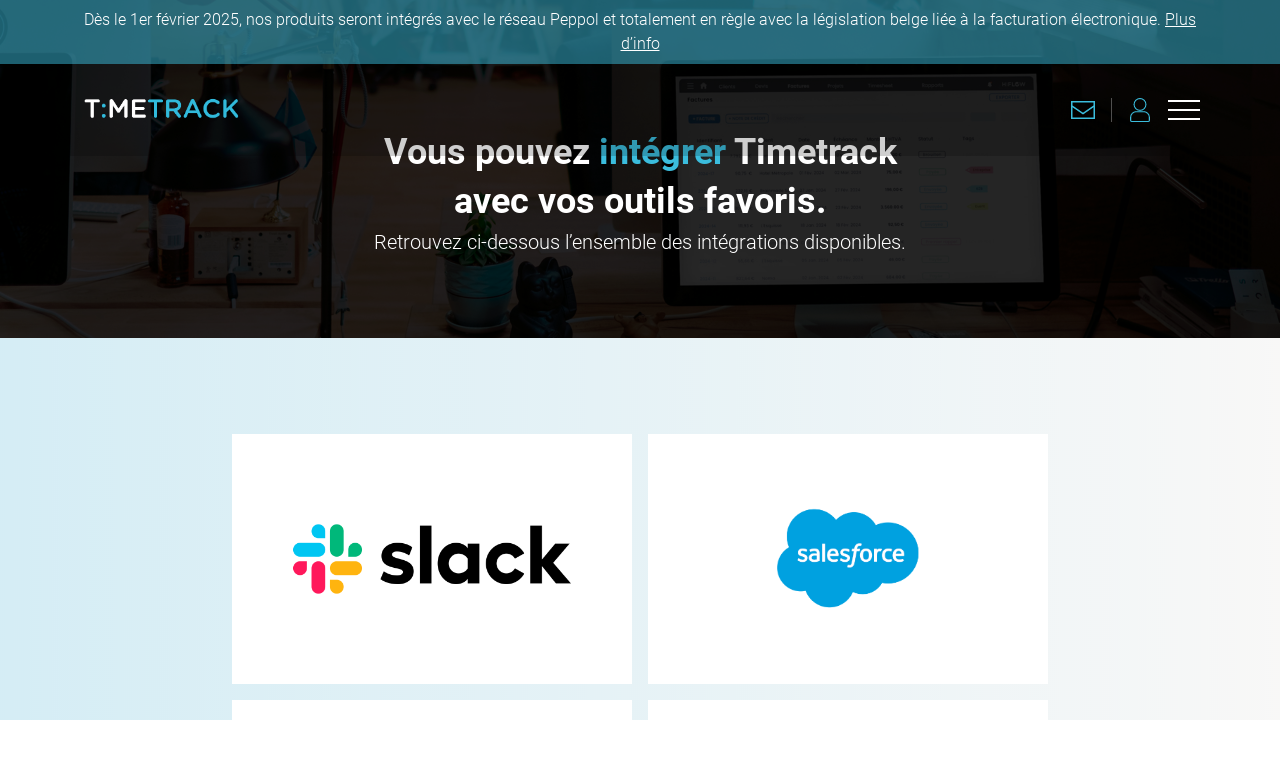

--- FILE ---
content_type: text/html; charset=UTF-8
request_url: https://www.timetrack.net/integrations/
body_size: 20644
content:


<!DOCTYPE html>
<html lang="fr">

<head>
    <meta charset="UTF-8">
    <meta http-equiv="X-UA-Compatible" content="IE=edge">
    <meta name="viewport" content="width=device-width, initial-scale=1.0">
    <meta name='robots' content='index, follow, max-image-preview:large, max-snippet:-1, max-video-preview:-1' />
<link rel="canonical" href="https://www.hiflow.net/integrations/" />

	<!-- This site is optimized with the Yoast SEO plugin v26.8 - https://yoast.com/product/yoast-seo-wordpress/ -->
	<title>Intégrations - Timetrack</title>
	<meta property="og:locale" content="fr_FR" />
	<meta property="og:type" content="article" />
	<meta property="og:title" content="Intégrations - Timetrack" />
	<meta property="og:description" content="Vous pouvez intégrer avec vos outils favoris. Retrouvez ci-dessous l&rsquo;ensemble des intégrations disponibles." />
	<meta property="og:url" content="https://www.timetrack.net/integrations/" />
	<meta property="og:site_name" content="Timetrack" />
	<meta property="article:modified_time" content="2025-04-11T06:44:33+00:00" />
	<meta name="twitter:card" content="summary_large_image" />
	<meta name="twitter:label1" content="Durée de lecture est." />
	<meta name="twitter:data1" content="1 minute" />
	<script type="application/ld+json" class="yoast-schema-graph">{"@context":"https://schema.org","@graph":[{"@type":"WebPage","@id":"https://www.timetrack.net/integrations/","url":"https://www.timetrack.net/integrations/","name":"Intégrations - Timetrack","isPartOf":{"@id":"https://www.timetrack.net/#website"},"datePublished":"2021-03-22T16:12:20+00:00","dateModified":"2025-04-11T06:44:33+00:00","breadcrumb":{"@id":"https://www.timetrack.net/integrations/#breadcrumb"},"inLanguage":"fr-BE","potentialAction":[{"@type":"ReadAction","target":["https://www.timetrack.net/integrations/"]}]},{"@type":"BreadcrumbList","@id":"https://www.timetrack.net/integrations/#breadcrumb","itemListElement":[{"@type":"ListItem","position":1,"name":"Accueil","item":"https://www.timetrack.net/"},{"@type":"ListItem","position":2,"name":"Intégrations"}]},{"@type":"WebSite","@id":"https://www.timetrack.net/#website","url":"https://www.timetrack.net/","name":"Timetrack","description":"Logiciel timesheet comptatible Peppol:  facturation temps, timesheet, gestion projet, reporting","potentialAction":[{"@type":"SearchAction","target":{"@type":"EntryPoint","urlTemplate":"https://www.timetrack.net/?s={search_term_string}"},"query-input":{"@type":"PropertyValueSpecification","valueRequired":true,"valueName":"search_term_string"}}],"inLanguage":"fr-BE"}]}</script>
	<!-- / Yoast SEO plugin. -->


<link href='https://fonts.gstatic.com' crossorigin rel='preconnect' />
<link rel="alternate" title="oEmbed (JSON)" type="application/json+oembed" href="https://www.timetrack.net/wp-json/oembed/1.0/embed?url=https%3A%2F%2Fwww.timetrack.net%2Fintegrations%2F&#038;lang=fr" />
<link rel="alternate" title="oEmbed (XML)" type="text/xml+oembed" href="https://www.timetrack.net/wp-json/oembed/1.0/embed?url=https%3A%2F%2Fwww.timetrack.net%2Fintegrations%2F&#038;format=xml&#038;lang=fr" />
<style id='wp-img-auto-sizes-contain-inline-css' type='text/css'>
img:is([sizes=auto i],[sizes^="auto," i]){contain-intrinsic-size:3000px 1500px}
/*# sourceURL=wp-img-auto-sizes-contain-inline-css */
</style>
<style id='wp-emoji-styles-inline-css' type='text/css'>

	img.wp-smiley, img.emoji {
		display: inline !important;
		border: none !important;
		box-shadow: none !important;
		height: 1em !important;
		width: 1em !important;
		margin: 0 0.07em !important;
		vertical-align: -0.1em !important;
		background: none !important;
		padding: 0 !important;
	}
/*# sourceURL=wp-emoji-styles-inline-css */
</style>
<style id='wp-block-library-inline-css' type='text/css'>
:root{--wp-block-synced-color:#7a00df;--wp-block-synced-color--rgb:122,0,223;--wp-bound-block-color:var(--wp-block-synced-color);--wp-editor-canvas-background:#ddd;--wp-admin-theme-color:#007cba;--wp-admin-theme-color--rgb:0,124,186;--wp-admin-theme-color-darker-10:#006ba1;--wp-admin-theme-color-darker-10--rgb:0,107,160.5;--wp-admin-theme-color-darker-20:#005a87;--wp-admin-theme-color-darker-20--rgb:0,90,135;--wp-admin-border-width-focus:2px}@media (min-resolution:192dpi){:root{--wp-admin-border-width-focus:1.5px}}.wp-element-button{cursor:pointer}:root .has-very-light-gray-background-color{background-color:#eee}:root .has-very-dark-gray-background-color{background-color:#313131}:root .has-very-light-gray-color{color:#eee}:root .has-very-dark-gray-color{color:#313131}:root .has-vivid-green-cyan-to-vivid-cyan-blue-gradient-background{background:linear-gradient(135deg,#00d084,#0693e3)}:root .has-purple-crush-gradient-background{background:linear-gradient(135deg,#34e2e4,#4721fb 50%,#ab1dfe)}:root .has-hazy-dawn-gradient-background{background:linear-gradient(135deg,#faaca8,#dad0ec)}:root .has-subdued-olive-gradient-background{background:linear-gradient(135deg,#fafae1,#67a671)}:root .has-atomic-cream-gradient-background{background:linear-gradient(135deg,#fdd79a,#004a59)}:root .has-nightshade-gradient-background{background:linear-gradient(135deg,#330968,#31cdcf)}:root .has-midnight-gradient-background{background:linear-gradient(135deg,#020381,#2874fc)}:root{--wp--preset--font-size--normal:16px;--wp--preset--font-size--huge:42px}.has-regular-font-size{font-size:1em}.has-larger-font-size{font-size:2.625em}.has-normal-font-size{font-size:var(--wp--preset--font-size--normal)}.has-huge-font-size{font-size:var(--wp--preset--font-size--huge)}.has-text-align-center{text-align:center}.has-text-align-left{text-align:left}.has-text-align-right{text-align:right}.has-fit-text{white-space:nowrap!important}#end-resizable-editor-section{display:none}.aligncenter{clear:both}.items-justified-left{justify-content:flex-start}.items-justified-center{justify-content:center}.items-justified-right{justify-content:flex-end}.items-justified-space-between{justify-content:space-between}.screen-reader-text{border:0;clip-path:inset(50%);height:1px;margin:-1px;overflow:hidden;padding:0;position:absolute;width:1px;word-wrap:normal!important}.screen-reader-text:focus{background-color:#ddd;clip-path:none;color:#444;display:block;font-size:1em;height:auto;left:5px;line-height:normal;padding:15px 23px 14px;text-decoration:none;top:5px;width:auto;z-index:100000}html :where(.has-border-color){border-style:solid}html :where([style*=border-top-color]){border-top-style:solid}html :where([style*=border-right-color]){border-right-style:solid}html :where([style*=border-bottom-color]){border-bottom-style:solid}html :where([style*=border-left-color]){border-left-style:solid}html :where([style*=border-width]){border-style:solid}html :where([style*=border-top-width]){border-top-style:solid}html :where([style*=border-right-width]){border-right-style:solid}html :where([style*=border-bottom-width]){border-bottom-style:solid}html :where([style*=border-left-width]){border-left-style:solid}html :where(img[class*=wp-image-]){height:auto;max-width:100%}:where(figure){margin:0 0 1em}html :where(.is-position-sticky){--wp-admin--admin-bar--position-offset:var(--wp-admin--admin-bar--height,0px)}@media screen and (max-width:600px){html :where(.is-position-sticky){--wp-admin--admin-bar--position-offset:0px}}

/*# sourceURL=wp-block-library-inline-css */
</style><style id='global-styles-inline-css' type='text/css'>
:root{--wp--preset--aspect-ratio--square: 1;--wp--preset--aspect-ratio--4-3: 4/3;--wp--preset--aspect-ratio--3-4: 3/4;--wp--preset--aspect-ratio--3-2: 3/2;--wp--preset--aspect-ratio--2-3: 2/3;--wp--preset--aspect-ratio--16-9: 16/9;--wp--preset--aspect-ratio--9-16: 9/16;--wp--preset--color--black: #000000;--wp--preset--color--cyan-bluish-gray: #abb8c3;--wp--preset--color--white: #ffffff;--wp--preset--color--pale-pink: #f78da7;--wp--preset--color--vivid-red: #cf2e2e;--wp--preset--color--luminous-vivid-orange: #ff6900;--wp--preset--color--luminous-vivid-amber: #fcb900;--wp--preset--color--light-green-cyan: #7bdcb5;--wp--preset--color--vivid-green-cyan: #00d084;--wp--preset--color--pale-cyan-blue: #8ed1fc;--wp--preset--color--vivid-cyan-blue: #0693e3;--wp--preset--color--vivid-purple: #9b51e0;--wp--preset--gradient--vivid-cyan-blue-to-vivid-purple: linear-gradient(135deg,rgb(6,147,227) 0%,rgb(155,81,224) 100%);--wp--preset--gradient--light-green-cyan-to-vivid-green-cyan: linear-gradient(135deg,rgb(122,220,180) 0%,rgb(0,208,130) 100%);--wp--preset--gradient--luminous-vivid-amber-to-luminous-vivid-orange: linear-gradient(135deg,rgb(252,185,0) 0%,rgb(255,105,0) 100%);--wp--preset--gradient--luminous-vivid-orange-to-vivid-red: linear-gradient(135deg,rgb(255,105,0) 0%,rgb(207,46,46) 100%);--wp--preset--gradient--very-light-gray-to-cyan-bluish-gray: linear-gradient(135deg,rgb(238,238,238) 0%,rgb(169,184,195) 100%);--wp--preset--gradient--cool-to-warm-spectrum: linear-gradient(135deg,rgb(74,234,220) 0%,rgb(151,120,209) 20%,rgb(207,42,186) 40%,rgb(238,44,130) 60%,rgb(251,105,98) 80%,rgb(254,248,76) 100%);--wp--preset--gradient--blush-light-purple: linear-gradient(135deg,rgb(255,206,236) 0%,rgb(152,150,240) 100%);--wp--preset--gradient--blush-bordeaux: linear-gradient(135deg,rgb(254,205,165) 0%,rgb(254,45,45) 50%,rgb(107,0,62) 100%);--wp--preset--gradient--luminous-dusk: linear-gradient(135deg,rgb(255,203,112) 0%,rgb(199,81,192) 50%,rgb(65,88,208) 100%);--wp--preset--gradient--pale-ocean: linear-gradient(135deg,rgb(255,245,203) 0%,rgb(182,227,212) 50%,rgb(51,167,181) 100%);--wp--preset--gradient--electric-grass: linear-gradient(135deg,rgb(202,248,128) 0%,rgb(113,206,126) 100%);--wp--preset--gradient--midnight: linear-gradient(135deg,rgb(2,3,129) 0%,rgb(40,116,252) 100%);--wp--preset--font-size--small: 13px;--wp--preset--font-size--medium: 20px;--wp--preset--font-size--large: 36px;--wp--preset--font-size--x-large: 42px;--wp--preset--spacing--20: 0.44rem;--wp--preset--spacing--30: 0.67rem;--wp--preset--spacing--40: 1rem;--wp--preset--spacing--50: 1.5rem;--wp--preset--spacing--60: 2.25rem;--wp--preset--spacing--70: 3.38rem;--wp--preset--spacing--80: 5.06rem;--wp--preset--shadow--natural: 6px 6px 9px rgba(0, 0, 0, 0.2);--wp--preset--shadow--deep: 12px 12px 50px rgba(0, 0, 0, 0.4);--wp--preset--shadow--sharp: 6px 6px 0px rgba(0, 0, 0, 0.2);--wp--preset--shadow--outlined: 6px 6px 0px -3px rgb(255, 255, 255), 6px 6px rgb(0, 0, 0);--wp--preset--shadow--crisp: 6px 6px 0px rgb(0, 0, 0);}:where(.is-layout-flex){gap: 0.5em;}:where(.is-layout-grid){gap: 0.5em;}body .is-layout-flex{display: flex;}.is-layout-flex{flex-wrap: wrap;align-items: center;}.is-layout-flex > :is(*, div){margin: 0;}body .is-layout-grid{display: grid;}.is-layout-grid > :is(*, div){margin: 0;}:where(.wp-block-columns.is-layout-flex){gap: 2em;}:where(.wp-block-columns.is-layout-grid){gap: 2em;}:where(.wp-block-post-template.is-layout-flex){gap: 1.25em;}:where(.wp-block-post-template.is-layout-grid){gap: 1.25em;}.has-black-color{color: var(--wp--preset--color--black) !important;}.has-cyan-bluish-gray-color{color: var(--wp--preset--color--cyan-bluish-gray) !important;}.has-white-color{color: var(--wp--preset--color--white) !important;}.has-pale-pink-color{color: var(--wp--preset--color--pale-pink) !important;}.has-vivid-red-color{color: var(--wp--preset--color--vivid-red) !important;}.has-luminous-vivid-orange-color{color: var(--wp--preset--color--luminous-vivid-orange) !important;}.has-luminous-vivid-amber-color{color: var(--wp--preset--color--luminous-vivid-amber) !important;}.has-light-green-cyan-color{color: var(--wp--preset--color--light-green-cyan) !important;}.has-vivid-green-cyan-color{color: var(--wp--preset--color--vivid-green-cyan) !important;}.has-pale-cyan-blue-color{color: var(--wp--preset--color--pale-cyan-blue) !important;}.has-vivid-cyan-blue-color{color: var(--wp--preset--color--vivid-cyan-blue) !important;}.has-vivid-purple-color{color: var(--wp--preset--color--vivid-purple) !important;}.has-black-background-color{background-color: var(--wp--preset--color--black) !important;}.has-cyan-bluish-gray-background-color{background-color: var(--wp--preset--color--cyan-bluish-gray) !important;}.has-white-background-color{background-color: var(--wp--preset--color--white) !important;}.has-pale-pink-background-color{background-color: var(--wp--preset--color--pale-pink) !important;}.has-vivid-red-background-color{background-color: var(--wp--preset--color--vivid-red) !important;}.has-luminous-vivid-orange-background-color{background-color: var(--wp--preset--color--luminous-vivid-orange) !important;}.has-luminous-vivid-amber-background-color{background-color: var(--wp--preset--color--luminous-vivid-amber) !important;}.has-light-green-cyan-background-color{background-color: var(--wp--preset--color--light-green-cyan) !important;}.has-vivid-green-cyan-background-color{background-color: var(--wp--preset--color--vivid-green-cyan) !important;}.has-pale-cyan-blue-background-color{background-color: var(--wp--preset--color--pale-cyan-blue) !important;}.has-vivid-cyan-blue-background-color{background-color: var(--wp--preset--color--vivid-cyan-blue) !important;}.has-vivid-purple-background-color{background-color: var(--wp--preset--color--vivid-purple) !important;}.has-black-border-color{border-color: var(--wp--preset--color--black) !important;}.has-cyan-bluish-gray-border-color{border-color: var(--wp--preset--color--cyan-bluish-gray) !important;}.has-white-border-color{border-color: var(--wp--preset--color--white) !important;}.has-pale-pink-border-color{border-color: var(--wp--preset--color--pale-pink) !important;}.has-vivid-red-border-color{border-color: var(--wp--preset--color--vivid-red) !important;}.has-luminous-vivid-orange-border-color{border-color: var(--wp--preset--color--luminous-vivid-orange) !important;}.has-luminous-vivid-amber-border-color{border-color: var(--wp--preset--color--luminous-vivid-amber) !important;}.has-light-green-cyan-border-color{border-color: var(--wp--preset--color--light-green-cyan) !important;}.has-vivid-green-cyan-border-color{border-color: var(--wp--preset--color--vivid-green-cyan) !important;}.has-pale-cyan-blue-border-color{border-color: var(--wp--preset--color--pale-cyan-blue) !important;}.has-vivid-cyan-blue-border-color{border-color: var(--wp--preset--color--vivid-cyan-blue) !important;}.has-vivid-purple-border-color{border-color: var(--wp--preset--color--vivid-purple) !important;}.has-vivid-cyan-blue-to-vivid-purple-gradient-background{background: var(--wp--preset--gradient--vivid-cyan-blue-to-vivid-purple) !important;}.has-light-green-cyan-to-vivid-green-cyan-gradient-background{background: var(--wp--preset--gradient--light-green-cyan-to-vivid-green-cyan) !important;}.has-luminous-vivid-amber-to-luminous-vivid-orange-gradient-background{background: var(--wp--preset--gradient--luminous-vivid-amber-to-luminous-vivid-orange) !important;}.has-luminous-vivid-orange-to-vivid-red-gradient-background{background: var(--wp--preset--gradient--luminous-vivid-orange-to-vivid-red) !important;}.has-very-light-gray-to-cyan-bluish-gray-gradient-background{background: var(--wp--preset--gradient--very-light-gray-to-cyan-bluish-gray) !important;}.has-cool-to-warm-spectrum-gradient-background{background: var(--wp--preset--gradient--cool-to-warm-spectrum) !important;}.has-blush-light-purple-gradient-background{background: var(--wp--preset--gradient--blush-light-purple) !important;}.has-blush-bordeaux-gradient-background{background: var(--wp--preset--gradient--blush-bordeaux) !important;}.has-luminous-dusk-gradient-background{background: var(--wp--preset--gradient--luminous-dusk) !important;}.has-pale-ocean-gradient-background{background: var(--wp--preset--gradient--pale-ocean) !important;}.has-electric-grass-gradient-background{background: var(--wp--preset--gradient--electric-grass) !important;}.has-midnight-gradient-background{background: var(--wp--preset--gradient--midnight) !important;}.has-small-font-size{font-size: var(--wp--preset--font-size--small) !important;}.has-medium-font-size{font-size: var(--wp--preset--font-size--medium) !important;}.has-large-font-size{font-size: var(--wp--preset--font-size--large) !important;}.has-x-large-font-size{font-size: var(--wp--preset--font-size--x-large) !important;}
/*# sourceURL=global-styles-inline-css */
</style>

<style id='classic-theme-styles-inline-css' type='text/css'>
/*! This file is auto-generated */
.wp-block-button__link{color:#fff;background-color:#32373c;border-radius:9999px;box-shadow:none;text-decoration:none;padding:calc(.667em + 2px) calc(1.333em + 2px);font-size:1.125em}.wp-block-file__button{background:#32373c;color:#fff;text-decoration:none}
/*# sourceURL=/wp-includes/css/classic-themes.min.css */
</style>
<link rel='stylesheet' id='main-css' href='https://www.timetrack.net/wp-content/themes/hiflow/dist/assets/main-ac0bdcd7.css?ver=6.9' type='text/css' media='all' />
<link rel='stylesheet' id='algolia-autocomplete-css' href='https://www.timetrack.net/wp-content/plugins/wp-search-with-algolia/css/algolia-autocomplete.css?ver=2.11.1' type='text/css' media='all' />
<link rel='stylesheet' id='sib-front-css-css' href='https://www.timetrack.net/wp-content/plugins/mailin/css/mailin-front.css?ver=6.9' type='text/css' media='all' />
<link rel='stylesheet' id='wp-block-paragraph-css' href='https://www.timetrack.net/wp-includes/blocks/paragraph/style.min.css?ver=6.9' type='text/css' media='all' />
<script type="text/javascript" src="https://www.timetrack.net/wp-content/plugins/svg-support/vendor/DOMPurify/DOMPurify.min.js?ver=2.5.8" id="bodhi-dompurify-library-js"></script>
<script type="text/javascript" src="https://www.timetrack.net/wp-includes/js/jquery/jquery.min.js?ver=3.7.1" id="jquery-core-js"></script>
<script type="text/javascript" src="https://www.timetrack.net/wp-includes/js/jquery/jquery-migrate.min.js?ver=3.4.1" id="jquery-migrate-js"></script>
<script type="text/javascript" id="bodhi_svg_inline-js-extra">
/* <![CDATA[ */
var svgSettings = {"skipNested":""};
//# sourceURL=bodhi_svg_inline-js-extra
/* ]]> */
</script>
<script type="text/javascript" src="https://www.timetrack.net/wp-content/plugins/svg-support/js/min/svgs-inline-min.js" id="bodhi_svg_inline-js"></script>
<script type="text/javascript" id="bodhi_svg_inline-js-after">
/* <![CDATA[ */
cssTarget={"Bodhi":"img.style-svg","ForceInlineSVG":"style-svg"};ForceInlineSVGActive="false";frontSanitizationEnabled="on";
//# sourceURL=bodhi_svg_inline-js-after
/* ]]> */
</script>
<script type="text/javascript" id="sib-front-js-js-extra">
/* <![CDATA[ */
var sibErrMsg = {"invalidMail":"Please fill out valid email address","requiredField":"Please fill out required fields","invalidDateFormat":"Please fill out valid date format","invalidSMSFormat":"Please fill out valid phone number"};
var ajax_sib_front_object = {"ajax_url":"https://www.timetrack.net/wp-admin/admin-ajax.php","ajax_nonce":"45a28f496d","flag_url":"https://www.timetrack.net/wp-content/plugins/mailin/img/flags/"};
//# sourceURL=sib-front-js-js-extra
/* ]]> */
</script>
<script type="text/javascript" src="https://www.timetrack.net/wp-content/plugins/mailin/js/mailin-front.js?ver=1768987247" id="sib-front-js-js"></script>
<link rel="https://api.w.org/" href="https://www.timetrack.net/wp-json/" /><link rel="alternate" title="JSON" type="application/json" href="https://www.timetrack.net/wp-json/wp/v2/pages/77" /><link rel="EditURI" type="application/rsd+xml" title="RSD" href="https://www.timetrack.net/xmlrpc.php?rsd" />
<meta name="generator" content="WordPress 6.9" />
<link rel='shortlink' href='https://www.timetrack.net/?p=77' />
		<style>
			.algolia-search-highlight {
				background-color: #fffbcc;
				border-radius: 2px;
				font-style: normal;
			}
		</style>
		<link rel="icon" href="https://www.timetrack.net/wp-content/uploads/sites/2/2021/03/favicon.png" sizes="32x32" />
<link rel="icon" href="https://www.timetrack.net/wp-content/uploads/sites/2/2021/03/favicon.png" sizes="192x192" />
<link rel="apple-touch-icon" href="https://www.timetrack.net/wp-content/uploads/sites/2/2021/03/favicon.png" />
<meta name="msapplication-TileImage" content="https://www.timetrack.net/wp-content/uploads/sites/2/2021/03/favicon.png" />
    <script async src="https://www.googletagmanager.com/gtag/js?id=UA-1649348-9"></script>
<script> window.dataLayer = window.dataLayer || [];function gtag(){dataLayer.push(arguments);}gtag('js', new Date());
    gtag('config', 'UA-1649348-9');
</script>

<!-- Facebook Pixel Code -->

<script>
    !function(f,b,e,v,n,t,s)
    {if(f.fbq)return;n=f.fbq=function(){n.callMethod?
        n.callMethod.apply(n,arguments):n.queue.push(arguments)};
        if(!f._fbq)f._fbq=n;n.push=n;n.loaded=!0;n.version="2.0";
        n.queue=[];t=b.createElement(e);t.async=!0;
        t.src=v;s=b.getElementsByTagName(e)[0];
        s.parentNode.insertBefore(t,s)}(window, document,"script",
        'https://connect.facebook.net/en_US/fbevents.js');
    fbq("init", "2098389673587988");
    fbq("track", "PageView");
</script>
<noscript>
    <img height="1" width="1" style="display:none" src="https://www.facebook.com/tr?id=2098389673587988&ev=PageView&noscript=1"/>
</noscript>

<!-- Global site tag (gtag.js) - Google Ads: 825842968 -->
<script async src="https://www.googletagmanager.com/gtag/js?id=AW-825842968"></script>
<script>
    window.dataLayer = window.dataLayer || [];
    function gtag(){dataLayer.push(arguments);}
    gtag('js', new Date());
    gtag('config', 'AW-825842968');


    // Event snippet for Essai gratuit (bouton en haut à droite) conversion page
    function gtag_report_conversion__try_top_button(url) {

        gtag('event', 'conversion', {
            'send_to': 'AW-825842968/KabTCKXElMICEJi65YkD',
            'event_callback': function(){}
        });

        return false;
    }

    // Event snippet for Bouton Commencez gratuitement (bouton au milieu)
    function gtag_report_conversion__start_button_middle(url) {

        gtag('event', 'conversion', {
            'send_to': 'AW-825842968/vyxHCIed78ECEJi65YkD',
            'event_callback': function(){}
        });

        return false;
    }

    // Event snippet for Bouton Commencer (en dessous)
    function gtag_report_conversion__start_button_bottom(url) {
        gtag('event', 'conversion', {
            'send_to': 'AW-825842968/dGRcCMyYlcICEJi65YkD',
            'event_callback': function(){}
        });

        return false;
    }

    // Event snippet for Bouton Commencer (à la fin)
    function gtag_report_conversion__start_button_end(url) {

        gtag('event', 'conversion', {
            'send_to': 'AW-825842968/dGRcCMyYlcICEJi65YkD',
            'event_callback': function(){}
        });


        return false;
    }

    // Event snippet for Bouton Envoyer (sur cette page : https://www.hiflow.net/contact/)
    function gtag_report_conversion__send_contact_button(url) {

        gtag('event', 'conversion', {
            'send_to': 'AW-825842968/eJ6cCIijosICEJi65YkD',
            'event_callback': function(){}
        });


        return false;
    }

    // Event snippet for Bouton Commencer (pop-up bouton final)
    function gtag_report_conversion__start_register() {

        gtag('event', 'conversion', {
            //'send_to': 'AW-825842968/dGRcCMyYlcICEJi65YkD',
            'send_to': 'AW-825842968/vB2pCJu5lMICEJi65YkD',
            'event_callback': function(){}
        });

        return false;
    }


</script></head>

<body class="wp-singular page-template page-template-page-templates page-template-template-integration page-template-page-templatestemplate-integration-php page page-id-77 wp-theme-hiflow flex flex-col min-h-screen timetrack">
<svg width="0" height="0" class="hidden">
    <symbol id="lws" xmlns="http://www.w3.org/2000/svg" viewBox="0 0 58 18" fill="#FFF">
        <g id="L">
            <path fill="#1797c2" d="M0 0h18v18H0z"></path>
            <path d="M6.5 13.2V4.8h1.3v7.3h3.8v1.1H6.5z"></path>
        </g>
        <g id="W">
            <path fill="#a8a8a8" d="M20 0h18v18H20z"></path>
            <path d="m25.9 13.2-2.3-8.3h1.3l1.6 6.5h.1l1.7-6.5h1.3l1.7 6.5h.1L33 4.8h1.3L32 13.1h-1.3L29 6.9l-1.8 6.2h-1.3z"></path>
        </g>
        <g id="S">
            <path fill="#777778" d="M40 0h18v18H40z"></path>
            <path d="M50.8 7c0-.4-.2-.7-.5-.9-.4-.2-.8-.3-1.2-.3-.3 0-.6 0-.9.2-.2.1-.4.2-.6.4-.1.2-.2.4-.2.6 0 .2 0 .4.1.5.1.1.2.3.4.4.1.1.3.2.5.2.2.1.3.1.5.2l.8.2c.3.1.6.2.8.3.3.1.5.3.8.4.2.2.4.4.6.7.2.3.2.6.2 1s-.1.9-.4 1.3c-.3.4-.6.7-1.1.9-.5.2-1.1.3-1.7.3-.6 0-1.1-.1-1.6-.3-.4-.2-.8-.5-1.1-.8-.3-.4-.4-.8-.4-1.3h1.3c0 .3.1.5.3.8.2.2.4.4.7.4.3.1.6.1.9.1.3 0 .6-.1 1-.2.3-.1.5-.3.7-.5.2-.2.2-.5.2-.7 0-.2-.1-.4-.2-.6-.2-.2-.4-.3-.6-.4-.3-.1-.5-.2-.8-.3l-1-.3c-.6-.1-1.1-.4-1.6-.8-.4-.4-.6-.9-.6-1.4 0-.5.1-.9.4-1.3.3-.4.6-.7 1.1-.8.5-.2 1-.3 1.5-.3s1 .1 1.5.3c.4.2.8.5 1 .8.3.4.4.8.4 1.2h-1.2z"></path>
        </g>
    </symbol>
    <symbol id="chevron" xmlns="http://www.w3.org/2000/svg" viewBox="0 0 8.147 13.148">
        <path d="M1.573,0,0,1.573l5,5-5,5,1.573,1.573L8.147,6.574Z" />
    </symbol>
    <symbol id="mail" xmlns="http://www.w3.org/2000/svg" viewBox="0 0 32 32">
        <path d="M3 4C1.3 4 0 5.3 0 7c0 .9.4 1.8 1.2 2.4l13.6 10.2c.7.5 1.7.5 2.4 0L30.8 9.4C31.6 8.8 32 7.9 32 7c0-1.7-1.3-3-3-3H3zm-3 7v13c0 2.2 1.8 4 4 4h24c2.2 0 4-1.8 4-4V11L18.4 21.2c-1.4 1.1-3.4 1.1-4.8 0L0 11z"/>
    </symbol>
    <symbol id="tel" xmlns="http://www.w3.org/2000/svg" viewBox="0 0 10.312 18.619">
        <path d="m4.833 12.145-1.584.507c-1.1-.283-1.155-3.787-1.155-3.787s-.151-3.5.926-3.85l1.612.411A10.99 10.99 0 0 0 6.026.53a5.31 5.31 0 0 0-1.459-.5 5.03 5.03 0 0 0-3.3.844S-.179 2.356.019 8.926s1.729 7.961 1.729 7.961a5.029 5.029 0 0 0 3.345.644 5.319 5.319 0 0 0 1.427-.584 10.993 10.993 0 0 0-1.687-4.8"
        ></path>
    </symbol>
    <symbol id="website" xmlns="http://www.w3.org/2000/svg" viewBox="0 0 18.096 18.096">
        <path d="M12.441,9.048a22.1,22.1,0,0,1-.117,2.262H5.775a21.138,21.138,0,0,1-.117-2.262,22.1,22.1,0,0,1,.117-2.262h6.549A21.138,21.138,0,0,1,12.441,9.048Zm1.018-2.262H17.81a9.08,9.08,0,0,1,0,4.524H13.459a22.331,22.331,0,0,0,.113-2.262A22.331,22.331,0,0,0,13.459,6.786Zm3.98-1.131H13.314A12.432,12.432,0,0,0,11.36.3a9.066,9.066,0,0,1,6.076,5.358Zm-5.27,0H5.927a14.245,14.245,0,0,1,.954-3.347A5.773,5.773,0,0,1,8.066.488,1.46,1.46,0,0,1,9.048,0a1.46,1.46,0,0,1,.983.488,5.773,5.773,0,0,1,1.184,1.82A13.982,13.982,0,0,1,12.169,5.655Zm-7.387,0H.657A9.072,9.072,0,0,1,6.737.3,12.432,12.432,0,0,0,4.782,5.655ZM.286,6.786H4.637a22.677,22.677,0,0,0,0,4.524H.286a9.08,9.08,0,0,1,0-4.524Zm6.6,9a14,14,0,0,1-.954-3.344h6.242a14.164,14.164,0,0,1-.954,3.344,5.773,5.773,0,0,1-1.184,1.82,1.452,1.452,0,0,1-.983.491,1.46,1.46,0,0,1-.983-.488,5.773,5.773,0,0,1-1.184-1.82Zm-2.1-3.344A12.432,12.432,0,0,0,6.737,17.8,9.072,9.072,0,0,1,.657,12.441Zm12.657,0A9.073,9.073,0,0,1,11.363,17.8a12.478,12.478,0,0,0,1.955-5.358h4.125Z" />
    </symbol>
    <symbol id="newsletter" xmlns="http://www.w3.org/2000/svg" viewBox="0 0 24.191 21.167">
        <path d="M3.941,41.195l10.423,1.389L3.941,43.973,0,53.167H3.024L24.191,42.584,3.024,32H0Z" transform="translate(0 -32)" />
    </symbol>

    <symbol id="user" xmlns="http://www.w3.org/2000/svg" viewBox="0 0 37.346 45.299">
        <g  transform="translate(1 1)">
            <path d="M73.777,22.381a11.19,11.19,0,1,0-11.19-11.19,11.19,11.19,0,0,0,11.19,11.19" transform="translate(-56.104)"  stroke-width="2"/>
            <path d="M32.285,244.135a9.473,9.473,0,0,0-6.483-3.1H9.545a9.455,9.455,0,0,0-6.489,3.116A10.406,10.406,0,0,0,0,251.205v6.4a1.763,1.763,0,0,0,1.761,1.761H33.585a1.763,1.763,0,0,0,1.761-1.761v-6.44a10.344,10.344,0,0,0-3.061-7.032" transform="translate(0 -216.068)" stroke-width="2"/>
        </g>
    </symbol>
    <symbol id="zoom" xmlns="http://www.w3.org/2000/svg" viewBox="0 0 512 512"><path d="M368 208A160 160 0 1 0 48 208a160 160 0 1 0 320 0zM337.1 371.1C301.7 399.2 256.8 416 208 416C93.1 416 0 322.9 0 208S93.1 0 208 0S416 93.1 416 208c0 48.8-16.8 93.7-44.9 129.1l124 124 17 17L478.1 512l-17-17-124-124z"/></symbol>
    <symbol id="doc" xmlns="http://www.w3.org/2000/svg" xmlns:xlink="http://www.w3.org/1999/xlink" viewBox="0 0 19.874 20.936">
            <path d="M10.68,5.616,9.521,3.1l-.328-.714-.278-.607-.157-.345h0l-.133-.288A2.437,2.437,0,0,0,8.5.92,1.967,1.967,0,0,0,6.841,0H2.466A2.466,2.466,0,0,0,0,2.467V6.33H11.008ZM4.827,4H3.842a.833.833,0,1,1,0-1.666h.985A.833.833,0,1,1,4.827,4" transform="translate(0 -0.001)"/>
            <path d="M526.813,71.886H519.73l.164.357,2.09,4.544h7.3V74.352a2.468,2.468,0,0,0-2.466-2.466" transform="translate(-509.405 -70.458)"/>
            <path d="M0,394.563a2.466,2.466,0,0,0,2.466,2.463H17.408a2.467,2.467,0,0,0,2.466-2.463V383.714H0Zm16.471-.689h-4.5v-1.666h4.5Zm-6.441-8.3h6.441v1.666H10.029Zm-6.627,0h4.44v1.666H3.4Zm0,3.317H16.471v1.666H3.4Zm0,3.317H9.52v1.666H3.4Z" transform="translate(0 -376.091)"/>
    </symbol>
    <symbol id="close" xmlns="http://www.w3.org/2000/svg" viewBox="0 0 384 512"><!--!Font Awesome Pro 6.6.0 by @fontawesome - https://fontawesome.com License - https://fontawesome.com/license (Commercial License) Copyright 2024 Fonticons, Inc.--><path d="M345 137c9.4-9.4 9.4-24.6 0-33.9s-24.6-9.4-33.9 0l-119 119L73 103c-9.4-9.4-24.6-9.4-33.9 0s-9.4 24.6 0 33.9l119 119L39 375c-9.4 9.4-9.4 24.6 0 33.9s24.6 9.4 33.9 0l119-119L311 409c9.4 9.4 24.6 9.4 33.9 0s9.4-24.6 0-33.9l-119-119L345 137z"/></symbol>
    <symbol id="burgermenu" xmlns="http://www.w3.org/2000/svg" viewBox="0 0 448 512"><!--!Font Awesome Pro 6.6.0 by @fontawesome - https://fontawesome.com License - https://fontawesome.com/license (Commercial License) Copyright 2024 Fonticons, Inc.--><path d="M0 88C0 74.7 10.7 64 24 64l400 0c13.3 0 24 10.7 24 24s-10.7 24-24 24L24 112C10.7 112 0 101.3 0 88zM0 248c0-13.3 10.7-24 24-24l400 0c13.3 0 24 10.7 24 24s-10.7 24-24 24L24 272c-13.3 0-24-10.7-24-24zM448 408c0 13.3-10.7 24-24 24L24 432c-13.3 0-24-10.7-24-24s10.7-24 24-24l400 0c13.3 0 24 10.7 24 24z"/></symbol>
    <symbol id="linkedin" xmlns="http://www.w3.org/2000/svg" viewBox="0 0 448 512"><!--!Font Awesome Free 6.6.0 by @fontawesome - https://fontawesome.com License - https://fontawesome.com/license/free Copyright 2024 Fonticons, Inc.--><path d="M416 32H31.9C14.3 32 0 46.5 0 64.3v383.4C0 465.5 14.3 480 31.9 480H416c17.6 0 32-14.5 32-32.3V64.3c0-17.8-14.4-32.3-32-32.3zM135.4 416H69V202.2h66.5V416zm-33.2-243c-21.3 0-38.5-17.3-38.5-38.5S80.9 96 102.2 96c21.2 0 38.5 17.3 38.5 38.5 0 21.3-17.2 38.5-38.5 38.5zm282.1 243h-66.4V312c0-24.8-.5-56.7-34.5-56.7-34.6 0-39.9 27-39.9 54.9V416h-66.4V202.2h63.7v29.2h.9c8.9-16.8 30.6-34.5 62.9-34.5 67.2 0 79.7 44.3 79.7 101.9V416z"/></symbol>
    <symbol id="eye" xmlns="http://www.w3.org/2000/svg" viewBox="0 0 576 512"><!--!Font Awesome Pro 6.6.0 by @fontawesome - https://fontawesome.com License - https://fontawesome.com/license (Commercial License) Copyright 2024 Fonticons, Inc.--><path d="M117.2 136C160.3 96 217.6 64 288 64s127.7 32 170.8 72c43.1 40 71.9 88 85.2 120c-13.3 32-42.1 80-85.2 120c-43.1 40-100.4 72-170.8 72s-127.7-32-170.8-72C74.1 336 45.3 288 32 256c13.3-32 42.1-80 85.2-120zM288 32c-80.8 0-145.5 36.8-192.6 80.6C48.6 156 17.3 208 2.5 243.7c-3.3 7.9-3.3 16.7 0 24.6C17.3 304 48.6 356 95.4 399.4C142.5 443.2 207.2 480 288 480s145.5-36.8 192.6-80.6c46.8-43.5 78.1-95.4 93-131.1c3.3-7.9 3.3-16.7 0-24.6c-14.9-35.7-46.2-87.7-93-131.1C433.5 68.8 368.8 32 288 32zM192 256a96 96 0 1 1 192 0 96 96 0 1 1 -192 0zm224 0a128 128 0 1 0 -256 0 128 128 0 1 0 256 0z"/></symbol>
    <symbol id="eye-slash" xmlns="http://www.w3.org/2000/svg" viewBox="0 0 640 512"><!--!Font Awesome Pro 6.6.0 by @fontawesome - https://fontawesome.com License - https://fontawesome.com/license (Commercial License) Copyright 2024 Fonticons, Inc.--><path d="M25.9 3.4C19-2 8.9-.8 3.4 6.1S-.8 23.1 6.1 28.6l608 480c6.9 5.5 17 4.3 22.5-2.6s4.3-17-2.6-22.5L25.9 3.4zM605.5 268.3c3.3-7.9 3.3-16.7 0-24.6c-14.9-35.7-46.2-87.7-93-131.1C465.5 68.8 400.8 32 320 32c-51.2 0-96 14.8-133.9 36.8l27.3 21.5C244.6 74.2 280.2 64 320 64c70.4 0 127.7 32 170.8 72c43.1 40 71.9 88 85.2 120c-9.2 22.1-25.9 52-49.5 81.5l25.1 19.8c25.6-32 43.7-64.4 53.9-89zM88.4 154.7c-25.6 32-43.7 64.4-53.9 89c-3.3 7.9-3.3 16.7 0 24.6c14.9 35.7 46.2 87.7 93 131.1C174.5 443.2 239.2 480 320 480c51.2 0 96-14.8 133.9-36.8l-27.3-21.5C395.4 437.8 359.8 448 320 448c-70.4 0-127.7-32-170.8-72C106.1 336 77.3 288 64 256c9.2-22.1 25.9-52 49.5-81.5L88.4 154.7zM320 384c16.7 0 32.7-3.2 47.4-9.1l-30.9-24.4c-5.4 .9-10.9 1.4-16.5 1.4c-51 0-92.8-39.8-95.8-90.1l-30.9-24.4c-.9 6-1.3 12.2-1.3 18.5c0 70.7 57.3 128 128 128zM448 256c0-70.7-57.3-128-128-128c-16.7 0-32.7 3.2-47.4 9.1l30.9 24.4c5.4-.9 10.9-1.4 16.5-1.4c51 0 92.8 39.8 95.8 90.1l30.9 24.4c.9-6 1.3-12.2 1.3-18.5z"/></symbol>
    <symbol id="enveloppe" xmlns="http://www.w3.org/2000/svg" viewBox="0 0 512 512"><!--!Font Awesome Pro 6.6.0 by @fontawesome - https://fontawesome.com License - https://fontawesome.com/license (Commercial License) Copyright 2024 Fonticons, Inc.--><path d="M32 159.2l224 154 224-154L480 96 32 96l0 63.2zM480 198L256 352 32 198l0 218 448 0 0-218zM0 416L0 176 0 96 0 64l32 0 448 0 32 0 0 32 0 80 0 240 0 32-32 0L32 448 0 448l0-32z"/></symbol>
    <symbol id="fusee" xmlns="http://www.w3.org/2000/svg" viewBox="0 0 53.61 99.296"><defs><clipPath id="a"><path fill="#b0cc49" d="M0 0h53.61v99.296H0z" data-name="Rectangle 99"/></clipPath></defs><g data-name="Groupe 344"><g fill="#b0cc49" clip-path="url(#a)" data-name="Groupe 343"><path d="m51.915 50.667-7.629-4.449c.036-.914.054-1.837.054-2.749a67.726 67.726 0 0 0-4.088-23.392A60.051 60.051 0 0 0 29.1 1.065a3.017 3.017 0 0 0-4.6 0 60.049 60.049 0 0 0-11.162 19.012A67.725 67.725 0 0 0 9.25 43.469c0 .915.018 1.843.054 2.761l-7.61 4.438A3.545 3.545 0 0 0 0 53.746v25.412a3.54 3.54 0 0 0 1.716 3.091 3.038 3.038 0 0 0 3.073-.012l14.653-8.545h14.726l14.654 8.545a3.038 3.038 0 0 0 3.072.012 3.54 3.54 0 0 0 1.716-3.091V53.746a3.545 3.545 0 0 0-1.7-3.079M9.587 50.32a68.452 68.452 0 0 0 1.372 8.482 65.187 65.187 0 0 0 4.43 13l-11.714 6.83V53.767Zm31.078-6.851a63.97 63.97 0 0 1-5.687 26.548H18.612a63.97 63.97 0 0 1-5.687-26.548c0-14.962 4.923-28.955 13.869-39.446 8.948 10.492 13.87 24.479 13.87 39.446m9.271 10.3v24.863L38.2 71.792a65.186 65.186 0 0 0 4.431-12.99A68.466 68.466 0 0 0 44 50.308Z" data-name="Tracé 2676"/><path d="M18.98 80.526a1.84 1.84 0 0 0-1.838 1.838v8.555a1.838 1.838 0 1 0 3.675 0v-8.555a1.84 1.84 0 0 0-1.838-1.838" data-name="Tracé 2677"/><path d="M26.795 77.462a1.84 1.84 0 0 0-1.838 1.838v18.158a1.838 1.838 0 0 0 3.675 0V79.3a1.84 1.84 0 0 0-1.838-1.838" data-name="Tracé 2678"/><path d="M34.61 80.526a1.84 1.84 0 0 0-1.838 1.838v8.555a1.838 1.838 0 1 0 3.675 0v-8.555a1.84 1.84 0 0 0-1.838-1.838" data-name="Tracé 2679"/><path d="M26.805 43.023a7.663 7.663 0 1 1 7.663-7.663 7.672 7.672 0 0 1-7.663 7.663m0-11.968a4.3 4.3 0 1 0 4.3 4.3 4.309 4.309 0 0 0-4.3-4.3" data-name="Tracé 2680"/></g></g></symbol>


    <symbol id="user_log" xmlns="http://www.w3.org/2000/svg" viewBox="0 0 57.24 49.733"><defs><clipPath id="a"><path d="M0 0h57.24v49.733H0z" data-name="Rectangle 100"/></clipPath></defs><g clip-path="url(#a)" data-name="Groupe 345"><path d="M14.607 30.036A1.41 1.41 0 0 0 16.6 32.03l7.162-7.162-7.162-7.163a1.41 1.41 0 0 0-1.993 1.993l3.437 3.437H0v2.818h18.69Z" data-name="Tracé 2684"/><path d="M19.773 32.378v1.767a3.817 3.817 0 0 0 3.817 3.817h17.568a3.817 3.817 0 0 0 3.817-3.817v-1.767a3.241 3.241 0 0 0-2.129-3.044l-3.813-1.393a15.076 15.076 0 0 0-3.438-.814 8.854 8.854 0 0 1-6.442 0 15.074 15.074 0 0 0-3.438.814l-3.813 1.393a3.241 3.241 0 0 0-2.129 3.044" data-name="Tracé 2685"/><path d="M32.374 25.983a7.106 7.106 0 1 0-7.106-7.106 7.106 7.106 0 0 0 7.106 7.106" data-name="Tracé 2686"/><path d="M55.286 15.187a24.88 24.88 0 0 0-45.823 0q-.439 1.038-.78 2.105h2.984a22.054 22.054 0 1 1 0 15.149H8.678q.341 1.066.78 2.1a24.872 24.872 0 0 0 45.823-19.359" data-name="Tracé 2687"/></g></symbol>


    <symbol id="help" xmlns="http://www.w3.org/2000/svg" viewBox="0 0 49.78 49.77"><path fill="#b0cc49" d="M49.71 47.54 46.7 36.87c6.62-12.04 2.22-27.17-9.82-33.79C24.83-3.54 9.7.86 3.08 12.9-3.54 24.95.86 40.08 12.9 46.7c7.3 4.01 16.12 4.11 23.5.25l11.18 2.77c.14.04.28.05.42.06.97 0 1.76-.78 1.76-1.75 0-.16-.02-.32-.07-.48M26.85 36.14c-.03.14-.07.27-.13.39-.05.13-.11.25-.19.37-.16.23-.35.43-.58.58-.12.07-.24.14-.37.19a1.992 1.992 0 0 1-.81.16c-.56 0-1.09-.22-1.48-.62-.2-.19-.36-.42-.46-.68-.06-.13-.1-.26-.13-.39-.03-.14-.04-.28-.04-.42 0-.56.22-1.09.62-1.49.1-.1.21-.18.32-.26.12-.08.24-.14.36-.2.13-.05.26-.09.39-.12.27-.06.55-.06.82 0a2.14 2.14 0 0 1 1.08.58c.1.1.18.21.26.32.08.11.14.23.19.36.06.13.1.26.13.39.05.27.05.55 0 .83m1.3-10.65-.61.73c-.41.49-.64 1.11-.64 1.75v.48c-.03 1.16-.99 2.09-2.15 2.06a2.097 2.097 0 0 1-2.06-2.06v-.48c0-1.62.57-3.2 1.61-4.45l.61-.74c1.78-2.13 2.99-3.76 2.43-5.34-.25-.6-.71-1.1-1.29-1.39-.62-.32-1.35-.4-2.03-.22-.92.29-1.58 1.1-1.67 2.06a2.117 2.117 0 0 1-2.29 1.92 2.102 2.102 0 0 1-1.91-2.29 6.58 6.58 0 0 1 4.62-5.72 6.96 6.96 0 0 1 5.2.49c1.54.78 2.73 2.11 3.34 3.73 1.41 3.97-1.34 7.27-3.17 9.45"/></symbol>
</svg>

<header class="header absolute inset-x-0 z-40">
            <div class="alerte-text relative z-20 text-center px-default bg-brand/50 items-center py-2 !text-base text-white text-content w-full flex ">
            <p>Dès le 1er février 2025, nos produits seront intégrés avec le réseau Peppol et totalement en règle avec la législation belge liée à la facturation électronique. <a href="https://www.timetrack.net/doc/envoyer-ses-factures-de-vente-via-peppol/">Plus d’info</a></p>
        </div>
        <div class="main-header overflow-hidden lg:bg-black/10 flex without-burger-on-desktop justify-between lg:px-default lg:py-10  !text-white">
        <div class="max-lg:px-default lg:w-fit max-lg:bg-black/10 w-full flex justify-between rl:py-8 py-6 lg:py-0 relative z-50">
                            <a href="https://www.timetrack.net" class="w-fit inline-block relative z-50">
                    <img width="1007" height="174" src="https://www.timetrack.net/wp-content/uploads/sites/2/2024/12/timetrack.png" class="h-7 lg:h-11 w-auto" alt="" decoding="async" fetchpriority="high" srcset="https://www.timetrack.net/wp-content/uploads/sites/2/2024/12/timetrack.png 1007w, https://www.timetrack.net/wp-content/uploads/sites/2/2024/12/timetrack-300x52.png 300w, https://www.timetrack.net/wp-content/uploads/sites/2/2024/12/timetrack-768x133.png 768w" sizes="(max-width: 1007px) 100vw, 1007px" />                    <span class="sr-only">Retourner à la page d'accueil</span>
                </a>
                        <div class="max-lg:flex max-lg:gap-8 items-center">
                <div class="flex items-center">
                    <a class="lg:hidden relative after:bg-brand after:w-0 hover:after:w-6 after:left-4 after:ease-all after:-bottom-1 after:h-px after:absolute flex uppercase gap-2.5 px-4 border-r border-r-white/30" href="https://www.timetrack.net/la-solution-la-plus-rapide-pour-encoder-vos-prestations/timetrack-3/">
                        <svg class="ease-all w-5 h-5 md:w-6 md:h-6 fill-brand ">
                            <use xlink:href="#enveloppe"></use>
                        </svg>
                        <span class="sr-only">Contact</span>
                    </a>
                    <a class="lg:hidden relative after:bg-brand after:w-0 hover:after:w-6 after:left-4 after:ease-all after:-bottom-1 after:h-px after:absolute flex uppercase gap-2.5 px-4" href="https://www.timetrack.net/connexion/">
                        <svg class="ease-all w-5 h-5 md:w-6 md:h-6 fill-none stroke-brand ">
                            <use xlink:href="#user"></use>
                        </svg>
                        <span class="sr-only">Connexion</span>
                    </a>
                </div>

            <input id="toggle-menu" class="toggle-menu lg:hidden absolute opacity-0 sr-only" type="checkbox">
            <div class="burger-container col-span-full lg:col-start-1 lg:col-span-2 2xl:col-start-2 2xl:col-span-1 relative z-20 flex items-center justify-between lg:hidden">
                <div class="lg:gap-12 flex items-center gap-8">
                    <label for="toggle-menu"
                           class="burger-menu flex items-center justify-center cursor-pointer relative ease-all">
                        <span class="lines">
                            <span aria-hidden="true" class="line-1 origin-top-right"></span>
                            <span aria-hidden="true" class="line-2"></span>
                            <span aria-hidden="true" class="line-3 origin-bottom-right"></span>
                        </span>
                        <span class="sr-only">Ouvrir/fermer le menu</span>
                    </label>
                </div>
            </div>

            </div>
        </div>


        <div class="header-mobile relative z-20 max-lg:items-center max-lg:justify-center lg:flex-1 lg:col-end-13 lg:col-span-9 2xl:col-end-12 2xl:col-span-8">
            <div class="flex items-center lg:justify-center w-full max-lg:flex-col lg:gap-20">
                <div role="navigation" class="max-lg:w-full">
                    <ul id="menu-menu-principal" class="header-menu nav-menu menu font-light max-lg:px-default max-lg:items-end max-lg:justify-center flex max-lg:flex-col uppercase lg:gap-8 xl:gap-14"><li id="menu-item-1059" class="menu-item menu-item-type-post_type menu-item-object-page menu-item-1059"><a href="https://www.timetrack.net/fonctionnalites/">Fonctionnalités</a></li>
<li id="menu-item-1060" class="menu-item menu-item-type-post_type menu-item-object-page menu-item-1060"><a href="https://www.timetrack.net/tarifs/">Tarifs</a></li>
<li id="menu-item-1061" class="menu-item menu-item-type-post_type menu-item-object-page current-menu-item page_item page-item-77 current_page_item menu-item-1061"><a href="https://www.timetrack.net/integrations/" aria-current="page">Intégrations</a></li>
<li id="menu-item-1062" class="menu-item menu-item-type-custom menu-item-object-custom menu-item-1062"><a href="/?s=">Documentation</a></li>
<li id="menu-item-1063" class="menu-item menu-item-type-post_type menu-item-object-page menu-item-1063"><a href="https://www.timetrack.net/contact/">Contactez-nous</a></li>
</ul>                    <div class="lg:hidden max-lg:px-default max-lg:items-end max-lg:justify-center flex flex-col gap-8 max-lg:mt-8">
                        <a class="btn-secondary max-md:!w-[60%] max-lg:!w-[40%] max-lg:!text-lg !py-2.5 !px-6 " href="https://www.timetrack.net/inscription/">Essai Gratuit</a>

<!--                        <div class="switcher max-lg:!text-xl max-lg:!gap-4">-->
<!--                            <ul class="language-switcher">-->
<!--                                --><!--                            </ul>-->
<!--                        </div>-->
                    </div>

                </div>

            </div>
        </div>
        <div class="hidden lg:flex lg:relative lg:z-20 text-sm items-center gap-3 lg:gap-6">
            <a class="btn-secondary  !py-2.5 !px-4 " href="https://www.timetrack.net/inscription/">Essai Gratuit</a>
            <a class="flex uppercase gap-2.5"  href="https://www.timetrack.net/connexion/">
                <svg class="ease-all w-4 h-4 fill-none stroke-white ">
                    <use xlink:href="#user"></use>
                </svg>
                <span>Connexion</span>
            </a>
<!--            <div class="switcher">-->
<!--                <ul class="language-switcher">-->
<!--                    --><!--                </ul>-->
<!--            </div>-->
        </div>
    </div>
    <div id="autocomplete" class="w-full max-w-md mx-auto"></div>

</header>
<main class="flex-grow">

    <div class="overflow-hidden">
        
<div class="text-white bg-black relative pt-32 pb-20 lg:pt-48 lg:pb-24  flex flex-col items-center justify-center gap-7">
            <h1 class="relative z-10 text-3xl rg:text-4xl lg:text-5xl xl:text-6xl font-bold text-center !leading-snug "><p>Vous pouvez <em>intégrer</em> Timetrack<br />
avec vos outils favoris.</p>
</h1>
                <div class="text-content !text-center !font-light relative z-10">
            <p>Retrouvez ci-dessous l’ensemble des intégrations disponibles.</p>
        </div>
            <img aria-hidden="true" class="opacity-40 object-center object-cover top-0 absolute w-full h-full" src="https://www.timetrack.net/wp-content/themes/hiflow/assets/img/hiflow-banner-pages.png"
         alt="">
            </div>        <section aria-labelledby="integration-list"
                 class="overflow-hidden flex items-center justify-center w-full relative bg-gradient-to-r from-light/30 to-grey/30  px-default pt-24 pb-36">
            <h2 id="integration-list" class="sr-only">Liste des fonctionnalités</h2>
            <div class="w-fit relative z-10 grid md:grid-cols-2 lg:grid-cols-3 xl:grid-cols-4 3xl:grid-cols-5 gap-4 ">
                                    <article
                            class="bg-white w-full rg:w-[400px] h-[250px] flex flex-col items-center justify-center group relative overflow-hidden">
                        <div class="flex gap-6 flex-col items-center justify-center group-hover:translate-y-0 ease-all">
                                                            <img src="https://www.timetrack.net/wp-content/uploads/sites/2/2021/03/slack.png" alt="" class=" fill-brand  w-[70%] h-auto ">
                                                        <h3 class="sr-only">Slack</h3>
                        </div>
                        <span class="max-lg:scale-75 bg-brand absolute rounded-full w-9 h-9 translate-y-40 group-hover:translate-y-20 ease-all flex items-center justify-center">
                    <svg class="ease-all w-4 h-4 fill-white ">
                        <use xlink:href="#chevron"></use>
                    </svg>
                </span>
                        <a href="https://www.timetrack.net/integration/slack/" class="absolute w-full left-0 h-full top-0">
                            <span class="sr-only">Voir plus</span>
                        </a>
                    </article>
                                    <article
                            class="bg-white w-full rg:w-[400px] h-[250px] flex flex-col items-center justify-center group relative overflow-hidden">
                        <div class="flex gap-6 flex-col items-center justify-center group-hover:translate-y-0 ease-all">
                                                            <img src="https://www.timetrack.net/wp-content/uploads/sites/2/2021/05/salesforce-e1733395431383.png" alt="" class=" fill-brand  w-[70%] h-auto ">
                                                        <h3 class="sr-only">Salesforce</h3>
                        </div>
                        <span class="max-lg:scale-75 bg-brand absolute rounded-full w-9 h-9 translate-y-40 group-hover:translate-y-20 ease-all flex items-center justify-center">
                    <svg class="ease-all w-4 h-4 fill-white ">
                        <use xlink:href="#chevron"></use>
                    </svg>
                </span>
                        <a href="https://www.timetrack.net/integration/salesforce/" class="absolute w-full left-0 h-full top-0">
                            <span class="sr-only">Voir plus</span>
                        </a>
                    </article>
                                    <article
                            class="bg-white w-full rg:w-[400px] h-[250px] flex flex-col items-center justify-center group relative overflow-hidden">
                        <div class="flex gap-6 flex-col items-center justify-center group-hover:translate-y-0 ease-all">
                                                            <img src="https://www.timetrack.net/wp-content/uploads/sites/2/2022/11/zapier-e1733393922185.png" alt="" class=" fill-brand  w-[70%] h-auto ">
                                                        <h3 class="sr-only">Zapier</h3>
                        </div>
                        <span class="max-lg:scale-75 bg-brand absolute rounded-full w-9 h-9 translate-y-40 group-hover:translate-y-20 ease-all flex items-center justify-center">
                    <svg class="ease-all w-4 h-4 fill-white ">
                        <use xlink:href="#chevron"></use>
                    </svg>
                </span>
                        <a href="https://www.timetrack.net/integration/zapier/" class="absolute w-full left-0 h-full top-0">
                            <span class="sr-only">Voir plus</span>
                        </a>
                    </article>
                                    <article
                            class="bg-white w-full rg:w-[400px] h-[250px] flex flex-col items-center justify-center group relative overflow-hidden">
                        <div class="flex gap-6 flex-col items-center justify-center group-hover:translate-y-0 ease-all">
                                                            <img src="https://www.timetrack.net/wp-content/uploads/sites/2/2021/05/exact-logo.svg" alt="" class=" fill-brand  w-[70%] h-auto ">
                                                        <h3 class="sr-only">ExactOnline</h3>
                        </div>
                        <span class="max-lg:scale-75 bg-brand absolute rounded-full w-9 h-9 translate-y-40 group-hover:translate-y-20 ease-all flex items-center justify-center">
                    <svg class="ease-all w-4 h-4 fill-white ">
                        <use xlink:href="#chevron"></use>
                    </svg>
                </span>
                        <a href="https://www.timetrack.net/integration/exactonline/" class="absolute w-full left-0 h-full top-0">
                            <span class="sr-only">Voir plus</span>
                        </a>
                    </article>
                                    <article
                            class="bg-white w-full rg:w-[400px] h-[250px] flex flex-col items-center justify-center group relative overflow-hidden">
                        <div class="flex gap-6 flex-col items-center justify-center group-hover:translate-y-0 ease-all">
                                                            <img src="https://www.timetrack.net/wp-content/uploads/sites/2/2022/11/myponto-e1733394259385.png" alt="" class=" fill-brand  w-[70%] h-auto ">
                                                        <h3 class="sr-only">My Ponto</h3>
                        </div>
                        <span class="max-lg:scale-75 bg-brand absolute rounded-full w-9 h-9 translate-y-40 group-hover:translate-y-20 ease-all flex items-center justify-center">
                    <svg class="ease-all w-4 h-4 fill-white ">
                        <use xlink:href="#chevron"></use>
                    </svg>
                </span>
                        <a href="https://www.timetrack.net/integration/my-ponto/" class="absolute w-full left-0 h-full top-0">
                            <span class="sr-only">Voir plus</span>
                        </a>
                    </article>
                                    <article
                            class="bg-white w-full rg:w-[400px] h-[250px] flex flex-col items-center justify-center group relative overflow-hidden">
                        <div class="flex gap-6 flex-col items-center justify-center group-hover:translate-y-0 ease-all">
                                                            <img src="" alt=""
                                     class=" fill-brand  w-[70%] h-auto ">
                                                        <h3 class="sr-only">Horus</h3>
                        </div>
                        <span class="max-lg:scale-75 bg-brand absolute rounded-full w-9 h-9 translate-y-40 group-hover:translate-y-20 ease-all flex items-center justify-center">
                    <svg class="ease-all w-4 h-4 fill-white ">
                        <use xlink:href="#chevron"></use>
                    </svg>
                </span>
                        <a href="https://www.timetrack.net/integration/horus/" class="absolute w-full left-0 h-full top-0">
                            <span class="sr-only">Voir plus</span>
                        </a>
                    </article>
                                    <article
                            class="bg-white w-full rg:w-[400px] h-[250px] flex flex-col items-center justify-center group relative overflow-hidden">
                        <div class="flex gap-6 flex-col items-center justify-center group-hover:translate-y-0 ease-all">
                                                            <img src="https://www.timetrack.net/wp-content/uploads/sites/2/2022/11/codabox-e1733395480597.png" alt="" class=" fill-brand  w-[70%] h-auto ">
                                                        <h3 class="sr-only">Codabox</h3>
                        </div>
                        <span class="max-lg:scale-75 bg-brand absolute rounded-full w-9 h-9 translate-y-40 group-hover:translate-y-20 ease-all flex items-center justify-center">
                    <svg class="ease-all w-4 h-4 fill-white ">
                        <use xlink:href="#chevron"></use>
                    </svg>
                </span>
                        <a href="https://www.timetrack.net/integration/codabox/" class="absolute w-full left-0 h-full top-0">
                            <span class="sr-only">Voir plus</span>
                        </a>
                    </article>
                                    <article
                            class="bg-white w-full rg:w-[400px] h-[250px] flex flex-col items-center justify-center group relative overflow-hidden">
                        <div class="flex gap-6 flex-col items-center justify-center group-hover:translate-y-0 ease-all">
                                                            <img src="https://www.timetrack.net/wp-content/uploads/sites/2/2021/05/bob.png" alt="" class=" fill-brand  w-[70%] h-auto ">
                                                        <h3 class="sr-only">Bob Sage</h3>
                        </div>
                        <span class="max-lg:scale-75 bg-brand absolute rounded-full w-9 h-9 translate-y-40 group-hover:translate-y-20 ease-all flex items-center justify-center">
                    <svg class="ease-all w-4 h-4 fill-white ">
                        <use xlink:href="#chevron"></use>
                    </svg>
                </span>
                        <a href="https://www.timetrack.net/integration/bob-sages/" class="absolute w-full left-0 h-full top-0">
                            <span class="sr-only">Voir plus</span>
                        </a>
                    </article>
                                    <article
                            class="bg-white w-full rg:w-[400px] h-[250px] flex flex-col items-center justify-center group relative overflow-hidden">
                        <div class="flex gap-6 flex-col items-center justify-center group-hover:translate-y-0 ease-all">
                                                            <img src="https://www.timetrack.net/wp-content/uploads/sites/2/2021/05/winbooks.png" alt="" class=" fill-brand  w-[70%] h-auto ">
                                                        <h3 class="sr-only">Winbooks</h3>
                        </div>
                        <span class="max-lg:scale-75 bg-brand absolute rounded-full w-9 h-9 translate-y-40 group-hover:translate-y-20 ease-all flex items-center justify-center">
                    <svg class="ease-all w-4 h-4 fill-white ">
                        <use xlink:href="#chevron"></use>
                    </svg>
                </span>
                        <a href="https://www.timetrack.net/integration/winbooks/" class="absolute w-full left-0 h-full top-0">
                            <span class="sr-only">Voir plus</span>
                        </a>
                    </article>
                                    <article
                            class="bg-white w-full rg:w-[400px] h-[250px] flex flex-col items-center justify-center group relative overflow-hidden">
                        <div class="flex gap-6 flex-col items-center justify-center group-hover:translate-y-0 ease-all">
                                                            <img src="https://www.timetrack.net/wp-content/uploads/sites/2/2021/05/outlook.png" alt="" class=" fill-brand  w-[70%] h-auto ">
                                                        <h3 class="sr-only">Outlook</h3>
                        </div>
                        <span class="max-lg:scale-75 bg-brand absolute rounded-full w-9 h-9 translate-y-40 group-hover:translate-y-20 ease-all flex items-center justify-center">
                    <svg class="ease-all w-4 h-4 fill-white ">
                        <use xlink:href="#chevron"></use>
                    </svg>
                </span>
                        <a href="https://www.timetrack.net/integration/outlook/" class="absolute w-full left-0 h-full top-0">
                            <span class="sr-only">Voir plus</span>
                        </a>
                    </article>
                                    <article
                            class="bg-white w-full rg:w-[400px] h-[250px] flex flex-col items-center justify-center group relative overflow-hidden">
                        <div class="flex gap-6 flex-col items-center justify-center group-hover:translate-y-0 ease-all">
                                                            <img src="https://www.timetrack.net/wp-content/uploads/sites/2/2021/05/gmail.png" alt="" class=" fill-brand  w-[70%] h-auto ">
                                                        <h3 class="sr-only">Google Agenda</h3>
                        </div>
                        <span class="max-lg:scale-75 bg-brand absolute rounded-full w-9 h-9 translate-y-40 group-hover:translate-y-20 ease-all flex items-center justify-center">
                    <svg class="ease-all w-4 h-4 fill-white ">
                        <use xlink:href="#chevron"></use>
                    </svg>
                </span>
                        <a href="https://www.timetrack.net/integration/gmail/" class="absolute w-full left-0 h-full top-0">
                            <span class="sr-only">Voir plus</span>
                        </a>
                    </article>
                                    <article
                            class="bg-white w-full rg:w-[400px] h-[250px] flex flex-col items-center justify-center group relative overflow-hidden">
                        <div class="flex gap-6 flex-col items-center justify-center group-hover:translate-y-0 ease-all">
                                                            <img src="https://www.timetrack.net/wp-content/uploads/sites/2/2021/05/ical.png" alt="" class=" fill-brand  w-[70%] h-auto ">
                                                        <h3 class="sr-only">iCal</h3>
                        </div>
                        <span class="max-lg:scale-75 bg-brand absolute rounded-full w-9 h-9 translate-y-40 group-hover:translate-y-20 ease-all flex items-center justify-center">
                    <svg class="ease-all w-4 h-4 fill-white ">
                        <use xlink:href="#chevron"></use>
                    </svg>
                </span>
                        <a href="https://www.timetrack.net/integration/ical/" class="absolute w-full left-0 h-full top-0">
                            <span class="sr-only">Voir plus</span>
                        </a>
                    </article>
                            </div>


            <div aria-hidden="true"
                 class="h-fit w-fit max-lg:hidden  absolute   gap-4  grid grid-cols-2  -left-[80px] -top-[170px]">
                                    <span class="grid-item bg-white/40 aspect-square  h-[250px] inline-block">
            </span>
                                    <span class="grid-item bg-white/40 aspect-square  h-[250px] inline-block">
            </span>
                                    <span class="grid-item bg-white/40 aspect-square  h-[250px] inline-block">
            </span>
                            </div>
        </section>
    </div>



</main>

<footer class="footer ">
    <section class="rl:bg-grey-light rl:px-default flex flex-col rl:grid-default text-lg font-light rl:py-20">
        <h2 class="sr-only">Pied de page</h2>
        <section class="col-span-2 mt-8 max-rl:hidden ">
                            <h3 class="sr-only">
                    Vous souhaitez juste remplir vos timesheets ?                </h3>
                                        <img width="1007" height="174" src="https://www.timetrack.net/wp-content/uploads/sites/2/2024/12/timetrack.png" class="object-cover mb-6 max-w-[240px]" alt="" decoding="async" srcset="https://www.timetrack.net/wp-content/uploads/sites/2/2024/12/timetrack.png 1007w, https://www.timetrack.net/wp-content/uploads/sites/2/2024/12/timetrack-300x52.png 300w, https://www.timetrack.net/wp-content/uploads/sites/2/2024/12/timetrack-768x133.png 768w" sizes="(max-width: 1007px) 100vw, 1007px" />                        <ul class="md:min-w-[230px]">
                                    <li class="relative rl:mb-8">
                        <span><p>rue de Bellaire 9</p>
<p>B-4802 Heusy</p>
<p>BELGIQUE </p>
</span>
                                                    <a href="https://www.google.com/maps/place/Rue+Fran%C3%A7ois+Michoel+222c,+4845+Jalhay/@50.5167629,5.9286219,17z/data=!3m1!4b1!4m6!3m5!1s0x47c06290ecb6900b:0x132141bcbfb6adc7!8m2!3d50.5167629!4d5.9312022!16s%2Fg%2F11gh4lj4rn?entry=ttu&amp;g_ep=EgoyMDI0MDkxOC4xIKXMDSoASAFQAw%3D%3D" class="absolute w-full left-0 h-full top-0">
                                <span class="sr-only">Voir le lieu sur Google Maps</span>
                            </a>
                                            </li>
                
                                    <li class="relative rl:mb-2">
                        <a href="mailto:solutions@brainmade.io" class="flex gap-2 items-center">
                            <svg class="ease-all w-5 h-4 fill-brand ">
                                <use xlink:href="#mail"></use>
                            </svg>
                            <span class="flex-1">solutions@brainmade.io</span>
                        </a>
                    </li>
                
                                    <li class="relative">
                        <a target="_blank" href="https://www.brainmade.io" class="flex gap-2 items-center">
                            <svg class="ease-all w-5 h-4 fill-brand ">
                                <use xlink:href="#website"></use>
                            </svg>
                            <span class="flex-1">https://www.brainmade.io</span>
                        </a>
                    </li>
                            </ul>
            <a class="btn-primary !tracking-wide mt-9 !px-6 !py-3 !text-sm whitespace-nowrap"
                href="https://www.timetrack.net/la-solution-la-plus-rapide-pour-encoder-vos-prestations/timetrack-3/">Contactez-nous</a>
        </section>
        <section class="col-span-2 col-start-4 mt-8 lg:pl-10 lg:pr-20 max-rl:hidden">

            <h3 class="rl:text-xl uppercase text-grey-dark font-medium rl:mb-9">
                Menu            </h3>
            <ul id="menu-footer" class="nav-menu menu min-w-[50%]"><li id="menu-item-1052" class="menu-item menu-item-type-post_type menu-item-object-page menu-item-1052"><a href="https://www.timetrack.net/fonctionnalites/">Fonctionnalités</a></li>
<li id="menu-item-1053" class="menu-item menu-item-type-post_type menu-item-object-page menu-item-1053"><a href="https://www.timetrack.net/tarifs/">Tarifs</a></li>
<li id="menu-item-1051" class="menu-item menu-item-type-post_type menu-item-object-page current-menu-item page_item page-item-77 current_page_item menu-item-1051"><a href="https://www.timetrack.net/integrations/" aria-current="page">Intégrations</a></li>
<li id="menu-item-1054" class="menu-item menu-item-type-custom menu-item-object-custom menu-item-1054"><a href="/?s=">Documentation</a></li>
</ul>
        </section>
        <section
            class="flex rl:max-lg:-translate-x-12 flex-col max-rl:items-center justify-center rl:col-span-2 rl:col-start-7 rl:mt-8 mt-7 max-rl:px-default">
            <h3 class="max-rl:sr-only rl:text-xl uppercase text-grey-dark font-medium rl:mb-9">
                Infos            </h3>
            <div class="rl:hidden grayscale">
                                    <img width="1007" height="174" src="https://www.timetrack.net/wp-content/uploads/sites/2/2024/12/timetrack.png" class="object-cover mb-6 h-8 w-auto max-w-[240px]" alt="" decoding="async" srcset="https://www.timetrack.net/wp-content/uploads/sites/2/2024/12/timetrack.png 1007w, https://www.timetrack.net/wp-content/uploads/sites/2/2024/12/timetrack-300x52.png 300w, https://www.timetrack.net/wp-content/uploads/sites/2/2024/12/timetrack-768x133.png 768w" sizes="(max-width: 1007px) 100vw, 1007px" />                            </div>
            <ul id="menu-infos-fr" class="nav-menu flex-1 menu min-w-[70%] rl:min-w-[50%] max-rl:text-base max-rl:mb-7"><li id="menu-item-1055" class="menu-item menu-item-type-custom menu-item-object-custom menu-item-1055"><a href="/?s=">Documentation</a></li>
<li id="menu-item-1056" class="menu-item menu-item-type-post_type menu-item-object-page menu-item-1056"><a href="https://www.timetrack.net/conditions-generales-dutilisation/">Conditions générales d’utilisation</a></li>
<li id="menu-item-1057" class="menu-item menu-item-type-post_type menu-item-object-page menu-item-1057"><a href="https://www.timetrack.net/privacy/">Politique de confidentialité</a></li>
<li id="menu-item-1058" class="menu-item menu-item-type-post_type menu-item-object-page menu-item-1058"><a href="https://www.timetrack.net/developpeurs-api-hiflow/">Développeurs  –  API</a></li>
</ul>            <div class="rl:hidden flex flex-col items-center justify-center gap-4 mb-10">
                <p class="text-sm">by Brainmade Solutions ©</p>
                <a target="_blank" href="https://www.brainmade.agency/">
                    <span class="sr-only">Voir le site Brainmade</span>
                    <img width="51" height="51" src="https://www.timetrack.net/wp-content/uploads/sites/2/2024/12/bms_logo.svg" class="mb-6 h-14 w-auto" alt="" decoding="async" />                </a>
            </div>
        </section>
        <section
            class="newsletter-section col-span-4 col-end-13 text-center max-rl:px-default rl:text-end rl:mt-8 max-rl:-order-4 bg-grey-light mb-4 max-rl:py-14 ">
            <div class="newsletter_form">
                <div class="newsletter_text">
                    <h3 class="rl:text-xl uppercase text-grey-dark font-medium mb-4 rl:mb-2">
                        Pour être tenu au courant de nos nouveautés
                    </h3>
                    <p class="mb-4 rl:mb-8">
                        Inscrivez-vous à notre newsletter.
                    </p>
                </div>

                                    [sibwp_form id=1]                
            </div>

            <div class="max-rl:hidden flex  items-center justify-end gap-4 rl:mt-16">
                <p>by Brainmade Solutions ©</p>
                <a target="_blank" href="https://www.brainmade.agency/">
                    <span class="sr-only">Voir le site Brainmade</span>
                    <img width="51" height="51" src="https://www.timetrack.net/wp-content/uploads/sites/2/2024/12/bms_logo.svg" class="mb-6 h-20 w-auto" alt="" decoding="async" />                </a>
            </div>
        </section>
    </section>

</footer>
<script>
    const referer = "";
    const baseurl = "https://www.timetrack.net/";
</script>
<script type="speculationrules">
{"prefetch":[{"source":"document","where":{"and":[{"href_matches":"/*"},{"not":{"href_matches":["/wp-*.php","/wp-admin/*","/wp-content/uploads/sites/2/*","/wp-content/*","/wp-content/plugins/*","/wp-content/themes/hiflow/*","/*\\?(.+)"]}},{"not":{"selector_matches":"a[rel~=\"nofollow\"]"}},{"not":{"selector_matches":".no-prefetch, .no-prefetch a"}}]},"eagerness":"conservative"}]}
</script>
<script type="text/javascript">var algolia = {"debug":false,"application_id":"LQ5WYO97G0","search_api_key":"fc104f037349845b124e59b00454ce58","powered_by_enabled":true,"insights_enabled":false,"search_hits_per_page":"10","query":"","indices":{"searchable_posts":{"name":"Timetrack_searchable_posts","id":"searchable_posts","enabled":true,"replicas":[]},"posts_doc":{"name":"Timetrack_posts_doc","id":"posts_doc","enabled":true,"replicas":[]}},"autocomplete":{"sources":[{"index_id":"posts_doc","index_name":"Timetrack_posts_doc","label":"Documentation","admin_name":"Documentation","position":10,"max_suggestions":5,"tmpl_suggestion":"autocomplete-post-suggestion","enabled":true}],"input_selector":"input[name='s']:not(.no-autocomplete):not(#adminbar-search)"}};</script>
<script type="text/html" id="tmpl-autocomplete-header">
	<div class="autocomplete-header !pb-6 flex items-center w-full max-rl:justify-between gap-4 !border-b-transparent">
		<div class="autocomplete-header-title">Résultats de votre recherche</div>
        <div class="autocomplete-header-total px-2 font-medium w-fit h-fit rl:text-lg bg-grey-middle text-white rounded-full">
            {{ data.nbHits }}
        </div>
		<div class="clear bg-red-500"></div>
	</div>
</script>

<script type="text/html" id="tmpl-autocomplete-post-suggestion">
	<a class="suggestion-link !py-4 text-lg" href="{{ data.permalink }}" title="{{ data.post_title }}">
		<div class="suggestion-post-attributes">
            <span class="flex justify-between items-center">
                <span class="title-container flex items-center gap-3">
                    <svg class="ease-all w-4 h-4 fill-grey-middle ">
                                        <use xlink:href="#doc"></use>
                                  </svg>
                <span class="suggestion-post-title !font-light !text-lg">
                <#
                    function truncateHTML(input, maxLength) {
                        var output = '';
                        var currentLength = 0;
                        var isTag = false;
                        for (var i = 0; i < input.length; i++) {
                            if (input[i] === '<') {
                                isTag = true; // Nous sommes dans une balise
                            }
                            if (input[i] === '>') {
                                isTag = false; // Nous sortons d'une balise
                            }
                            if (!isTag) {
                                if (currentLength >= maxLength) {
                                    output += '...';
                                    break;
                                }
                                currentLength++;
                            }
                            output += input[i];
                        }
                        return output;
                    }

                    // Appel de la fonction pour tronquer à 40 caractères tout en préservant les balises HTML
                    var title = data._highlightResult.post_title.value;
                    var truncatedTitle = truncateHTML(title, 50);
                #>
                {{{ truncatedTitle }}}
            </span>
                </span>

            <span class="text-grey-middle suggestion-link-tag !text-xs bg-white border border-grey-middle rounded-lg px-2 py-1 ">
                {{ data.category }}</span>
            </span>

			<# if ( data._snippetResult['content'] ) { #>
				<span class="suggestion-post-content">{{{ data._snippetResult['content'].value }}}</span>
			<# } #>
		</div>
			</a>
</script>

<script type="text/html" id="tmpl-autocomplete-term-suggestion">
	<a class="suggestion-link" href="{{ data.permalink }}" title="{{ data.name }}">
		<svg viewBox="0 0 21 21" width="21" height="21">
			<svg width="21" height="21" viewBox="0 0 21 21">
				<path
					d="M4.662 8.72l-1.23 1.23c-.682.682-.68 1.792.004 2.477l5.135 5.135c.7.693 1.8.688 2.48.005l1.23-1.23 5.35-5.346c.31-.31.54-.92.51-1.36l-.32-4.29c-.09-1.09-1.05-2.06-2.15-2.14l-4.3-.33c-.43-.03-1.05.2-1.36.51l-.79.8-2.27 2.28-2.28 2.27zm9.826-.98c.69 0 1.25-.56 1.25-1.25s-.56-1.25-1.25-1.25-1.25.56-1.25 1.25.56 1.25 1.25 1.25z"
					fill-rule="evenodd"></path>
			</svg>
		</svg>
		<span class="suggestion-post-title">{{{ data._highlightResult.name.value }}}</span>
	</a>
</script>

<script type="text/html" id="tmpl-autocomplete-user-suggestion">
	<a class="suggestion-link user-suggestion-link" href="{{ data.posts_url }}" title="{{ data.display_name }}">
		<# if ( data.avatar_url ) { #>
			<img class="suggestion-user-thumbnail" src="{{ data.avatar_url }}" alt="{{ data.display_name }}">
		<# } #>
		<span class="suggestion-post-title">{{{ data._highlightResult.display_name.value }}}</span>
	</a>
</script>

<script type="text/html" id="tmpl-autocomplete-footer">
	<div class="autocomplete-footer">
	</div>
</script>

<script type="text/html" id="tmpl-autocomplete-empty">
	<div class="autocomplete-empty">
		No results matched your query 		<span class="empty-query">"{{ data.query }}"</span>
	</div>
</script>

<script type="text/javascript">
	window.addEventListener('load', function () {

		/* Initialize Algolia client */
		var client = algoliasearch( algolia.application_id, algolia.search_api_key );
        let searchResponse = null;
        var categories = {};

		/**
		 * Algolia hits source method.
		 *
		 * This method defines a custom source to use with autocomplete.js.
		 *
		 * @param object $index Algolia index object.
		 * @param object $params Options object to use in search.
		 */
		var algoliaHitsSource = function( index, params ) {
			return function( query, callback ) {
				index
					.search( query, params )
					.then( function( response ) {
                        searchResponse = response;
						callback( response.hits, response );
					})
					.catch( function( error ) {
						callback( [] );
					});
			}
		}

		/* Setup autocomplete.js sources */
		var sources = [];
		algolia.autocomplete.sources.forEach( function( config, i ) {
			var suggestion_template = wp.template( config[ 'tmpl_suggestion' ] );
			sources.push( {
				source: algoliaHitsSource( client.initIndex( config[ 'index_name' ] ), {
					hitsPerPage: config[ 'max_suggestions' ],
					attributesToSnippet: [
						'content:10'
					],
					highlightPreTag: '__ais-highlight__',
					highlightPostTag: '__/ais-highlight__'
				} ),
				templates: {
                    header: function(response) {

                        return wp.template('autocomplete-header')({
                            label: _.escape(config['label']),
                            nbHits: searchResponse.nbHits
                        });
                    },
                    suggestion: function(hit) {

                        if (hit.escaped === true) {
                            return suggestion_template(hit);
                        }
                        hit.escaped = true;

                        var category = 'Autres'; // Catégorie par défaut
                        if (hit.taxonomies && hit.taxonomies.Categories) {
                            category = hit.taxonomies.Categories[0]; // Utilise la première catégorie trouvée
                        }
                        // Ajouter la catégorie à l'objet hit pour l'utiliser dans le template
                        hit.category = category;


                        for (var key in hit._highlightResult) {
                            if (typeof hit._highlightResult[key].value === 'string') {
                                hit._highlightResult[key].value = _.escape(hit._highlightResult[key].value);
                                hit._highlightResult[key].value = hit._highlightResult[key].value.replace(/__ais-highlight__/g, '<em>').replace(/__\/ais-highlight__/g, '</em>');
                            }
                        }

                        for (var key in hit._snippetResult) {
                            if (typeof hit._snippetResult[key].value === 'string') {
                                hit._snippetResult[key].value = _.escape(hit._snippetResult[key].value);
                                hit._snippetResult[key].value = hit._snippetResult[key].value.replace(/__ais-highlight__/g, '<em>').replace(/__\/ais-highlight__/g, '</em>');
                            }
                        }

                        return suggestion_template(hit);


                    }
				}
			} );

		} );

		/* Setup dropdown menus */
		document.querySelectorAll( algolia.autocomplete.input_selector ).forEach( function( element ) {

			var config = {
				debug: algolia.debug,
				hint: false,
				openOnFocus: true,
				appendTo: 'body',
				templates: {
					empty: wp.template( 'autocomplete-empty' )
				}
			};

			if ( algolia.powered_by_enabled ) {
				config.templates.footer = wp.template( 'autocomplete-footer' );
			}

			/* Instantiate autocomplete.js */
			var autocomplete = algoliaAutocomplete( element, config, sources )
				.on( 'autocomplete:selected', function ( e, suggestion ) {
					/* Redirect the user when we detect a suggestion selection. */
					window.location.href = suggestion.permalink ?? suggestion.posts_url; // Users use the `posts_url` property instead of `permalink`.
				} );

			/* Force the dropdown to be re-drawn on scroll to handle fixed containers. */
			window.addEventListener( 'scroll', function() {
				if ( autocomplete.autocomplete.getWrapper().style.display === "block" ) {
					autocomplete.autocomplete.close();
					autocomplete.autocomplete.open();
				}
			} );
		} );

		var algoliaPoweredLink = document.querySelector( '.algolia-powered-by-link' );
		if ( algoliaPoweredLink ) {
			algoliaPoweredLink.addEventListener( 'click', function( e ) {
				e.preventDefault();
				window.location = "https://www.algolia.com/?utm_source=WordPress&utm_medium=extension&utm_content=" + window.location.hostname + "&utm_campaign=poweredby";
			} );
		}
	});
</script>
<script type="text/javascript" id="pll_cookie_script-js-after">
/* <![CDATA[ */
(function() {
				var expirationDate = new Date();
				expirationDate.setTime( expirationDate.getTime() + 31536000 * 1000 );
				document.cookie = "pll_language=fr; expires=" + expirationDate.toUTCString() + "; path=; secure; SameSite=Lax";
			}());

//# sourceURL=pll_cookie_script-js-after
/* ]]> */
</script>
<script type="text/javascript" id="rocket-browser-checker-js-after">
/* <![CDATA[ */
"use strict";var _createClass=function(){function defineProperties(target,props){for(var i=0;i<props.length;i++){var descriptor=props[i];descriptor.enumerable=descriptor.enumerable||!1,descriptor.configurable=!0,"value"in descriptor&&(descriptor.writable=!0),Object.defineProperty(target,descriptor.key,descriptor)}}return function(Constructor,protoProps,staticProps){return protoProps&&defineProperties(Constructor.prototype,protoProps),staticProps&&defineProperties(Constructor,staticProps),Constructor}}();function _classCallCheck(instance,Constructor){if(!(instance instanceof Constructor))throw new TypeError("Cannot call a class as a function")}var RocketBrowserCompatibilityChecker=function(){function RocketBrowserCompatibilityChecker(options){_classCallCheck(this,RocketBrowserCompatibilityChecker),this.passiveSupported=!1,this._checkPassiveOption(this),this.options=!!this.passiveSupported&&options}return _createClass(RocketBrowserCompatibilityChecker,[{key:"_checkPassiveOption",value:function(self){try{var options={get passive(){return!(self.passiveSupported=!0)}};window.addEventListener("test",null,options),window.removeEventListener("test",null,options)}catch(err){self.passiveSupported=!1}}},{key:"initRequestIdleCallback",value:function(){!1 in window&&(window.requestIdleCallback=function(cb){var start=Date.now();return setTimeout(function(){cb({didTimeout:!1,timeRemaining:function(){return Math.max(0,50-(Date.now()-start))}})},1)}),!1 in window&&(window.cancelIdleCallback=function(id){return clearTimeout(id)})}},{key:"isDataSaverModeOn",value:function(){return"connection"in navigator&&!0===navigator.connection.saveData}},{key:"supportsLinkPrefetch",value:function(){var elem=document.createElement("link");return elem.relList&&elem.relList.supports&&elem.relList.supports("prefetch")&&window.IntersectionObserver&&"isIntersecting"in IntersectionObserverEntry.prototype}},{key:"isSlowConnection",value:function(){return"connection"in navigator&&"effectiveType"in navigator.connection&&("2g"===navigator.connection.effectiveType||"slow-2g"===navigator.connection.effectiveType)}}]),RocketBrowserCompatibilityChecker}();
//# sourceURL=rocket-browser-checker-js-after
/* ]]> */
</script>
<script type="text/javascript" id="rocket-preload-links-js-extra">
/* <![CDATA[ */
var RocketPreloadLinksConfig = {"excludeUris":"/(?:.+/)?feed(?:/(?:.+/?)?)?$|/(?:.+/)?embed/|/(index.php/)?(.*)wp-json(/.*|$)|/refer/|/go/|/recommend/|/recommends/","usesTrailingSlash":"1","imageExt":"jpg|jpeg|gif|png|tiff|bmp|webp|avif|pdf|doc|docx|xls|xlsx|php","fileExt":"jpg|jpeg|gif|png|tiff|bmp|webp|avif|pdf|doc|docx|xls|xlsx|php|html|htm","siteUrl":"https://www.timetrack.net","onHoverDelay":"100","rateThrottle":"3"};
//# sourceURL=rocket-preload-links-js-extra
/* ]]> */
</script>
<script type="text/javascript" id="rocket-preload-links-js-after">
/* <![CDATA[ */
(function() {
"use strict";var r="function"==typeof Symbol&&"symbol"==typeof Symbol.iterator?function(e){return typeof e}:function(e){return e&&"function"==typeof Symbol&&e.constructor===Symbol&&e!==Symbol.prototype?"symbol":typeof e},e=function(){function i(e,t){for(var n=0;n<t.length;n++){var i=t[n];i.enumerable=i.enumerable||!1,i.configurable=!0,"value"in i&&(i.writable=!0),Object.defineProperty(e,i.key,i)}}return function(e,t,n){return t&&i(e.prototype,t),n&&i(e,n),e}}();function i(e,t){if(!(e instanceof t))throw new TypeError("Cannot call a class as a function")}var t=function(){function n(e,t){i(this,n),this.browser=e,this.config=t,this.options=this.browser.options,this.prefetched=new Set,this.eventTime=null,this.threshold=1111,this.numOnHover=0}return e(n,[{key:"init",value:function(){!this.browser.supportsLinkPrefetch()||this.browser.isDataSaverModeOn()||this.browser.isSlowConnection()||(this.regex={excludeUris:RegExp(this.config.excludeUris,"i"),images:RegExp(".("+this.config.imageExt+")$","i"),fileExt:RegExp(".("+this.config.fileExt+")$","i")},this._initListeners(this))}},{key:"_initListeners",value:function(e){-1<this.config.onHoverDelay&&document.addEventListener("mouseover",e.listener.bind(e),e.listenerOptions),document.addEventListener("mousedown",e.listener.bind(e),e.listenerOptions),document.addEventListener("touchstart",e.listener.bind(e),e.listenerOptions)}},{key:"listener",value:function(e){var t=e.target.closest("a"),n=this._prepareUrl(t);if(null!==n)switch(e.type){case"mousedown":case"touchstart":this._addPrefetchLink(n);break;case"mouseover":this._earlyPrefetch(t,n,"mouseout")}}},{key:"_earlyPrefetch",value:function(t,e,n){var i=this,r=setTimeout(function(){if(r=null,0===i.numOnHover)setTimeout(function(){return i.numOnHover=0},1e3);else if(i.numOnHover>i.config.rateThrottle)return;i.numOnHover++,i._addPrefetchLink(e)},this.config.onHoverDelay);t.addEventListener(n,function e(){t.removeEventListener(n,e,{passive:!0}),null!==r&&(clearTimeout(r),r=null)},{passive:!0})}},{key:"_addPrefetchLink",value:function(i){return this.prefetched.add(i.href),new Promise(function(e,t){var n=document.createElement("link");n.rel="prefetch",n.href=i.href,n.onload=e,n.onerror=t,document.head.appendChild(n)}).catch(function(){})}},{key:"_prepareUrl",value:function(e){if(null===e||"object"!==(void 0===e?"undefined":r(e))||!1 in e||-1===["http:","https:"].indexOf(e.protocol))return null;var t=e.href.substring(0,this.config.siteUrl.length),n=this._getPathname(e.href,t),i={original:e.href,protocol:e.protocol,origin:t,pathname:n,href:t+n};return this._isLinkOk(i)?i:null}},{key:"_getPathname",value:function(e,t){var n=t?e.substring(this.config.siteUrl.length):e;return n.startsWith("/")||(n="/"+n),this._shouldAddTrailingSlash(n)?n+"/":n}},{key:"_shouldAddTrailingSlash",value:function(e){return this.config.usesTrailingSlash&&!e.endsWith("/")&&!this.regex.fileExt.test(e)}},{key:"_isLinkOk",value:function(e){return null!==e&&"object"===(void 0===e?"undefined":r(e))&&(!this.prefetched.has(e.href)&&e.origin===this.config.siteUrl&&-1===e.href.indexOf("?")&&-1===e.href.indexOf("#")&&!this.regex.excludeUris.test(e.href)&&!this.regex.images.test(e.href))}}],[{key:"run",value:function(){"undefined"!=typeof RocketPreloadLinksConfig&&new n(new RocketBrowserCompatibilityChecker({capture:!0,passive:!0}),RocketPreloadLinksConfig).init()}}]),n}();t.run();
}());

//# sourceURL=rocket-preload-links-js-after
/* ]]> */
</script>
<script type="module" src="https://www.timetrack.net/wp-content/themes/hiflow/dist/assets/main-afde79f7.js?ver=6.9"></script><script type="text/javascript" src="https://www.timetrack.net/wp-includes/js/underscore.min.js?ver=1.13.7" id="underscore-js"></script>
<script type="text/javascript" id="wp-util-js-extra">
/* <![CDATA[ */
var _wpUtilSettings = {"ajax":{"url":"/wp-admin/admin-ajax.php"}};
//# sourceURL=wp-util-js-extra
/* ]]> */
</script>
<script type="text/javascript" src="https://www.timetrack.net/wp-includes/js/wp-util.min.js?ver=6.9" id="wp-util-js"></script>
<script type="text/javascript" src="https://www.timetrack.net/wp-content/plugins/wp-search-with-algolia/js/algoliasearch/dist/algoliasearch-lite.umd.js?ver=2.11.1" id="algolia-search-js"></script>
<script type="text/javascript" src="https://www.timetrack.net/wp-content/plugins/wp-search-with-algolia/js/autocomplete.js/dist/autocomplete.min.js?ver=2.11.1" id="algolia-autocomplete-js"></script>
<script type="text/javascript" src="https://www.timetrack.net/wp-content/plugins/wp-search-with-algolia/js/autocomplete-noconflict.js?ver=2.11.1" id="algolia-autocomplete-noconflict-js"></script>

</body>

</html>

--- FILE ---
content_type: text/css; charset=utf-8
request_url: https://www.timetrack.net/wp-content/themes/hiflow/dist/assets/main-ac0bdcd7.css?ver=6.9
body_size: 17935
content:
*,:before,:after{--tw-border-spacing-x: 0;--tw-border-spacing-y: 0;--tw-translate-x: 0;--tw-translate-y: 0;--tw-rotate: 0;--tw-skew-x: 0;--tw-skew-y: 0;--tw-scale-x: 1;--tw-scale-y: 1;--tw-pan-x: ;--tw-pan-y: ;--tw-pinch-zoom: ;--tw-scroll-snap-strictness: proximity;--tw-gradient-from-position: ;--tw-gradient-via-position: ;--tw-gradient-to-position: ;--tw-ordinal: ;--tw-slashed-zero: ;--tw-numeric-figure: ;--tw-numeric-spacing: ;--tw-numeric-fraction: ;--tw-ring-inset: ;--tw-ring-offset-width: 0px;--tw-ring-offset-color: #fff;--tw-ring-color: rgb(59 130 246 / .5);--tw-ring-offset-shadow: 0 0 #0000;--tw-ring-shadow: 0 0 #0000;--tw-shadow: 0 0 #0000;--tw-shadow-colored: 0 0 #0000;--tw-blur: ;--tw-brightness: ;--tw-contrast: ;--tw-grayscale: ;--tw-hue-rotate: ;--tw-invert: ;--tw-saturate: ;--tw-sepia: ;--tw-drop-shadow: ;--tw-backdrop-blur: ;--tw-backdrop-brightness: ;--tw-backdrop-contrast: ;--tw-backdrop-grayscale: ;--tw-backdrop-hue-rotate: ;--tw-backdrop-invert: ;--tw-backdrop-opacity: ;--tw-backdrop-saturate: ;--tw-backdrop-sepia: ;--tw-contain-size: ;--tw-contain-layout: ;--tw-contain-paint: ;--tw-contain-style: }::backdrop{--tw-border-spacing-x: 0;--tw-border-spacing-y: 0;--tw-translate-x: 0;--tw-translate-y: 0;--tw-rotate: 0;--tw-skew-x: 0;--tw-skew-y: 0;--tw-scale-x: 1;--tw-scale-y: 1;--tw-pan-x: ;--tw-pan-y: ;--tw-pinch-zoom: ;--tw-scroll-snap-strictness: proximity;--tw-gradient-from-position: ;--tw-gradient-via-position: ;--tw-gradient-to-position: ;--tw-ordinal: ;--tw-slashed-zero: ;--tw-numeric-figure: ;--tw-numeric-spacing: ;--tw-numeric-fraction: ;--tw-ring-inset: ;--tw-ring-offset-width: 0px;--tw-ring-offset-color: #fff;--tw-ring-color: rgb(59 130 246 / .5);--tw-ring-offset-shadow: 0 0 #0000;--tw-ring-shadow: 0 0 #0000;--tw-shadow: 0 0 #0000;--tw-shadow-colored: 0 0 #0000;--tw-blur: ;--tw-brightness: ;--tw-contrast: ;--tw-grayscale: ;--tw-hue-rotate: ;--tw-invert: ;--tw-saturate: ;--tw-sepia: ;--tw-drop-shadow: ;--tw-backdrop-blur: ;--tw-backdrop-brightness: ;--tw-backdrop-contrast: ;--tw-backdrop-grayscale: ;--tw-backdrop-hue-rotate: ;--tw-backdrop-invert: ;--tw-backdrop-opacity: ;--tw-backdrop-saturate: ;--tw-backdrop-sepia: ;--tw-contain-size: ;--tw-contain-layout: ;--tw-contain-paint: ;--tw-contain-style: }*,:before,:after{box-sizing:border-box;border-width:0;border-style:solid;border-color:#e5e7eb}:before,:after{--tw-content: ""}html,:host{line-height:1.5;-webkit-text-size-adjust:100%;-moz-tab-size:4;-o-tab-size:4;tab-size:4;font-family:ui-sans-serif,system-ui,sans-serif,"Apple Color Emoji","Segoe UI Emoji",Segoe UI Symbol,"Noto Color Emoji";font-feature-settings:normal;font-variation-settings:normal;-webkit-tap-highlight-color:transparent}body{margin:0;line-height:inherit}hr{height:0;color:inherit;border-top-width:1px}abbr:where([title]){-webkit-text-decoration:underline dotted;text-decoration:underline dotted}h1,h2,h3,h4,h5,h6{font-size:inherit;font-weight:inherit}a{color:inherit;text-decoration:inherit}b,strong{font-weight:bolder}code,kbd,samp,pre{font-family:ui-monospace,SFMono-Regular,Menlo,Monaco,Consolas,Liberation Mono,Courier New,monospace;font-feature-settings:normal;font-variation-settings:normal;font-size:1em}small{font-size:80%}sub,sup{font-size:75%;line-height:0;position:relative;vertical-align:baseline}sub{bottom:-.25em}sup{top:-.5em}table{text-indent:0;border-color:inherit;border-collapse:collapse}button,input,optgroup,select,textarea{font-family:inherit;font-feature-settings:inherit;font-variation-settings:inherit;font-size:100%;font-weight:inherit;line-height:inherit;letter-spacing:inherit;color:inherit;margin:0;padding:0}button,select{text-transform:none}button,input:where([type=button]),input:where([type=reset]),input:where([type=submit]){-webkit-appearance:button;background-color:transparent;background-image:none}:-moz-focusring{outline:auto}:-moz-ui-invalid{box-shadow:none}progress{vertical-align:baseline}::-webkit-inner-spin-button,::-webkit-outer-spin-button{height:auto}[type=search]{-webkit-appearance:textfield;outline-offset:-2px}::-webkit-search-decoration{-webkit-appearance:none}::-webkit-file-upload-button{-webkit-appearance:button;font:inherit}summary{display:list-item}blockquote,dl,dd,h1,h2,h3,h4,h5,h6,hr,figure,p,pre{margin:0}fieldset{margin:0;padding:0}legend{padding:0}ol,ul,menu{list-style:none;margin:0;padding:0}dialog{padding:0}textarea{resize:vertical}input::-moz-placeholder,textarea::-moz-placeholder{opacity:1;color:#9ca3af}input::placeholder,textarea::placeholder{opacity:1;color:#9ca3af}button,[role=button]{cursor:pointer}:disabled{cursor:default}img,svg,video,canvas,audio,iframe,embed,object{display:block;vertical-align:middle}img,video{max-width:100%;height:auto}[hidden]:where(:not([hidden=until-found])){display:none}.container{width:100%}@media (min-width: 460px){.container{max-width:460px}}@media (min-width: 768px){.container{max-width:768px}}@media (min-width: 1024px){.container{max-width:1024px}}@media (min-width: 1240px){.container{max-width:1240px}}@media (min-width: 1440px){.container{max-width:1440px}}@media (min-width: 1920px){.container{max-width:1920px}}@media (min-width: 2060px){.container{max-width:2060px}}@media (min-width: 2300px){.container{max-width:2300px}}.sr-only{position:absolute;width:1px;height:1px;padding:0;margin:-1px;overflow:hidden;clip:rect(0,0,0,0);white-space:nowrap;border-width:0}.pointer-events-none{pointer-events:none}.fixed{position:fixed}.absolute{position:absolute}.\!relative{position:relative!important}.relative{position:relative}.sticky{position:sticky}.inset-0{inset:0}.inset-x-0{left:0;right:0}.-bottom-1{bottom:-.25rem}.-bottom-10{bottom:-2.5rem}.-bottom-11{bottom:-2.75rem}.-left-\[112px\]{left:-112px}.-left-\[120px\]{left:-120px}.-left-\[80px\]{left:-80px}.-top-2{top:-.5rem}.-top-\[170px\]{top:-170px}.-top-\[50px\]{top:-50px}.bottom-5{bottom:1.25rem}.left-0{left:0}.left-1{left:.25rem}.left-4{left:1rem}.left-5{left:1.25rem}.left-6{left:1.5rem}.right-1{right:.25rem}.right-5{right:1.25rem}.top-0{top:0}.top-20{top:5rem}.top-5{top:1.25rem}.top-8{top:2rem}.top-\[142px\]{top:142px}.z-1{z-index:1}.z-10{z-index:10}.z-2{z-index:2}.z-20{z-index:20}.z-40{z-index:40}.z-5{z-index:5}.z-50{z-index:50}.z-\[1\]{z-index:1}.z-\[5\]{z-index:5}.z-\[6\]{z-index:6}.\!col-span-3{grid-column:span 3 / span 3!important}.\!col-span-4{grid-column:span 4 / span 4!important}.col-span-10{grid-column:span 10 / span 10}.col-span-2{grid-column:span 2 / span 2}.col-span-3{grid-column:span 3 / span 3}.col-span-4{grid-column:span 4 / span 4}.col-span-5{grid-column:span 5 / span 5}.col-span-7{grid-column:span 7 / span 7}.col-span-8{grid-column:span 8 / span 8}.col-span-full{grid-column:1 / -1}.col-start-10{grid-column-start:10}.col-start-2{grid-column-start:2}.col-start-3{grid-column-start:3}.col-start-4{grid-column-start:4}.col-start-6{grid-column-start:6}.col-end-13{grid-column-end:13}.\!row-start-1{grid-row-start:1!important}.row-start-1{grid-row-start:1}.\!m-0{margin:0!important}.mx-auto{margin-left:auto;margin-right:auto}.mb-1{margin-bottom:.25rem}.mb-10{margin-bottom:2.5rem}.mb-12{margin-bottom:3rem}.mb-14{margin-bottom:3.5rem}.mb-16{margin-bottom:4rem}.mb-20{margin-bottom:5rem}.mb-3{margin-bottom:.75rem}.mb-4{margin-bottom:1rem}.mb-5{margin-bottom:1.25rem}.mb-6{margin-bottom:1.5rem}.mb-7{margin-bottom:1.75rem}.mb-8{margin-bottom:2rem}.ml-0\.5{margin-left:.125rem}.ml-2{margin-left:.5rem}.mr-0\.5{margin-right:.125rem}.mr-2{margin-right:.5rem}.mt-1{margin-top:.25rem}.mt-10{margin-top:2.5rem}.mt-2{margin-top:.5rem}.mt-4{margin-top:1rem}.mt-5{margin-top:1.25rem}.mt-7{margin-top:1.75rem}.mt-8{margin-top:2rem}.mt-9{margin-top:2.25rem}.line-clamp-3{overflow:hidden;display:-webkit-box;-webkit-box-orient:vertical;-webkit-line-clamp:3}.line-clamp-4{overflow:hidden;display:-webkit-box;-webkit-box-orient:vertical;-webkit-line-clamp:4}.\!block{display:block!important}.block{display:block}.\!inline-block{display:inline-block!important}.inline-block{display:inline-block}.inline{display:inline}.\!flex{display:flex!important}.flex{display:flex}.grid{display:grid}.hidden{display:none}.aspect-square{aspect-ratio:1 / 1}.\!h-0{height:0px!important}.\!h-full{height:100%!important}.h-0{height:0px}.h-1{height:.25rem}.h-1\.5{height:.375rem}.h-10{height:2.5rem}.h-14{height:3.5rem}.h-16{height:4rem}.h-2{height:.5rem}.h-2\.5{height:.625rem}.h-20{height:5rem}.h-3{height:.75rem}.h-4{height:1rem}.h-5{height:1.25rem}.h-6{height:1.5rem}.h-7{height:1.75rem}.h-8{height:2rem}.h-9{height:2.25rem}.h-\[200vh\]{height:200vh}.h-\[250px\]{height:250px}.h-\[300px\]{height:300px}.h-\[33\%\]{height:33%}.h-auto{height:auto}.h-fit{height:-moz-fit-content;height:fit-content}.h-full{height:100%}.max-h-32{max-height:8rem}.max-h-64{max-height:16rem}.max-h-\[100px\]{max-height:100px}.max-h-\[80px\]{max-height:80px}.\!min-h-\[170px\]{min-height:170px!important}.min-h-screen{min-height:100vh}.\!w-fit{width:-moz-fit-content!important;width:fit-content!important}.\!w-full{width:100%!important}.w-0{width:0px}.w-10{width:2.5rem}.w-14{width:3.5rem}.w-16{width:4rem}.w-2\.5{width:.625rem}.w-20{width:5rem}.w-3{width:.75rem}.w-4{width:1rem}.w-5{width:1.25rem}.w-6{width:1.5rem}.w-7{width:1.75rem}.w-8{width:2rem}.w-9{width:2.25rem}.w-\[70\%\]{width:70%}.w-\[80\%\]{width:80%}.w-auto{width:auto}.w-fit{width:-moz-fit-content;width:fit-content}.w-full{width:100%}.w-px{width:1px}.\!min-w-\[240px\]{min-width:240px!important}.min-w-\[28px\]{min-width:28px}.min-w-\[50\%\]{min-width:50%}.min-w-\[60px\]{min-width:60px}.min-w-\[70\%\]{min-width:70%}.\!max-w-\[80\%\]{max-width:80%!important}.max-w-40{max-width:10rem}.max-w-\[240px\]{max-width:240px}.max-w-\[30\%\]{max-width:30%}.max-w-\[75\%\]{max-width:75%}.max-w-\[800px\]{max-width:800px}.max-w-md{max-width:28rem}.max-w-none{max-width:none}.max-w-xl{max-width:36rem}.flex-1{flex:1 1 0%}.shrink-0{flex-shrink:0}.flex-grow{flex-grow:1}.origin-bottom-right{transform-origin:bottom right}.origin-top-right{transform-origin:top right}.-translate-x-0\.5{--tw-translate-x: -.125rem;transform:translate(var(--tw-translate-x),var(--tw-translate-y)) rotate(var(--tw-rotate)) skew(var(--tw-skew-x)) skewY(var(--tw-skew-y)) scaleX(var(--tw-scale-x)) scaleY(var(--tw-scale-y))}.-translate-x-full{--tw-translate-x: -100%;transform:translate(var(--tw-translate-x),var(--tw-translate-y)) rotate(var(--tw-rotate)) skew(var(--tw-skew-x)) skewY(var(--tw-skew-y)) scaleX(var(--tw-scale-x)) scaleY(var(--tw-scale-y))}.-translate-y-0\.5{--tw-translate-y: -.125rem;transform:translate(var(--tw-translate-x),var(--tw-translate-y)) rotate(var(--tw-rotate)) skew(var(--tw-skew-x)) skewY(var(--tw-skew-y)) scaleX(var(--tw-scale-x)) scaleY(var(--tw-scale-y))}.translate-x-0{--tw-translate-x: 0px;transform:translate(var(--tw-translate-x),var(--tw-translate-y)) rotate(var(--tw-rotate)) skew(var(--tw-skew-x)) skewY(var(--tw-skew-y)) scaleX(var(--tw-scale-x)) scaleY(var(--tw-scale-y))}.translate-x-16{--tw-translate-x: 4rem;transform:translate(var(--tw-translate-x),var(--tw-translate-y)) rotate(var(--tw-rotate)) skew(var(--tw-skew-x)) skewY(var(--tw-skew-y)) scaleX(var(--tw-scale-x)) scaleY(var(--tw-scale-y))}.translate-y-4{--tw-translate-y: 1rem;transform:translate(var(--tw-translate-x),var(--tw-translate-y)) rotate(var(--tw-rotate)) skew(var(--tw-skew-x)) skewY(var(--tw-skew-y)) scaleX(var(--tw-scale-x)) scaleY(var(--tw-scale-y))}.translate-y-40{--tw-translate-y: 10rem;transform:translate(var(--tw-translate-x),var(--tw-translate-y)) rotate(var(--tw-rotate)) skew(var(--tw-skew-x)) skewY(var(--tw-skew-y)) scaleX(var(--tw-scale-x)) scaleY(var(--tw-scale-y))}.translate-y-5{--tw-translate-y: 1.25rem;transform:translate(var(--tw-translate-x),var(--tw-translate-y)) rotate(var(--tw-rotate)) skew(var(--tw-skew-x)) skewY(var(--tw-skew-y)) scaleX(var(--tw-scale-x)) scaleY(var(--tw-scale-y))}.translate-y-6{--tw-translate-y: 1.5rem;transform:translate(var(--tw-translate-x),var(--tw-translate-y)) rotate(var(--tw-rotate)) skew(var(--tw-skew-x)) skewY(var(--tw-skew-y)) scaleX(var(--tw-scale-x)) scaleY(var(--tw-scale-y))}.-rotate-90{--tw-rotate: -90deg;transform:translate(var(--tw-translate-x),var(--tw-translate-y)) rotate(var(--tw-rotate)) skew(var(--tw-skew-x)) skewY(var(--tw-skew-y)) scaleX(var(--tw-scale-x)) scaleY(var(--tw-scale-y))}.rotate-180{--tw-rotate: 180deg;transform:translate(var(--tw-translate-x),var(--tw-translate-y)) rotate(var(--tw-rotate)) skew(var(--tw-skew-x)) skewY(var(--tw-skew-y)) scaleX(var(--tw-scale-x)) scaleY(var(--tw-scale-y))}.rotate-90{--tw-rotate: 90deg;transform:translate(var(--tw-translate-x),var(--tw-translate-y)) rotate(var(--tw-rotate)) skew(var(--tw-skew-x)) skewY(var(--tw-skew-y)) scaleX(var(--tw-scale-x)) scaleY(var(--tw-scale-y))}.transform{transform:translate(var(--tw-translate-x),var(--tw-translate-y)) rotate(var(--tw-rotate)) skew(var(--tw-skew-x)) skewY(var(--tw-skew-y)) scaleX(var(--tw-scale-x)) scaleY(var(--tw-scale-y))}.cursor-pointer{cursor:pointer}.grid-cols-2{grid-template-columns:repeat(2,minmax(0,1fr))}.grid-cols-3{grid-template-columns:repeat(3,minmax(0,1fr))}.grid-cols-4{grid-template-columns:repeat(4,minmax(0,1fr))}.grid-cols-7{grid-template-columns:repeat(7,minmax(0,1fr))}.grid-rows-4{grid-template-rows:repeat(4,minmax(0,1fr))}.flex-col{flex-direction:column}.flex-wrap{flex-wrap:wrap}.items-center{align-items:center}.justify-end{justify-content:flex-end}.justify-center{justify-content:center}.justify-between{justify-content:space-between}.\!gap-3{gap:.75rem!important}.gap-1{gap:.25rem}.gap-10{gap:2.5rem}.gap-12{gap:3rem}.gap-2{gap:.5rem}.gap-2\.5{gap:.625rem}.gap-3{gap:.75rem}.gap-3\.5{gap:.875rem}.gap-4{gap:1rem}.gap-5{gap:1.25rem}.gap-6{gap:1.5rem}.gap-7{gap:1.75rem}.gap-8{gap:2rem}.gap-9{gap:2.25rem}.gap-x-4{-moz-column-gap:1rem;column-gap:1rem}.overflow-auto{overflow:auto}.overflow-hidden{overflow:hidden}.truncate{overflow:hidden;text-overflow:ellipsis;white-space:nowrap}.whitespace-nowrap{white-space:nowrap}.rounded{border-radius:.25rem}.rounded-full{border-radius:9999px}.rounded-lg{border-radius:.5rem}.rounded-md{border-radius:.375rem}.border{border-width:1px}.border-2{border-width:2px}.border-y{border-top-width:1px;border-bottom-width:1px}.border-b{border-bottom-width:1px}.border-r{border-right-width:1px}.\!border-transparent{border-color:transparent!important}.border-black\/30{border-color:#0000004d}.border-brand{--tw-border-opacity: 1;border-color:hsl(var(--twc-brand) / var(--twc-brand-opacity, var(--tw-border-opacity)))}.border-grey{--tw-border-opacity: 1;border-color:rgb(232 231 229 / var(--tw-border-opacity, 1))}.border-grey-dark\/30{border-color:#5c5c5c4d}.border-grey-middle{--tw-border-opacity: 1;border-color:rgb(177 177 177 / var(--tw-border-opacity, 1))}.border-white\/30{border-color:#ffffff4d}.\!border-b-transparent{border-bottom-color:transparent!important}.border-b-brand\/40{border-bottom-color:hsl(var(--twc-brand) / .4)}.border-r-white\/30{border-right-color:#ffffff4d}.bg-black{--tw-bg-opacity: 1;background-color:rgb(0 0 0 / var(--tw-bg-opacity, 1))}.bg-black\/10{background-color:#0000001a}.bg-black\/20{background-color:#0003}.bg-brand{--tw-bg-opacity: 1;background-color:hsl(var(--twc-brand) / var(--twc-brand-opacity, var(--tw-bg-opacity)))}.bg-brand\/50{background-color:hsl(var(--twc-brand) / .5)}.bg-gray-300{--tw-bg-opacity: 1;background-color:rgb(209 213 219 / var(--tw-bg-opacity, 1))}.bg-grey{--tw-bg-opacity: 1;background-color:rgb(232 231 229 / var(--tw-bg-opacity, 1))}.bg-grey-dark{--tw-bg-opacity: 1;background-color:rgb(92 92 92 / var(--tw-bg-opacity, 1))}.bg-grey-light{--tw-bg-opacity: 1;background-color:rgb(244 244 244 / var(--tw-bg-opacity, 1))}.bg-grey-light\/20{background-color:#f4f4f433}.bg-grey-middle{--tw-bg-opacity: 1;background-color:rgb(177 177 177 / var(--tw-bg-opacity, 1))}.bg-light\/30{background-color:hsl(var(--twc-light) / .3)}.bg-red-500{--tw-bg-opacity: 1;background-color:rgb(239 68 68 / var(--tw-bg-opacity, 1))}.bg-white{--tw-bg-opacity: 1;background-color:rgb(255 255 255 / var(--tw-bg-opacity, 1))}.bg-white\/10{background-color:#ffffff1a}.bg-white\/40{background-color:#fff6}.bg-gradient-to-r{background-image:linear-gradient(to right,var(--tw-gradient-stops))}.from-light\/30{--tw-gradient-from: hsl(var(--twc-light) / .3) var(--tw-gradient-from-position);--tw-gradient-to: hsl(var(--twc-light) / 0) var(--tw-gradient-to-position);--tw-gradient-stops: var(--tw-gradient-from), var(--tw-gradient-to)}.to-grey\/30{--tw-gradient-to: rgb(232 231 229 / .3) var(--tw-gradient-to-position)}.\!fill-black\/10{fill:#0000001a!important}.\!fill-brand{fill:hsl(var(--twc-brand) / var(--twc-brand-opacity, 1))!important}.\!fill-white{fill:#fff!important}.fill-black{fill:#000}.fill-brand{fill:hsl(var(--twc-brand) / var(--twc-brand-opacity, 1))}.fill-brand\/30{fill:hsl(var(--twc-brand) / .3)}.fill-grey-dark{fill:#5c5c5c}.fill-grey-middle{fill:#b1b1b1}.fill-none{fill:none}.fill-white{fill:#fff}.stroke-black{stroke:#000}.stroke-brand{stroke:hsl(var(--twc-brand) / var(--twc-brand-opacity, 1))}.stroke-grey{stroke:#e8e7e5}.stroke-grey-dark{stroke:#5c5c5c}.stroke-white{stroke:#fff}.stroke-2{stroke-width:2}.object-contain{-o-object-fit:contain;object-fit:contain}.object-cover{-o-object-fit:cover;object-fit:cover}.object-center{-o-object-position:center;object-position:center}.\!p-0{padding:0!important}.p-2{padding:.5rem}.p-4{padding:1rem}.p-5{padding:1.25rem}.p-6{padding:1.5rem}.p-7{padding:1.75rem}.\!px-10{padding-left:2.5rem!important;padding-right:2.5rem!important}.\!px-12{padding-left:3rem!important;padding-right:3rem!important}.\!px-4{padding-left:1rem!important;padding-right:1rem!important}.\!px-5{padding-left:1.25rem!important;padding-right:1.25rem!important}.\!px-6{padding-left:1.5rem!important;padding-right:1.5rem!important}.\!py-2\.5{padding-top:.625rem!important;padding-bottom:.625rem!important}.\!py-3{padding-top:.75rem!important;padding-bottom:.75rem!important}.\!py-4{padding-top:1rem!important;padding-bottom:1rem!important}.px-10{padding-left:2.5rem;padding-right:2.5rem}.px-2{padding-left:.5rem;padding-right:.5rem}.px-3{padding-left:.75rem;padding-right:.75rem}.px-4{padding-left:1rem;padding-right:1rem}.px-5{padding-left:1.25rem;padding-right:1.25rem}.px-6{padding-left:1.5rem;padding-right:1.5rem}.py-1{padding-top:.25rem;padding-bottom:.25rem}.py-10{padding-top:2.5rem;padding-bottom:2.5rem}.py-12{padding-top:3rem;padding-bottom:3rem}.py-16{padding-top:4rem;padding-bottom:4rem}.py-2{padding-top:.5rem;padding-bottom:.5rem}.py-20{padding-top:5rem;padding-bottom:5rem}.py-3{padding-top:.75rem;padding-bottom:.75rem}.py-4{padding-top:1rem;padding-bottom:1rem}.py-4\.5{padding-top:1.125rem;padding-bottom:1.125rem}.py-40{padding-top:10rem;padding-bottom:10rem}.py-6{padding-top:1.5rem;padding-bottom:1.5rem}.py-7{padding-top:1.75rem;padding-bottom:1.75rem}.\!pb-6{padding-bottom:1.5rem!important}.pb-10{padding-bottom:2.5rem}.pb-20{padding-bottom:5rem}.pb-3{padding-bottom:.75rem}.pb-36{padding-bottom:9rem}.pb-48{padding-bottom:12rem}.pb-5{padding-bottom:1.25rem}.pb-8{padding-bottom:2rem}.pb-9{padding-bottom:2.25rem}.pl-14{padding-left:3.5rem}.pl-4{padding-left:1rem}.pr-8{padding-right:2rem}.pt-12{padding-top:3rem}.pt-16{padding-top:4rem}.pt-24{padding-top:6rem}.pt-32{padding-top:8rem}.pt-40{padding-top:10rem}.pt-9{padding-top:2.25rem}.\!text-center{text-align:center!important}.text-center{text-align:center}.text-start{text-align:start}.text-end{text-align:end}.\!text-base{font-size:1rem!important;line-height:1.5rem!important}.\!text-lg{font-size:1.125rem!important;line-height:1.75rem!important}.\!text-sm{font-size:.875rem!important;line-height:1.25rem!important}.\!text-xl{font-size:1.25rem!important;line-height:1.75rem!important}.\!text-xs{font-size:.75rem!important;line-height:1rem!important}.text-2xl{font-size:1.5rem;line-height:2rem}.text-3xl{font-size:1.875rem;line-height:2.25rem}.text-base{font-size:1rem;line-height:1.5rem}.text-lg{font-size:1.125rem;line-height:1.75rem}.text-sm{font-size:.875rem;line-height:1.25rem}.text-xg{font-size:1.375rem;line-height:2rem}.text-xl{font-size:1.25rem;line-height:1.75rem}.text-xs{font-size:.75rem;line-height:1rem}.\!font-bold{font-weight:700!important}.\!font-light{font-weight:300!important}.font-bold{font-weight:700}.font-light{font-weight:300}.font-medium{font-weight:500}.uppercase{text-transform:uppercase}.italic{font-style:italic}.\!leading-7{line-height:1.75rem!important}.\!leading-loose{line-height:2!important}.\!leading-relaxed{line-height:1.625!important}.\!leading-snug{line-height:1.375!important}.\!tracking-wide{letter-spacing:.025em!important}.\!tracking-widest{letter-spacing:.1em!important}.tracking-wide{letter-spacing:.025em}.tracking-widest{letter-spacing:.1em}.\!text-black{--tw-text-opacity: 1 !important;color:rgb(0 0 0 / var(--tw-text-opacity, 1))!important}.\!text-brand{--tw-text-opacity: 1 !important;color:hsl(var(--twc-brand) / var(--twc-brand-opacity, var(--tw-text-opacity)))!important}.\!text-grey-dark{--tw-text-opacity: 1 !important;color:rgb(92 92 92 / var(--tw-text-opacity, 1))!important}.\!text-white{--tw-text-opacity: 1 !important;color:rgb(255 255 255 / var(--tw-text-opacity, 1))!important}.text-black{--tw-text-opacity: 1;color:rgb(0 0 0 / var(--tw-text-opacity, 1))}.text-black\/10{color:#0000001a}.text-brand{--tw-text-opacity: 1;color:hsl(var(--twc-brand) / var(--twc-brand-opacity, var(--tw-text-opacity)))}.text-grey-dark{--tw-text-opacity: 1;color:rgb(92 92 92 / var(--tw-text-opacity, 1))}.text-grey-middle{--tw-text-opacity: 1;color:rgb(177 177 177 / var(--tw-text-opacity, 1))}.text-red-600{--tw-text-opacity: 1;color:rgb(220 38 38 / var(--tw-text-opacity, 1))}.text-white{--tw-text-opacity: 1;color:rgb(255 255 255 / var(--tw-text-opacity, 1))}.underline{text-decoration-line:underline}.\!no-underline{text-decoration-line:none!important}.opacity-0{opacity:0}.opacity-40{opacity:.4}.opacity-50{opacity:.5}.opacity-70{opacity:.7}.opacity-80{opacity:.8}.shadow{--tw-shadow: 0 1px 3px 0 rgb(0 0 0 / .1), 0 1px 2px -1px rgb(0 0 0 / .1);--tw-shadow-colored: 0 1px 3px 0 var(--tw-shadow-color), 0 1px 2px -1px var(--tw-shadow-color);box-shadow:var(--tw-ring-offset-shadow, 0 0 #0000),var(--tw-ring-shadow, 0 0 #0000),var(--tw-shadow)}.shadow-lg{--tw-shadow: 0 10px 15px -3px rgb(0 0 0 / .1), 0 4px 6px -4px rgb(0 0 0 / .1);--tw-shadow-colored: 0 10px 15px -3px var(--tw-shadow-color), 0 4px 6px -4px var(--tw-shadow-color);box-shadow:var(--tw-ring-offset-shadow, 0 0 #0000),var(--tw-ring-shadow, 0 0 #0000),var(--tw-shadow)}.shadow-xl{--tw-shadow: 0 20px 25px -5px rgb(0 0 0 / .1), 0 8px 10px -6px rgb(0 0 0 / .1);--tw-shadow-colored: 0 20px 25px -5px var(--tw-shadow-color), 0 8px 10px -6px var(--tw-shadow-color);box-shadow:var(--tw-ring-offset-shadow, 0 0 #0000),var(--tw-ring-shadow, 0 0 #0000),var(--tw-shadow)}.blur{--tw-blur: blur(8px);filter:var(--tw-blur) var(--tw-brightness) var(--tw-contrast) var(--tw-grayscale) var(--tw-hue-rotate) var(--tw-invert) var(--tw-saturate) var(--tw-sepia) var(--tw-drop-shadow)}.grayscale{--tw-grayscale: grayscale(100%);filter:var(--tw-blur) var(--tw-brightness) var(--tw-contrast) var(--tw-grayscale) var(--tw-hue-rotate) var(--tw-invert) var(--tw-saturate) var(--tw-sepia) var(--tw-drop-shadow)}.filter{filter:var(--tw-blur) var(--tw-brightness) var(--tw-contrast) var(--tw-grayscale) var(--tw-hue-rotate) var(--tw-invert) var(--tw-saturate) var(--tw-sepia) var(--tw-drop-shadow)}.hiflow,[data-theme=hiflow]{--twc-brand: 72.80000000000001 56.2% 54.3%;--twc-light: 101.89999999999998 53.5% 80.6%;--twc-lighter: 104 51.7% 94.3%}.bilder,[data-theme=bilder]{--twc-brand: 344.70000000000005 67.4% 44.5%;--twc-lighter: 341.1 33.3% 58.8%;--twc-light: 346 38.7% 56.5%}.timetrack,[data-theme=timetrack]{--twc-brand: 191.89999999999998 70.4% 54.9%;--twc-light: 195.10000000000002 61.8% 66.1%;--twc-lighter: 193.79999999999995 42.1% 71.6%}.grid-default{display:grid;grid-template-columns:repeat(4,minmax(0,1fr));-moz-column-gap:1rem;column-gap:1rem}@media (min-width: 768px){.grid-default{grid-template-columns:repeat(8,minmax(0,1fr))}}@media (min-width: 1240px){.grid-default{grid-template-columns:repeat(12,minmax(0,1fr))}}.\!px-default{padding-left:1.5rem;padding-right:1.5rem}@media (min-width: 768px){.\!px-default{padding-left:2.5rem;padding-right:2.5rem}}@media (min-width: 1240px){.\!px-default{padding-left:5rem;padding-right:5rem}}@media (min-width: 1920px){.\!px-default{padding-left:9rem;padding-right:9rem}}.px-default{padding-left:1.5rem;padding-right:1.5rem}@media (min-width: 768px){.px-default{padding-left:2.5rem;padding-right:2.5rem}}@media (min-width: 1240px){.px-default{padding-left:5rem;padding-right:5rem}}@media (min-width: 1920px){.px-default{padding-left:9rem;padding-right:9rem}}.ease-all{transition-property:all;transition-duration:.3s;transition-timing-function:cubic-bezier(.4,0,.2,1)}.btn-primary{position:relative;z-index:2;display:flex;width:-moz-fit-content;width:fit-content;cursor:pointer;align-items:center;justify-content:center;gap:.75rem;overflow:hidden;border-radius:9999px;border-width:1px;--tw-border-opacity: 1;border-color:rgb(0 0 0 / var(--tw-border-opacity, 1));fill:#fff;padding:.75rem 2rem;text-transform:uppercase;letter-spacing:0em;--tw-text-opacity: 1;color:rgb(255 255 255 / var(--tw-text-opacity, 1));transition-property:all;transition-duration:.3s;transition-timing-function:cubic-bezier(.4,0,.2,1)}@media (min-width: 1240px){.btn-primary{padding:1.25rem 3.5rem}}@media (min-width: 1440px){.btn-primary{font-size:1.25rem;line-height:1.75rem}}.btn-primary:after{position:absolute}.btn-primary:after{inset:0}.btn-primary:after{z-index:-1}.btn-primary:after{height:100%}.btn-primary:after{width:100%}.btn-primary:after{--tw-scale-x: 1;transform:translate(var(--tw-translate-x),var(--tw-translate-y)) rotate(var(--tw-rotate)) skew(var(--tw-skew-x)) skewY(var(--tw-skew-y)) scaleX(var(--tw-scale-x)) scaleY(var(--tw-scale-y))}.btn-primary:after{--tw-bg-opacity: 1;background-color:rgb(0 0 0 / var(--tw-bg-opacity, 1))}.btn-primary:after{--tw-content: "";content:var(--tw-content)}.btn-primary:after{transition-property:all;transition-timing-function:cubic-bezier(.4,0,.2,1);transition-duration:.15s}.btn-primary:after{transition-duration:.3s}.btn-primary:after{transition-timing-function:cubic-bezier(.4,0,.2,1)}.btn-primary:hover,.btn-primary:focus-visible{fill:#000}.btn-primary:hover,.btn-primary:focus-visible{--tw-text-opacity: 1;color:rgb(0 0 0 / var(--tw-text-opacity, 1))}.btn-primary:hover:after,.btn-primary:focus-visible:after{--tw-translate-x: 100%;transform:translate(var(--tw-translate-x),var(--tw-translate-y)) rotate(var(--tw-rotate)) skew(var(--tw-skew-x)) skewY(var(--tw-skew-y)) scaleX(var(--tw-scale-x)) scaleY(var(--tw-scale-y))}.btn-secondary{position:relative;z-index:2;display:flex;width:-moz-fit-content;width:fit-content;cursor:pointer;align-items:center;justify-content:center;gap:.75rem;overflow:hidden;border-radius:9999px;border-width:1px;--tw-border-opacity: 1;border-color:hsl(var(--twc-brand) / var(--twc-brand-opacity, var(--tw-border-opacity)));fill:#fff;padding:.75rem 2.5rem;text-transform:uppercase;letter-spacing:.025em;--tw-text-opacity: 1;color:rgb(0 0 0 / var(--tw-text-opacity, 1));transition-property:all;transition-duration:.3s;transition-timing-function:cubic-bezier(.4,0,.2,1)}@media not all and (min-width: 1240px){.btn-secondary{font-size:.875rem;line-height:1.25rem}}@media (min-width: 1240px){.btn-secondary{padding:1.25rem 2.25rem}}.btn-secondary:after{position:absolute}.btn-secondary:after{inset:0}.btn-secondary:after{z-index:-1}.btn-secondary:after{height:100%}.btn-secondary:after{width:120%}.btn-secondary:after{--tw-scale-x: 1;transform:translate(var(--tw-translate-x),var(--tw-translate-y)) rotate(var(--tw-rotate)) skew(var(--tw-skew-x)) skewY(var(--tw-skew-y)) scaleX(var(--tw-scale-x)) scaleY(var(--tw-scale-y))}.btn-secondary:after{--tw-bg-opacity: 1;background-color:hsl(var(--twc-brand) / var(--twc-brand-opacity, var(--tw-bg-opacity)))}.btn-secondary:after{--tw-content: "";content:var(--tw-content)}.btn-secondary:after{transition-property:all;transition-timing-function:cubic-bezier(.4,0,.2,1);transition-duration:.15s}.btn-secondary:after{transition-duration:.3s}.btn-secondary:after{transition-timing-function:cubic-bezier(.4,0,.2,1)}.btn-secondary:hover,.btn-secondary:focus-visible{fill:#000}.btn-secondary:hover,.btn-secondary:focus-visible{--tw-text-opacity: 1;color:hsl(var(--twc-brand) / var(--twc-brand-opacity, var(--tw-text-opacity)))}.btn-secondary:hover:after,.btn-secondary:focus-visible:after{--tw-translate-x: 100%;transform:translate(var(--tw-translate-x),var(--tw-translate-y)) rotate(var(--tw-rotate)) skew(var(--tw-skew-x)) skewY(var(--tw-skew-y)) scaleX(var(--tw-scale-x)) scaleY(var(--tw-scale-y))}.btn-tertionary{position:relative;z-index:2;display:flex;width:-moz-fit-content;width:fit-content;cursor:pointer;align-items:center;justify-content:center;gap:.75rem;overflow:hidden;border-radius:9999px;border-width:1px;--tw-border-opacity: 1;border-color:hsl(var(--twc-brand) / var(--twc-brand-opacity, var(--tw-border-opacity)));fill:#fff;padding:.75rem 2.5rem;text-transform:uppercase;letter-spacing:.025em;--tw-text-opacity: 1;color:hsl(var(--twc-brand) / var(--twc-brand-opacity, var(--tw-text-opacity)));transition-property:all;transition-duration:.3s;transition-timing-function:cubic-bezier(.4,0,.2,1)}@media not all and (min-width: 1240px){.btn-tertionary{font-size:.875rem!important;line-height:1.25rem!important}}@media (min-width: 1240px){.btn-tertionary{padding:1.25rem 2.25rem}}.btn-tertionary:after{position:absolute}.btn-tertionary:after{inset:0}.btn-tertionary:after{right:0}.btn-tertionary:after{z-index:-1}.btn-tertionary:after{height:100%}.btn-tertionary:after{width:100%}.btn-tertionary:after{transform-origin:right}.btn-tertionary:after{--tw-scale-x: 0;transform:translate(var(--tw-translate-x),var(--tw-translate-y)) rotate(var(--tw-rotate)) skew(var(--tw-skew-x)) skewY(var(--tw-skew-y)) scaleX(var(--tw-scale-x)) scaleY(var(--tw-scale-y))}.btn-tertionary:after{--tw-bg-opacity: 1;background-color:hsl(var(--twc-brand) / var(--twc-brand-opacity, var(--tw-bg-opacity)))}.btn-tertionary:after{--tw-content: "";content:var(--tw-content)}.btn-tertionary:after{transition-property:all;transition-timing-function:cubic-bezier(.4,0,.2,1);transition-duration:.15s}.btn-tertionary:after{transition-duration:.3s}.btn-tertionary:after{transition-timing-function:cubic-bezier(.4,0,.2,1)}.btn-tertionary:hover,.btn-tertionary:focus-visible{fill:#000}.btn-tertionary:hover,.btn-tertionary:focus-visible{--tw-text-opacity: 1;color:rgb(255 255 255 / var(--tw-text-opacity, 1))}.btn-tertionary:hover:after,.btn-tertionary:focus-visible:after{--tw-scale-x: 1;transform:translate(var(--tw-translate-x),var(--tw-translate-y)) rotate(var(--tw-rotate)) skew(var(--tw-skew-x)) skewY(var(--tw-skew-y)) scaleX(var(--tw-scale-x)) scaleY(var(--tw-scale-y))}.text-content{display:flex;flex-direction:column;gap:1rem;font-size:1.125rem;line-height:1.75rem;font-weight:300}@media (min-width: 1240px){.text-content{gap:2rem;font-size:1.25rem;line-height:2rem}}.text-content h1{font-size:1.875rem;line-height:2.25rem}.text-content h1{font-weight:500}.text-content h1:first-child{margin-top:0}@media (min-width: 1440px){.text-content h1{font-size:2.25rem;line-height:2.5rem}}.text-content h2{font-size:1.5rem;line-height:2rem}.text-content h2{font-weight:500}.text-content h2{--tw-text-opacity: 1;color:rgb(92 92 92 / var(--tw-text-opacity, 1))}.text-content h2:first-child{margin-top:0}@media (min-width: 1440px){.text-content h2{font-size:1.875rem;line-height:2.25rem}}.text-content h2+h2,.text-content h2+h3,.text-content h2+h4,.text-content h2+h5,.text-content h2+h6,.text-content h3+h2,.text-content h3+h3,.text-content h3+h4,.text-content h3+h5,.text-content h3+h6,.text-content h4+h2,.text-content h4+h3,.text-content h4+h4,.text-content h4+h5,.text-content h4+h6,.text-content h5+h2,.text-content h5+h3,.text-content h5+h4,.text-content h5+h5,.text-content h5+h6,.text-content h6+h2,.text-content h6+h3,.text-content h6+h4,.text-content h6+h5,.text-content h6+h6{margin-top:.5rem}.text-content h3,.text-content h4{margin-top:.5rem}.text-content h3,.text-content h4{font-size:1.25rem;line-height:1.75rem}.text-content h3,.text-content h4{font-weight:500}.text-content h3,.text-content h4{color:#5c5c5ccc}@media (min-width: 1240px){.text-content h3,.text-content h4{font-size:1.25rem;line-height:1.75rem}}@media (min-width: 1440px){.text-content h3,.text-content h4{font-size:1.5rem;line-height:2rem}}.text-content h5,.text-content h6{font-size:1.125rem;line-height:1.75rem}.text-content h5,.text-content h6{font-weight:500}.text-content h5,.text-content h6{--tw-text-opacity: 1;color:hsl(var(--twc-brand) / var(--twc-brand-opacity, var(--tw-text-opacity)))}@media (min-width: 1440px){.text-content h5,.text-content h6{font-size:1.5rem;line-height:2rem}}.text-content strong{font-weight:600}.text-content a{text-decoration-line:underline}.text-content a{transition-property:all;transition-timing-function:cubic-bezier(.4,0,.2,1);transition-duration:.15s}.text-content a{transition-duration:.3s}.text-content a{transition-timing-function:cubic-bezier(.4,0,.2,1)}.text-content a:hover{--tw-text-opacity: 1;color:hsl(var(--twc-brand) / var(--twc-brand-opacity, var(--tw-text-opacity)))}.text-content ul,.text-content ol{margin-left:1rem}.text-content ul,.text-content ol{display:flex}.text-content ul,.text-content ol{list-style-type:disc}.text-content ul,.text-content ol{flex-direction:column}.text-content ul,.text-content ol{gap:.5rem}.text-content ul *::marker,.text-content ol *::marker{color:hsl(var(--twc-brand) / var(--twc-brand-opacity, var(--tw-text-opacity)))}.text-content ul::marker,.text-content ol::marker{color:hsl(var(--twc-brand) / var(--twc-brand-opacity, var(--tw-text-opacity)))}@media (min-width: 1440px){.text-content ul,.text-content ol{margin-left:1.5rem}}.text-content ul li>ul,.text-content ul li>ol,.text-content ol li>ul,.text-content ol li>ol{gap:.125rem}@media (min-width: 1440px){.text-content ul li>ul,.text-content ul li>ol,.text-content ol li>ul,.text-content ol li>ol{gap:.25rem}}.text-content ol{list-style-type:decimal}.text-content ol *::marker{color:hsl(var(--twc-brand) / var(--twc-brand-opacity, var(--tw-text-opacity)))}.text-content ol::marker{color:hsl(var(--twc-brand) / var(--twc-brand-opacity, var(--tw-text-opacity)))}.text-content img{margin-top:1.25rem;margin-bottom:1.25rem}.text-content blockquote{width:-moz-fit-content;width:fit-content}.text-content blockquote{border-radius:.5rem}.text-content blockquote{--tw-bg-opacity: 1;background-color:rgb(74 124 162 / var(--tw-bg-opacity, 1))}.text-content blockquote{padding-left:1.25rem;padding-right:1.25rem}.text-content blockquote{padding-top:.25rem;padding-bottom:.25rem}.text-content blockquote{--tw-text-opacity: 1;color:rgb(255 255 255 / var(--tw-text-opacity, 1))}@font-face{font-family:Roboto;src:url(/wp-content/themes/hiflow/dist/assets/Roboto-Thin-5f3055c2.ttf) format("truetype");font-weight:100;font-style:normal}@font-face{font-family:Roboto;src:url(/wp-content/themes/hiflow/dist/assets/Roboto-Thin-5f3055c2.ttf) format("truetype");font-weight:200;font-style:normal}@font-face{font-family:Roboto;src:url(/wp-content/themes/hiflow/dist/assets/Roboto-Light-476970f0.ttf) format("truetype");font-weight:300;font-style:normal}@font-face{font-family:Roboto;src:url(/wp-content/themes/hiflow/dist/assets/Roboto-Regular-92a62766.ttf) format("truetype");font-weight:400;font-style:normal}@font-face{font-family:Roboto;src:url(/wp-content/themes/hiflow/dist/assets/Roboto-Regular-92a62766.ttf) format("truetype");font-weight:400;font-style:italic}@font-face{font-family:Roboto;src:url(/wp-content/themes/hiflow/dist/assets/Roboto-Medium-0de679de.ttf) format("truetype");font-weight:500;font-style:normal}@font-face{font-family:Roboto;src:url(/wp-content/themes/hiflow/dist/assets/Roboto-Bold-8e8cb127.ttf) format("truetype");font-weight:700;font-style:normal}.slick-slider{max-height:100vh;width:100%}.slick-slider .slick-list{display:flex}.slick-slider .slick-list{max-height:100vh}.slick-slider .slick-list{width:100%}.slick-slider .slick-track{margin:0}.slick-slider .slick-track{display:flex}.slick-slider .slick-track{height:100%}.slick-slider .slick-track:before,.slick-slider .slick-track:after{--tw-content: none;content:var(--tw-content)}.slick-dotted{margin:0;display:flex;flex-direction:column;gap:1.5rem}.slick-dotted .slick-dots{position:static}.slick-dotted .slick-dots{display:flex}.slick-dotted .slick-dots{align-items:center}.slick-dotted .slick-dots{justify-content:center}.slick-dotted .slick-dots{gap:.5rem}.slick-dotted .slick-dots li{position:relative}.slick-dotted .slick-dots li{margin:0}.slick-dotted .slick-dots li{height:.5rem}.slick-dotted .slick-dots li{width:.5rem}.slick-dotted .slick-dots li{cursor:pointer}.slick-dotted .slick-dots li .slick-bullet{position:absolute}.slick-dotted .slick-dots li .slick-bullet{inset:0}.slick-dotted .slick-dots li .slick-bullet{display:inline-block}.slick-dotted .slick-dots li .slick-bullet{height:.5rem}.slick-dotted .slick-dots li .slick-bullet{width:.5rem}.slick-dotted .slick-dots li .slick-bullet{border-radius:9999px}.slick-dotted .slick-dots li .slick-bullet{--tw-bg-opacity: 1;background-color:rgb(232 231 229 / var(--tw-bg-opacity, 1))}.slick-dotted .slick-dots li .slick-bullet{transition-property:all;transition-timing-function:cubic-bezier(.4,0,.2,1);transition-duration:.15s}.slick-dotted .slick-dots li .slick-bullet{transition-duration:.3s}.slick-dotted .slick-dots li .slick-bullet{transition-timing-function:cubic-bezier(.4,0,.2,1)}.slick-dotted .slick-dots li.slick-active .slick-bullet{--tw-bg-opacity: 1;background-color:hsl(var(--twc-brand) / var(--twc-brand-opacity, var(--tw-bg-opacity)))}.slick-others .slick-track{gap:1.25rem}.slick-integrations .slick-track .slick-slide>div{height:100%}.footer .attachment{display:none}.footer .nav-menu li{position:relative}.footer .nav-menu li{border-bottom-width:1px}.footer .nav-menu li{--tw-border-opacity: 1;border-bottom-color:rgb(232 231 229 / var(--tw-border-opacity, 1))}.footer .nav-menu li:last-child{border-color:transparent}@media not all and (min-width: 1240px){.footer .nav-menu li{width:100%}}@media not all and (min-width: 1240px){.footer .nav-menu li{text-align:center}}.footer .nav-menu li a{display:block}.footer .nav-menu li a{padding-top:.75rem;padding-bottom:.75rem}.footer .nav-menu li:after{position:absolute}.footer .nav-menu li:after{bottom:0}.footer .nav-menu li:after{left:0}.footer .nav-menu li:after{height:1px}.footer .nav-menu li:after{width:100%}.footer .nav-menu li:after{transform-origin:left}.footer .nav-menu li:after{--tw-scale-x: 0;transform:translate(var(--tw-translate-x),var(--tw-translate-y)) rotate(var(--tw-rotate)) skew(var(--tw-skew-x)) skewY(var(--tw-skew-y)) scaleX(var(--tw-scale-x)) scaleY(var(--tw-scale-y))}.footer .nav-menu li:after{--tw-bg-opacity: 1;background-color:hsl(var(--twc-brand) / var(--twc-brand-opacity, var(--tw-bg-opacity)))}.footer .nav-menu li:after{--tw-content: "";content:var(--tw-content)}.footer .nav-menu li:after{transition-property:all;transition-timing-function:cubic-bezier(.4,0,.2,1);transition-duration:.15s}.footer .nav-menu li:after{transition-duration:.3s}.footer .nav-menu li:after{transition-timing-function:cubic-bezier(.4,0,.2,1)}.footer .nav-menu li:hover:after,.footer .nav-menu li:focus-visible:after{content:var(--tw-content);--tw-scale-x: 1;transform:translate(var(--tw-translate-x),var(--tw-translate-y)) rotate(var(--tw-rotate)) skew(var(--tw-skew-x)) skewY(var(--tw-skew-y)) scaleX(var(--tw-scale-x)) scaleY(var(--tw-scale-y))}.newsletter-section form{position:relative}.newsletter-section form .sib_loader{position:absolute}.newsletter-section form .sib_loader{left:-1.5rem}.newsletter-section form .sib_loader{bottom:1rem}@media not all and (min-width: 1024px){.newsletter-section form .sib_loader{--tw-scale-x: .9;--tw-scale-y: .9;transform:translate(var(--tw-translate-x),var(--tw-translate-y)) rotate(var(--tw-rotate)) skew(var(--tw-skew-x)) skewY(var(--tw-skew-y)) scaleX(var(--tw-scale-x)) scaleY(var(--tw-scale-y))}}@media (min-width: 1240px){.newsletter-section form .sib_loader{left:0}}@media (min-width: 1920px){.newsletter-section form .sib_loader{left:20%}}.newsletter_content{position:relative}.newsletter_content .sib-email-area{border-width:1px}.newsletter_content .sib-email-area{--tw-border-opacity: 1;border-color:rgb(232 231 229 / var(--tw-border-opacity, 1))}.newsletter_content .sib-email-area{padding:.75rem}@media not all and (min-width: 1240px){.newsletter_content .sib-email-area{width:100%}}@media (min-width: 1240px){.newsletter_content .sib-email-area{min-width:360px}}@media (min-width: 1920px){.newsletter_content .sib-email-area{min-width:400px}}.newsletter_content .button{position:absolute}.newsletter_content .button{right:0}.newsletter_content .button{top:0}.newsletter_content .button{display:flex}.newsletter_content .button{height:100%}.newsletter_content .button{align-items:center}.newsletter_content .button{border-width:1px}.newsletter_content .button{--tw-border-opacity: 1;border-color:rgb(232 231 229 / var(--tw-border-opacity, 1))}.newsletter_content .button{border-left-color:transparent}.newsletter_content .button{--tw-bg-opacity: 1;background-color:rgb(255 255 255 / var(--tw-bg-opacity, 1))}.newsletter_content .button{padding-right:1rem}.hiflow .newsletter_content .button .svg-container{--tw-content: url(/wp-content/themes/hiflow/dist/assets/newsletter-green-378a4b3e.svg);content:var(--tw-content)}.bilder .newsletter_content .button .svg-container{--tw-content: url(/wp-content/themes/hiflow/dist/assets/newsletter-red-f6b9a98f.svg);content:var(--tw-content)}.timetrack .newsletter_content .button .svg-container{--tw-content: url(/wp-content/themes/hiflow/dist/assets/newsletter-blue-914d4c8e.svg);content:var(--tw-content)}.header{--tw-text-opacity: 1;color:rgb(255 255 255 / var(--tw-text-opacity, 1))}.header .burger-menu .lines{display:flex}.header .burger-menu .lines{height:1.25rem}.header .burger-menu .lines{width:2rem}.header .burger-menu .lines{flex-direction:column}.header .burger-menu .lines{align-items:center}.header .burger-menu .lines{justify-content:space-between}.header .burger-menu .lines{transition-property:all;transition-timing-function:cubic-bezier(.4,0,.2,1);transition-duration:.15s}.header .burger-menu .lines{transition-duration:.3s}.header .burger-menu .lines{transition-timing-function:cubic-bezier(.4,0,.2,1)}.header .burger-menu .lines>span{display:block}.header .burger-menu .lines>span{height:.125rem}.header .burger-menu .lines>span{width:100%}.header .burger-menu .lines>span{--tw-bg-opacity: 1;background-color:rgb(255 255 255 / var(--tw-bg-opacity, 1))}.header .burger-menu .lines>span{transition-property:all;transition-timing-function:cubic-bezier(.4,0,.2,1);transition-duration:.15s}.header .burger-menu .lines>span{transition-duration:.3s}.header .burger-menu .lines>span{transition-timing-function:cubic-bezier(.4,0,.2,1)}.header .burger-menu.with-border:hover,.header .burger-menu.with-border:focus-visible{--tw-border-opacity: 1;border-color:hsl(var(--twc-brand) / var(--twc-brand-opacity, var(--tw-border-opacity)))}.header .burger-menu.with-border:hover,.header .burger-menu.with-border:focus-visible{--tw-bg-opacity: 1;background-color:hsl(var(--twc-brand) / var(--twc-brand-opacity, var(--tw-bg-opacity)))}@media not all and (min-width: 1440px){.header .burger-menu.with-border .lines{--tw-scale-x: .9;--tw-scale-y: .9;transform:translate(var(--tw-translate-x),var(--tw-translate-y)) rotate(var(--tw-rotate)) skew(var(--tw-skew-x)) skewY(var(--tw-skew-y)) scaleX(var(--tw-scale-x)) scaleY(var(--tw-scale-y))}}.header .burger-menu.no-border:hover .lines>span,.header .burger-menu.no-border:focus-visible .lines>span{--tw-bg-opacity: 1;background-color:hsl(var(--twc-brand) / var(--twc-brand-opacity, var(--tw-bg-opacity)))}.header .burger-menu.close .lines{height:2rem}.header .burger-menu.close .lines .line-1{--tw-translate-x: -.25rem;transform:translate(var(--tw-translate-x),var(--tw-translate-y)) rotate(var(--tw-rotate)) skew(var(--tw-skew-x)) skewY(var(--tw-skew-y)) scaleX(var(--tw-scale-x)) scaleY(var(--tw-scale-y))}.header .burger-menu.close .lines .line-1{--tw-translate-y: .125rem;transform:translate(var(--tw-translate-x),var(--tw-translate-y)) rotate(var(--tw-rotate)) skew(var(--tw-skew-x)) skewY(var(--tw-skew-y)) scaleX(var(--tw-scale-x)) scaleY(var(--tw-scale-y))}.header .burger-menu.close .lines .line-1{--tw-rotate: -45deg;transform:translate(var(--tw-translate-x),var(--tw-translate-y)) rotate(var(--tw-rotate)) skew(var(--tw-skew-x)) skewY(var(--tw-skew-y)) scaleX(var(--tw-scale-x)) scaleY(var(--tw-scale-y))}.header .burger-menu.close .lines .line-1{--tw-scale-x: 115%;transform:translate(var(--tw-translate-x),var(--tw-translate-y)) rotate(var(--tw-rotate)) skew(var(--tw-skew-x)) skewY(var(--tw-skew-y)) scaleX(var(--tw-scale-x)) scaleY(var(--tw-scale-y))}.header .burger-menu.close .lines .line-2{--tw-scale-x: 0;transform:translate(var(--tw-translate-x),var(--tw-translate-y)) rotate(var(--tw-rotate)) skew(var(--tw-skew-x)) skewY(var(--tw-skew-y)) scaleX(var(--tw-scale-x)) scaleY(var(--tw-scale-y))}.header .burger-menu.close .lines .line-3{--tw-translate-x: -.25rem;transform:translate(var(--tw-translate-x),var(--tw-translate-y)) rotate(var(--tw-rotate)) skew(var(--tw-skew-x)) skewY(var(--tw-skew-y)) scaleX(var(--tw-scale-x)) scaleY(var(--tw-scale-y))}.header .burger-menu.close .lines .line-3{--tw-translate-y: -.125rem;transform:translate(var(--tw-translate-x),var(--tw-translate-y)) rotate(var(--tw-rotate)) skew(var(--tw-skew-x)) skewY(var(--tw-skew-y)) scaleX(var(--tw-scale-x)) scaleY(var(--tw-scale-y))}.header .burger-menu.close .lines .line-3{--tw-rotate: 45deg;transform:translate(var(--tw-translate-x),var(--tw-translate-y)) rotate(var(--tw-rotate)) skew(var(--tw-skew-x)) skewY(var(--tw-skew-y)) scaleX(var(--tw-scale-x)) scaleY(var(--tw-scale-y))}.header .burger-menu.close .lines .line-3{--tw-scale-x: 115%;transform:translate(var(--tw-translate-x),var(--tw-translate-y)) rotate(var(--tw-rotate)) skew(var(--tw-skew-x)) skewY(var(--tw-skew-y)) scaleX(var(--tw-scale-x)) scaleY(var(--tw-scale-y))}.header .burger-menu.arrow .lines{height:2rem}.header .burger-menu.arrow .lines .line-1{width:60%}.header .burger-menu.arrow .lines .line-1{--tw-translate-x: -.375rem;transform:translate(var(--tw-translate-x),var(--tw-translate-y)) rotate(var(--tw-rotate)) skew(var(--tw-skew-x)) skewY(var(--tw-skew-y)) scaleX(var(--tw-scale-x)) scaleY(var(--tw-scale-y))}.header .burger-menu.arrow .lines .line-1{--tw-translate-y: .125rem;transform:translate(var(--tw-translate-x),var(--tw-translate-y)) rotate(var(--tw-rotate)) skew(var(--tw-skew-x)) skewY(var(--tw-skew-y)) scaleX(var(--tw-scale-x)) scaleY(var(--tw-scale-y))}.header .burger-menu.arrow .lines .line-1{--tw-rotate: -45deg;transform:translate(var(--tw-translate-x),var(--tw-translate-y)) rotate(var(--tw-rotate)) skew(var(--tw-skew-x)) skewY(var(--tw-skew-y)) scaleX(var(--tw-scale-x)) scaleY(var(--tw-scale-y))}.header .burger-menu.arrow .lines .line-1{align-self:flex-start}.header .burger-menu.arrow .lines .line-1,.header .burger-menu.arrow .lines .line-2{--tw-bg-opacity: 1;background-color:rgb(255 255 255 / var(--tw-bg-opacity, 1))}.header .burger-menu.arrow .lines .line-3{width:60%}.header .burger-menu.arrow .lines .line-3{--tw-translate-x: -.375rem;transform:translate(var(--tw-translate-x),var(--tw-translate-y)) rotate(var(--tw-rotate)) skew(var(--tw-skew-x)) skewY(var(--tw-skew-y)) scaleX(var(--tw-scale-x)) scaleY(var(--tw-scale-y))}.header .burger-menu.arrow .lines .line-3{--tw-translate-y: -.125rem;transform:translate(var(--tw-translate-x),var(--tw-translate-y)) rotate(var(--tw-rotate)) skew(var(--tw-skew-x)) skewY(var(--tw-skew-y)) scaleX(var(--tw-scale-x)) scaleY(var(--tw-scale-y))}.header .burger-menu.arrow .lines .line-3{--tw-rotate: 45deg;transform:translate(var(--tw-translate-x),var(--tw-translate-y)) rotate(var(--tw-rotate)) skew(var(--tw-skew-x)) skewY(var(--tw-skew-y)) scaleX(var(--tw-scale-x)) scaleY(var(--tw-scale-y))}.header .burger-menu.arrow .lines .line-3{align-self:flex-start}.header .burger-menu.arrow .lines .line-3{--tw-bg-opacity: 1;background-color:rgb(255 255 255 / var(--tw-bg-opacity, 1))}.header .switcher{display:flex}.header .switcher{align-items:center}.header .switcher{gap:.5rem}.header .switcher .language-switcher{flex:1 1 0%}.header .switcher .language-switcher li{display:none}.header .switcher .language-switcher li{font-size:1.125rem;line-height:1.75rem}.header .switcher .language-switcher li{text-transform:uppercase}.header .switcher .language-switcher li{letter-spacing:.025em}.header .switcher .language-switcher li:first-child{display:block}@media (min-width: 1440px){.header .switcher .language-switcher li{font-size:.875rem;line-height:1.25rem}}.header .switcher:after{display:inline-block}.header .switcher:after{height:.5rem}.header .switcher:after{width:.375rem}.header .switcher:after{--tw-translate-x: .25rem;transform:translate(var(--tw-translate-x),var(--tw-translate-y)) rotate(var(--tw-rotate)) skew(var(--tw-skew-x)) skewY(var(--tw-skew-y)) scaleX(var(--tw-scale-x)) scaleY(var(--tw-scale-y))}.header .switcher:after{--tw-translate-y: .125rem;transform:translate(var(--tw-translate-x),var(--tw-translate-y)) rotate(var(--tw-rotate)) skew(var(--tw-skew-x)) skewY(var(--tw-skew-y)) scaleX(var(--tw-scale-x)) scaleY(var(--tw-scale-y))}.header .switcher:after{--tw-rotate: 90deg;transform:translate(var(--tw-translate-x),var(--tw-translate-y)) rotate(var(--tw-rotate)) skew(var(--tw-skew-x)) skewY(var(--tw-skew-y)) scaleX(var(--tw-scale-x)) scaleY(var(--tw-scale-y))}.header .switcher:after{fill:#fff!important}.header .switcher:after{--tw-content: url(/wp-content/themes/hiflow/dist/assets/chevron-52149e6b.svg);content:var(--tw-content)}.header .switcher:after{transition-property:all;transition-timing-function:cubic-bezier(.4,0,.2,1);transition-duration:.15s}.header .switcher:after{transition-duration:.3s}.header .switcher:after{transition-timing-function:cubic-bezier(.4,0,.2,1)}.header .switcher.active:after{--tw-translate-x: -.25rem;transform:translate(var(--tw-translate-x),var(--tw-translate-y)) rotate(var(--tw-rotate)) skew(var(--tw-skew-x)) skewY(var(--tw-skew-y)) scaleX(var(--tw-scale-x)) scaleY(var(--tw-scale-y))}.header .switcher.active:after{--tw-translate-y: .125rem;transform:translate(var(--tw-translate-x),var(--tw-translate-y)) rotate(var(--tw-rotate)) skew(var(--tw-skew-x)) skewY(var(--tw-skew-y)) scaleX(var(--tw-scale-x)) scaleY(var(--tw-scale-y))}.header .switcher.active:after{--tw-rotate: -90deg;transform:translate(var(--tw-translate-x),var(--tw-translate-y)) rotate(var(--tw-rotate)) skew(var(--tw-skew-x)) skewY(var(--tw-skew-y)) scaleX(var(--tw-scale-x)) scaleY(var(--tw-scale-y))}.header .main-header .socials-menu{display:flex}.header .main-header .socials-menu{height:100%}.header .main-header .socials-menu{align-items:center}.header .main-header .socials-menu{gap:1rem}@media (min-width: 1440px){.header .main-header .socials-menu{gap:1.5rem}}.header .main-header .burger-menu .lines{display:flex}.header .main-header .burger-menu .lines{height:1.25rem}.header .main-header .burger-menu .lines{width:2rem}.header .main-header .burger-menu .lines{flex-direction:column}.header .main-header .burger-menu .lines{align-items:center}.header .main-header .burger-menu .lines{justify-content:space-between}.header .main-header .burger-menu .lines{transition-property:all;transition-timing-function:cubic-bezier(.4,0,.2,1);transition-duration:.15s}.header .main-header .burger-menu .lines{transition-duration:.3s}.header .main-header .burger-menu .lines{transition-timing-function:cubic-bezier(.4,0,.2,1)}.header .main-header .burger-menu .lines>span{display:block}.header .main-header .burger-menu .lines>span{height:.125rem}.header .main-header .burger-menu .lines>span{width:100%}.header .main-header .burger-menu .lines>span{--tw-bg-opacity: 1;background-color:rgb(255 255 255 / var(--tw-bg-opacity, 1))}.header .main-header .burger-menu .lines>span{transition-property:all;transition-timing-function:cubic-bezier(.4,0,.2,1);transition-duration:.15s}.header .main-header .burger-menu .lines>span{transition-duration:.3s}.header .main-header .burger-menu .lines>span{transition-timing-function:cubic-bezier(.4,0,.2,1)}.header .main-header .burger-menu.with-border:hover,.header .main-header .burger-menu.with-border:focus-visible{--tw-border-opacity: 1;border-color:hsl(var(--twc-brand) / var(--twc-brand-opacity, var(--tw-border-opacity)))}.header .main-header .burger-menu.with-border:hover,.header .main-header .burger-menu.with-border:focus-visible{--tw-bg-opacity: 1;background-color:hsl(var(--twc-brand) / var(--twc-brand-opacity, var(--tw-bg-opacity)))}@media not all and (min-width: 1440px){.header .main-header .burger-menu.with-border .lines{--tw-scale-x: .9;--tw-scale-y: .9;transform:translate(var(--tw-translate-x),var(--tw-translate-y)) rotate(var(--tw-rotate)) skew(var(--tw-skew-x)) skewY(var(--tw-skew-y)) scaleX(var(--tw-scale-x)) scaleY(var(--tw-scale-y))}}.header .main-header .burger-menu.no-border:hover .lines>span,.header .main-header .burger-menu.no-border:focus-visible .lines>span{--tw-bg-opacity: 1;background-color:hsl(var(--twc-brand) / var(--twc-brand-opacity, var(--tw-bg-opacity)))}.header .main-header .burger-menu.close .lines{height:2rem}.header .main-header .burger-menu.close .lines .line-1{--tw-translate-x: -.25rem;transform:translate(var(--tw-translate-x),var(--tw-translate-y)) rotate(var(--tw-rotate)) skew(var(--tw-skew-x)) skewY(var(--tw-skew-y)) scaleX(var(--tw-scale-x)) scaleY(var(--tw-scale-y))}.header .main-header .burger-menu.close .lines .line-1{--tw-translate-y: .125rem;transform:translate(var(--tw-translate-x),var(--tw-translate-y)) rotate(var(--tw-rotate)) skew(var(--tw-skew-x)) skewY(var(--tw-skew-y)) scaleX(var(--tw-scale-x)) scaleY(var(--tw-scale-y))}.header .main-header .burger-menu.close .lines .line-1{--tw-rotate: -45deg;transform:translate(var(--tw-translate-x),var(--tw-translate-y)) rotate(var(--tw-rotate)) skew(var(--tw-skew-x)) skewY(var(--tw-skew-y)) scaleX(var(--tw-scale-x)) scaleY(var(--tw-scale-y))}.header .main-header .burger-menu.close .lines .line-1{--tw-scale-x: 115%;transform:translate(var(--tw-translate-x),var(--tw-translate-y)) rotate(var(--tw-rotate)) skew(var(--tw-skew-x)) skewY(var(--tw-skew-y)) scaleX(var(--tw-scale-x)) scaleY(var(--tw-scale-y))}.header .main-header .burger-menu.close .lines .line-2{--tw-scale-x: 0;transform:translate(var(--tw-translate-x),var(--tw-translate-y)) rotate(var(--tw-rotate)) skew(var(--tw-skew-x)) skewY(var(--tw-skew-y)) scaleX(var(--tw-scale-x)) scaleY(var(--tw-scale-y))}.header .main-header .burger-menu.close .lines .line-3{--tw-translate-x: -.25rem;transform:translate(var(--tw-translate-x),var(--tw-translate-y)) rotate(var(--tw-rotate)) skew(var(--tw-skew-x)) skewY(var(--tw-skew-y)) scaleX(var(--tw-scale-x)) scaleY(var(--tw-scale-y))}.header .main-header .burger-menu.close .lines .line-3{--tw-translate-y: -.125rem;transform:translate(var(--tw-translate-x),var(--tw-translate-y)) rotate(var(--tw-rotate)) skew(var(--tw-skew-x)) skewY(var(--tw-skew-y)) scaleX(var(--tw-scale-x)) scaleY(var(--tw-scale-y))}.header .main-header .burger-menu.close .lines .line-3{--tw-rotate: 45deg;transform:translate(var(--tw-translate-x),var(--tw-translate-y)) rotate(var(--tw-rotate)) skew(var(--tw-skew-x)) skewY(var(--tw-skew-y)) scaleX(var(--tw-scale-x)) scaleY(var(--tw-scale-y))}.header .main-header .burger-menu.close .lines .line-3{--tw-scale-x: 115%;transform:translate(var(--tw-translate-x),var(--tw-translate-y)) rotate(var(--tw-rotate)) skew(var(--tw-skew-x)) skewY(var(--tw-skew-y)) scaleX(var(--tw-scale-x)) scaleY(var(--tw-scale-y))}.header .main-header .burger-menu.arrow .lines{height:2rem}.header .main-header .burger-menu.arrow .lines .line-1{width:60%}.header .main-header .burger-menu.arrow .lines .line-1{--tw-translate-x: -.375rem;transform:translate(var(--tw-translate-x),var(--tw-translate-y)) rotate(var(--tw-rotate)) skew(var(--tw-skew-x)) skewY(var(--tw-skew-y)) scaleX(var(--tw-scale-x)) scaleY(var(--tw-scale-y))}.header .main-header .burger-menu.arrow .lines .line-1{--tw-translate-y: .125rem;transform:translate(var(--tw-translate-x),var(--tw-translate-y)) rotate(var(--tw-rotate)) skew(var(--tw-skew-x)) skewY(var(--tw-skew-y)) scaleX(var(--tw-scale-x)) scaleY(var(--tw-scale-y))}.header .main-header .burger-menu.arrow .lines .line-1{--tw-rotate: -45deg;transform:translate(var(--tw-translate-x),var(--tw-translate-y)) rotate(var(--tw-rotate)) skew(var(--tw-skew-x)) skewY(var(--tw-skew-y)) scaleX(var(--tw-scale-x)) scaleY(var(--tw-scale-y))}.header .main-header .burger-menu.arrow .lines .line-1{align-self:flex-start}.header .main-header .burger-menu.arrow .lines .line-1,.header .main-header .burger-menu.arrow .lines .line-2{--tw-bg-opacity: 1;background-color:rgb(255 255 255 / var(--tw-bg-opacity, 1))}.header .main-header .burger-menu.arrow .lines .line-3{width:60%}.header .main-header .burger-menu.arrow .lines .line-3{--tw-translate-x: -.375rem;transform:translate(var(--tw-translate-x),var(--tw-translate-y)) rotate(var(--tw-rotate)) skew(var(--tw-skew-x)) skewY(var(--tw-skew-y)) scaleX(var(--tw-scale-x)) scaleY(var(--tw-scale-y))}.header .main-header .burger-menu.arrow .lines .line-3{--tw-translate-y: -.125rem;transform:translate(var(--tw-translate-x),var(--tw-translate-y)) rotate(var(--tw-rotate)) skew(var(--tw-skew-x)) skewY(var(--tw-skew-y)) scaleX(var(--tw-scale-x)) scaleY(var(--tw-scale-y))}.header .main-header .burger-menu.arrow .lines .line-3{--tw-rotate: 45deg;transform:translate(var(--tw-translate-x),var(--tw-translate-y)) rotate(var(--tw-rotate)) skew(var(--tw-skew-x)) skewY(var(--tw-skew-y)) scaleX(var(--tw-scale-x)) scaleY(var(--tw-scale-y))}.header .main-header .burger-menu.arrow .lines .line-3{align-self:flex-start}.header .main-header .burger-menu.arrow .lines .line-3{--tw-bg-opacity: 1;background-color:rgb(255 255 255 / var(--tw-bg-opacity, 1))}.header .main-header.with-burger-on-desktop .header-mobile{position:absolute}.header .main-header.with-burger-on-desktop .header-mobile{left:0;right:0}.header .main-header.with-burger-on-desktop .header-mobile{top:0}.header .main-header.with-burger-on-desktop .header-mobile{z-index:10}.header .main-header.with-burger-on-desktop .header-mobile{display:flex}.header .main-header.with-burger-on-desktop .header-mobile{min-height:80vh}.header .main-header.with-burger-on-desktop .header-mobile{width:100%}.header .main-header.with-burger-on-desktop .header-mobile{--tw-translate-y: -200vh;transform:translate(var(--tw-translate-x),var(--tw-translate-y)) rotate(var(--tw-rotate)) skew(var(--tw-skew-x)) skewY(var(--tw-skew-y)) scaleX(var(--tw-scale-x)) scaleY(var(--tw-scale-y))}.header .main-header.with-burger-on-desktop .header-mobile{flex-direction:column}.header .main-header.with-burger-on-desktop .header-mobile{align-items:center}.header .main-header.with-burger-on-desktop .header-mobile{justify-content:center}.header .main-header.with-burger-on-desktop .header-mobile{--tw-bg-opacity: 1;background-color:rgb(0 0 0 / var(--tw-bg-opacity, 1))}.header .main-header.with-burger-on-desktop .header-mobile{--tw-text-opacity: 1;color:rgb(255 255 255 / var(--tw-text-opacity, 1))}.header .main-header.with-burger-on-desktop .header-mobile{transition-property:all;transition-timing-function:cubic-bezier(.4,0,.2,1);transition-duration:.15s}.header .main-header.with-burger-on-desktop .header-mobile{transition-duration:.7s}.header .main-header.with-burger-on-desktop .header-mobile{transition-timing-function:cubic-bezier(.4,0,.2,1)}@media not all and (min-width: 1440px){.header .main-header.with-burger-on-desktop .header-mobile{min-height:100vh}}.header .main-header.with-burger-on-desktop .header-mobile.active{--tw-translate-y: 0px;transform:translate(var(--tw-translate-x),var(--tw-translate-y)) rotate(var(--tw-rotate)) skew(var(--tw-skew-x)) skewY(var(--tw-skew-y)) scaleX(var(--tw-scale-x)) scaleY(var(--tw-scale-y))}.header .main-header.with-burger-on-desktop .header-mobile.sub-menu-opened:after{content:var(--tw-content);visibility:visible}.header .main-header.with-burger-on-desktop .header-mobile.sub-menu-opened:after{content:var(--tw-content);opacity:1}.header .main-header.with-burger-on-desktop .header-menu{flex-direction:column}@media not all and (min-width: 1440px){.header .main-header.with-burger-on-desktop .header-menu .menu-item-has-children{width:100%}}.header .main-header.with-burger-on-desktop .header-menu .menu-item-has-children>a{position:relative}.header .main-header.with-burger-on-desktop .header-menu .menu-item-has-children>a{display:flex}.header .main-header.with-burger-on-desktop .header-menu .menu-item-has-children>a{width:100%}.header .main-header.with-burger-on-desktop .header-menu .menu-item-has-children>a{align-items:center}.header .main-header.with-burger-on-desktop .header-menu .menu-item-has-children>a{justify-content:center}.header .main-header.with-burger-on-desktop .header-menu .menu-item-has-children>a{text-align:center}@media (min-width: 1440px){.header .main-header.with-burger-on-desktop .header-menu .menu-item-has-children>a{flex-direction:column}}.header .main-header.with-burger-on-desktop .header-menu .menu-item-has-children>a:before{position:absolute}.header .main-header.with-burger-on-desktop .header-menu .menu-item-has-children>a:before{display:inline-block}.header .main-header.with-burger-on-desktop .header-menu .menu-item-has-children>a:before{height:.75rem}.header .main-header.with-burger-on-desktop .header-menu .menu-item-has-children>a:before{width:.75rem}.header .main-header.with-burger-on-desktop .header-menu .menu-item-has-children>a:before{background-image:url(/wp-content/themes/hiflow/dist/assets/chevron-52149e6b.svg)}.header .main-header.with-burger-on-desktop .header-menu .menu-item-has-children>a:before{background-size:contain}.header .main-header.with-burger-on-desktop .header-menu .menu-item-has-children>a:before{background-repeat:no-repeat}.header .main-header.with-burger-on-desktop .header-menu .menu-item-has-children>a:before{--tw-content: "";content:var(--tw-content)}.header .main-header.with-burger-on-desktop .header-menu .menu-item-has-children>a:before{transition-property:all;transition-timing-function:cubic-bezier(.4,0,.2,1);transition-duration:.15s}.header .main-header.with-burger-on-desktop .header-menu .menu-item-has-children>a:before{transition-duration:.3s}.header .main-header.with-burger-on-desktop .header-menu .menu-item-has-children>a:before{transition-timing-function:cubic-bezier(.4,0,.2,1)}@media not all and (min-width: 1440px){.header .main-header.with-burger-on-desktop .header-menu .menu-item-has-children>a:before{right:1.5rem}}@media (min-width: 1440px){.header .main-header.with-burger-on-desktop .header-menu .menu-item-has-children>a:before{left:50%}}@media (min-width: 1440px){.header .main-header.with-burger-on-desktop .header-menu .menu-item-has-children>a:before{bottom:-1.25rem}}@media (min-width: 1440px){.header .main-header.with-burger-on-desktop .header-menu .menu-item-has-children>a:before{height:.875rem}}@media (min-width: 1440px){.header .main-header.with-burger-on-desktop .header-menu .menu-item-has-children>a:before{width:.875rem}}@media (min-width: 1440px){.header .main-header.with-burger-on-desktop .header-menu .menu-item-has-children>a:before{--tw-translate-x: -50%;transform:translate(var(--tw-translate-x),var(--tw-translate-y)) rotate(var(--tw-rotate)) skew(var(--tw-skew-x)) skewY(var(--tw-skew-y)) scaleX(var(--tw-scale-x)) scaleY(var(--tw-scale-y))}}@media (min-width: 1440px){.header .main-header.with-burger-on-desktop .header-menu .menu-item-has-children>a:before{--tw-rotate: 90deg;transform:translate(var(--tw-translate-x),var(--tw-translate-y)) rotate(var(--tw-rotate)) skew(var(--tw-skew-x)) skewY(var(--tw-skew-y)) scaleX(var(--tw-scale-x)) scaleY(var(--tw-scale-y))}}.header .main-header.with-burger-on-desktop .header-menu .menu-item-has-children .sub-menu{display:flex}.header .main-header.with-burger-on-desktop .header-menu .menu-item-has-children .sub-menu{flex-direction:column}.header .main-header.with-burger-on-desktop .header-menu .menu-item-has-children .sub-menu{align-items:center}.header .main-header.with-burger-on-desktop .header-menu .menu-item-has-children .sub-menu>:not([hidden])~:not([hidden]){--tw-divide-y-reverse: 0;border-top-width:calc(1px * calc(1 - var(--tw-divide-y-reverse)));border-bottom-width:calc(1px * var(--tw-divide-y-reverse))}.header .main-header.with-burger-on-desktop .header-menu .menu-item-has-children .sub-menu>:not([hidden])~:not([hidden]){border-color:#fff3}.header .main-header.with-burger-on-desktop .header-menu .menu-item-has-children .sub-menu{--tw-bg-opacity: 1;background-color:rgb(232 231 229 / var(--tw-bg-opacity, 1))}.header .main-header.with-burger-on-desktop .header-menu .menu-item-has-children .sub-menu{--tw-text-opacity: 1;color:rgb(255 255 255 / var(--tw-text-opacity, 1))}.header .main-header.with-burger-on-desktop .header-menu .menu-item-has-children .sub-menu{transition-property:all;transition-timing-function:cubic-bezier(.4,0,.2,1);transition-duration:.15s}.header .main-header.with-burger-on-desktop .header-menu .menu-item-has-children .sub-menu{transition-duration:.3s}.header .main-header.with-burger-on-desktop .header-menu .menu-item-has-children .sub-menu{transition-timing-function:cubic-bezier(.4,0,.2,1)}.header .main-header.with-burger-on-desktop .header-menu .menu-item-has-children .sub-menu{position:absolute}.header .main-header.with-burger-on-desktop .header-menu .menu-item-has-children .sub-menu{inset:0}.header .main-header.with-burger-on-desktop .header-menu .menu-item-has-children .sub-menu{z-index:50}.header .main-header.with-burger-on-desktop .header-menu .menu-item-has-children .sub-menu{min-height:100vh}.header .main-header.with-burger-on-desktop .header-menu .menu-item-has-children .sub-menu{--tw-translate-y: -200vh;transform:translate(var(--tw-translate-x),var(--tw-translate-y)) rotate(var(--tw-rotate)) skew(var(--tw-skew-x)) skewY(var(--tw-skew-y)) scaleX(var(--tw-scale-x)) scaleY(var(--tw-scale-y))}.header .main-header.with-burger-on-desktop .header-menu .menu-item-has-children .sub-menu{padding-top:12rem}.header .main-header.with-burger-on-desktop .header-menu .menu-item-has-children .sub-menu:after{position:absolute}.header .main-header.with-burger-on-desktop .header-menu .menu-item-has-children .sub-menu:after{top:0}.header .main-header.with-burger-on-desktop .header-menu .menu-item-has-children .sub-menu:after{left:50%}.header .main-header.with-burger-on-desktop .header-menu .menu-item-has-children .sub-menu:after{height:.75rem}.header .main-header.with-burger-on-desktop .header-menu .menu-item-has-children .sub-menu:after{width:.75rem}.header .main-header.with-burger-on-desktop .header-menu .menu-item-has-children .sub-menu:after{--tw-translate-x: -50%;transform:translate(var(--tw-translate-x),var(--tw-translate-y)) rotate(var(--tw-rotate)) skew(var(--tw-skew-x)) skewY(var(--tw-skew-y)) scaleX(var(--tw-scale-x)) scaleY(var(--tw-scale-y))}.header .main-header.with-burger-on-desktop .header-menu .menu-item-has-children .sub-menu:after{--tw-translate-y: -50%;transform:translate(var(--tw-translate-x),var(--tw-translate-y)) rotate(var(--tw-rotate)) skew(var(--tw-skew-x)) skewY(var(--tw-skew-y)) scaleX(var(--tw-scale-x)) scaleY(var(--tw-scale-y))}.header .main-header.with-burger-on-desktop .header-menu .menu-item-has-children .sub-menu:after{--tw-rotate: 45deg;transform:translate(var(--tw-translate-x),var(--tw-translate-y)) rotate(var(--tw-rotate)) skew(var(--tw-skew-x)) skewY(var(--tw-skew-y)) scaleX(var(--tw-scale-x)) scaleY(var(--tw-scale-y))}.header .main-header.with-burger-on-desktop .header-menu .menu-item-has-children .sub-menu:after{--tw-bg-opacity: 1;background-color:rgb(255 255 255 / var(--tw-bg-opacity, 1))}.header .main-header.with-burger-on-desktop .header-menu .menu-item-has-children .sub-menu:after{--tw-content: "";content:var(--tw-content)}.header .main-header.with-burger-on-desktop .header-menu .menu-item-has-children .sub-menu .menu-item{position:relative}.header .main-header.with-burger-on-desktop .header-menu .menu-item-has-children .sub-menu .menu-item{z-index:1}.header .main-header.with-burger-on-desktop .header-menu .menu-item-has-children .sub-menu .menu-item{display:flex}.header .main-header.with-burger-on-desktop .header-menu .menu-item-has-children .sub-menu .menu-item{width:100%}.header .main-header.with-burger-on-desktop .header-menu .menu-item-has-children .sub-menu .menu-item>a{position:relative}.header .main-header.with-burger-on-desktop .header-menu .menu-item-has-children .sub-menu .menu-item>a{display:flex}.header .main-header.with-burger-on-desktop .header-menu .menu-item-has-children .sub-menu .menu-item>a{width:100%}.header .main-header.with-burger-on-desktop .header-menu .menu-item-has-children .sub-menu .menu-item>a{align-items:center}.header .main-header.with-burger-on-desktop .header-menu .menu-item-has-children .sub-menu .menu-item>a{justify-content:center}.header .main-header.with-burger-on-desktop .header-menu .menu-item-has-children .sub-menu .menu-item>a{padding-top:1.25rem;padding-bottom:1.25rem}.header .main-header.with-burger-on-desktop .header-menu .menu-item-has-children .sub-menu .menu-item>a{transition-property:all;transition-timing-function:cubic-bezier(.4,0,.2,1);transition-duration:.15s}.header .main-header.with-burger-on-desktop .header-menu .menu-item-has-children .sub-menu .menu-item>a{transition-duration:.3s}.header .main-header.with-burger-on-desktop .header-menu .menu-item-has-children .sub-menu .menu-item>a{transition-timing-function:cubic-bezier(.4,0,.2,1)}.header .main-header.with-burger-on-desktop .header-menu .menu-item-has-children .sub-menu .menu-item>a:hover:hover{background-color:#ffffff1a}.header .main-header.with-burger-on-desktop .header-menu .menu-item-has-children.active .sub-menu{--tw-translate-y: 0px;transform:translate(var(--tw-translate-x),var(--tw-translate-y)) rotate(var(--tw-rotate)) skew(var(--tw-skew-x)) skewY(var(--tw-skew-y)) scaleX(var(--tw-scale-x)) scaleY(var(--tw-scale-y))}@media (min-width: 1440px){.header .main-header.without-burger-on-desktop .burger-menu{display:none}}.header .main-header.without-burger-on-desktop .header-mobile{display:flex}.header .main-header.without-burger-on-desktop .header-mobile{align-items:center}@media not all and (min-width: 1440px){.header .main-header.without-burger-on-desktop .header-mobile{position:absolute}}@media not all and (min-width: 1440px){.header .main-header.without-burger-on-desktop .header-mobile{left:0;right:0}}@media not all and (min-width: 1440px){.header .main-header.without-burger-on-desktop .header-mobile{top:0}}@media not all and (min-width: 1440px){.header .main-header.without-burger-on-desktop .header-mobile{z-index:10}}@media not all and (min-width: 1440px){.header .main-header.without-burger-on-desktop .header-mobile{min-height:100vh}}@media not all and (min-width: 1440px){.header .main-header.without-burger-on-desktop .header-mobile{width:100%}}@media not all and (min-width: 1440px){.header .main-header.without-burger-on-desktop .header-mobile{--tw-translate-y: -200vh;transform:translate(var(--tw-translate-x),var(--tw-translate-y)) rotate(var(--tw-rotate)) skew(var(--tw-skew-x)) skewY(var(--tw-skew-y)) scaleX(var(--tw-scale-x)) scaleY(var(--tw-scale-y))}}@media not all and (min-width: 1440px){.header .main-header.without-burger-on-desktop .header-mobile{flex-direction:column}}@media not all and (min-width: 1440px){.header .main-header.without-burger-on-desktop .header-mobile{--tw-bg-opacity: 1;background-color:rgb(0 0 0 / var(--tw-bg-opacity, 1))}}@media not all and (min-width: 1440px){.header .main-header.without-burger-on-desktop .header-mobile{--tw-text-opacity: 1;color:rgb(255 255 255 / var(--tw-text-opacity, 1))}}@media not all and (min-width: 1440px){.header .main-header.without-burger-on-desktop .header-mobile{transition-property:all;transition-timing-function:cubic-bezier(.4,0,.2,1);transition-duration:.15s}}@media not all and (min-width: 1440px){.header .main-header.without-burger-on-desktop .header-mobile{transition-duration:.7s}}@media not all and (min-width: 1440px){.header .main-header.without-burger-on-desktop .header-mobile{transition-timing-function:cubic-bezier(.4,0,.2,1)}}@media (min-width: 1440px){.header .main-header.without-burger-on-desktop .header-mobile{justify-content:flex-end}}@media not all and (min-width: 1440px){.header .main-header.without-burger-on-desktop .header-mobile.active{--tw-translate-y: 0px;transform:translate(var(--tw-translate-x),var(--tw-translate-y)) rotate(var(--tw-rotate)) skew(var(--tw-skew-x)) skewY(var(--tw-skew-y)) scaleX(var(--tw-scale-x)) scaleY(var(--tw-scale-y))}}@media not all and (min-width: 1440px){.header .main-header.without-burger-on-desktop .header-mobile.sub-menu-opened:after{content:var(--tw-content);visibility:visible}}@media not all and (min-width: 1440px){.header .main-header.without-burger-on-desktop .header-mobile.sub-menu-opened:after{content:var(--tw-content);opacity:1}}@media not all and (min-width: 1440px){.header .main-header.without-burger-on-desktop .header-menu{flex-direction:column}}@media not all and (min-width: 1440px){.header .main-header.without-burger-on-desktop .header-menu .menu-item-has-children{width:100%}}@media (min-width: 1440px){.header .main-header.without-burger-on-desktop .header-menu .menu-item-has-children{position:relative}}.header .main-header.without-burger-on-desktop .header-menu .menu-item-has-children>a{position:relative}.header .main-header.without-burger-on-desktop .header-menu .menu-item-has-children>a{display:flex}.header .main-header.without-burger-on-desktop .header-menu .menu-item-has-children>a{width:100%}.header .main-header.without-burger-on-desktop .header-menu .menu-item-has-children>a{align-items:center}.header .main-header.without-burger-on-desktop .header-menu .menu-item-has-children>a{justify-content:center}.header .main-header.without-burger-on-desktop .header-menu .menu-item-has-children>a{text-align:center}@media (min-width: 1440px){.header .main-header.without-burger-on-desktop .header-menu .menu-item-has-children>a{flex-direction:column}}.header .main-header.without-burger-on-desktop .header-menu .menu-item-has-children>a:before{position:absolute}.header .main-header.without-burger-on-desktop .header-menu .menu-item-has-children>a:before{display:inline-block}.header .main-header.without-burger-on-desktop .header-menu .menu-item-has-children>a:before{height:.75rem}.header .main-header.without-burger-on-desktop .header-menu .menu-item-has-children>a:before{width:.75rem}.header .main-header.without-burger-on-desktop .header-menu .menu-item-has-children>a:before{background-image:url(/wp-content/themes/hiflow/dist/assets/chevron-52149e6b.svg)}.header .main-header.without-burger-on-desktop .header-menu .menu-item-has-children>a:before{background-size:contain}.header .main-header.without-burger-on-desktop .header-menu .menu-item-has-children>a:before{background-repeat:no-repeat}.header .main-header.without-burger-on-desktop .header-menu .menu-item-has-children>a:before{--tw-content: "";content:var(--tw-content)}.header .main-header.without-burger-on-desktop .header-menu .menu-item-has-children>a:before{transition-property:all;transition-timing-function:cubic-bezier(.4,0,.2,1);transition-duration:.15s}.header .main-header.without-burger-on-desktop .header-menu .menu-item-has-children>a:before{transition-duration:.3s}.header .main-header.without-burger-on-desktop .header-menu .menu-item-has-children>a:before{transition-timing-function:cubic-bezier(.4,0,.2,1)}@media not all and (min-width: 1440px){.header .main-header.without-burger-on-desktop .header-menu .menu-item-has-children>a:before{right:1.5rem}}@media (min-width: 1440px){.header .main-header.without-burger-on-desktop .header-menu .menu-item-has-children>a:before{left:50%}}@media (min-width: 1440px){.header .main-header.without-burger-on-desktop .header-menu .menu-item-has-children>a:before{bottom:-1.25rem}}@media (min-width: 1440px){.header .main-header.without-burger-on-desktop .header-menu .menu-item-has-children>a:before{height:.875rem}}@media (min-width: 1440px){.header .main-header.without-burger-on-desktop .header-menu .menu-item-has-children>a:before{width:.875rem}}@media (min-width: 1440px){.header .main-header.without-burger-on-desktop .header-menu .menu-item-has-children>a:before{--tw-translate-x: -50%;transform:translate(var(--tw-translate-x),var(--tw-translate-y)) rotate(var(--tw-rotate)) skew(var(--tw-skew-x)) skewY(var(--tw-skew-y)) scaleX(var(--tw-scale-x)) scaleY(var(--tw-scale-y))}}@media (min-width: 1440px){.header .main-header.without-burger-on-desktop .header-menu .menu-item-has-children>a:before{--tw-rotate: 90deg;transform:translate(var(--tw-translate-x),var(--tw-translate-y)) rotate(var(--tw-rotate)) skew(var(--tw-skew-x)) skewY(var(--tw-skew-y)) scaleX(var(--tw-scale-x)) scaleY(var(--tw-scale-y))}}.header .main-header.without-burger-on-desktop .header-menu .menu-item-has-children .sub-menu{display:flex}.header .main-header.without-burger-on-desktop .header-menu .menu-item-has-children .sub-menu{flex-direction:column}.header .main-header.without-burger-on-desktop .header-menu .menu-item-has-children .sub-menu{align-items:center}.header .main-header.without-burger-on-desktop .header-menu .menu-item-has-children .sub-menu>:not([hidden])~:not([hidden]){--tw-divide-y-reverse: 0;border-top-width:calc(1px * calc(1 - var(--tw-divide-y-reverse)));border-bottom-width:calc(1px * var(--tw-divide-y-reverse))}.header .main-header.without-burger-on-desktop .header-menu .menu-item-has-children .sub-menu>:not([hidden])~:not([hidden]){border-color:#fff3}.header .main-header.without-burger-on-desktop .header-menu .menu-item-has-children .sub-menu{transition-property:all;transition-timing-function:cubic-bezier(.4,0,.2,1);transition-duration:.15s}.header .main-header.without-burger-on-desktop .header-menu .menu-item-has-children .sub-menu{transition-duration:.3s}.header .main-header.without-burger-on-desktop .header-menu .menu-item-has-children .sub-menu{transition-timing-function:cubic-bezier(.4,0,.2,1)}@media not all and (min-width: 1440px){.header .main-header.without-burger-on-desktop .header-menu .menu-item-has-children .sub-menu{--tw-bg-opacity: 1;background-color:rgb(232 231 229 / var(--tw-bg-opacity, 1))}}@media not all and (min-width: 1440px){.header .main-header.without-burger-on-desktop .header-menu .menu-item-has-children .sub-menu{--tw-text-opacity: 1;color:rgb(255 255 255 / var(--tw-text-opacity, 1))}}@media (min-width: 1440px){.header .main-header.without-burger-on-desktop .header-menu .menu-item-has-children .sub-menu{align-items:flex-start}}@media (min-width: 1440px){.header .main-header.without-burger-on-desktop .header-menu .menu-item-has-children .sub-menu{--tw-bg-opacity: 1;background-color:rgb(255 255 255 / var(--tw-bg-opacity, 1))}}@media (min-width: 1440px){.header .main-header.without-burger-on-desktop .header-menu .menu-item-has-children .sub-menu{padding-top:.5rem;padding-bottom:.5rem}}@media (min-width: 1440px){.header .main-header.without-burger-on-desktop .header-menu .menu-item-has-children .sub-menu{padding-left:1rem;padding-right:1rem}}@media (min-width: 1440px){.header .main-header.without-burger-on-desktop .header-menu .menu-item-has-children .sub-menu{--tw-text-opacity: 1;color:rgb(0 0 0 / var(--tw-text-opacity, 1))}}.header .main-header.without-burger-on-desktop .header-menu .menu-item-has-children .sub-menu{position:absolute}.header .main-header.without-burger-on-desktop .header-menu .menu-item-has-children .sub-menu{z-index:50}@media not all and (min-width: 1440px){.header .main-header.without-burger-on-desktop .header-menu .menu-item-has-children .sub-menu{inset:0}}@media not all and (min-width: 1440px){.header .main-header.without-burger-on-desktop .header-menu .menu-item-has-children .sub-menu{min-height:100vh}}@media not all and (min-width: 1440px){.header .main-header.without-burger-on-desktop .header-menu .menu-item-has-children .sub-menu{--tw-translate-y: -200vh;transform:translate(var(--tw-translate-x),var(--tw-translate-y)) rotate(var(--tw-rotate)) skew(var(--tw-skew-x)) skewY(var(--tw-skew-y)) scaleX(var(--tw-scale-x)) scaleY(var(--tw-scale-y))}}@media not all and (min-width: 1440px){.header .main-header.without-burger-on-desktop .header-menu .menu-item-has-children .sub-menu{padding-top:12rem}}@media (min-width: 1440px){.header .main-header.without-burger-on-desktop .header-menu .menu-item-has-children .sub-menu{visibility:hidden}}@media (min-width: 1440px){.header .main-header.without-burger-on-desktop .header-menu .menu-item-has-children .sub-menu{top:100%}}@media (min-width: 1440px){.header .main-header.without-burger-on-desktop .header-menu .menu-item-has-children .sub-menu{width:-moz-fit-content;width:fit-content}}@media (min-width: 1440px){.header .main-header.without-burger-on-desktop .header-menu .menu-item-has-children .sub-menu{min-width:200px}}@media (min-width: 1440px){.header .main-header.without-burger-on-desktop .header-menu .menu-item-has-children .sub-menu{transform-origin:top}}@media (min-width: 1440px){.header .main-header.without-burger-on-desktop .header-menu .menu-item-has-children .sub-menu{--tw-translate-y: .75rem;transform:translate(var(--tw-translate-x),var(--tw-translate-y)) rotate(var(--tw-rotate)) skew(var(--tw-skew-x)) skewY(var(--tw-skew-y)) scaleX(var(--tw-scale-x)) scaleY(var(--tw-scale-y))}}@media (min-width: 1440px){.header .main-header.without-burger-on-desktop .header-menu .menu-item-has-children .sub-menu{--tw-scale-y: 0;transform:translate(var(--tw-translate-x),var(--tw-translate-y)) rotate(var(--tw-rotate)) skew(var(--tw-skew-x)) skewY(var(--tw-skew-y)) scaleX(var(--tw-scale-x)) scaleY(var(--tw-scale-y))}}@media (min-width: 1440px){.header .main-header.without-burger-on-desktop .header-menu .menu-item-has-children .sub-menu{opacity:0}}.header .main-header.without-burger-on-desktop .header-menu .menu-item-has-children .sub-menu:after{position:absolute}.header .main-header.without-burger-on-desktop .header-menu .menu-item-has-children .sub-menu:after{top:0}.header .main-header.without-burger-on-desktop .header-menu .menu-item-has-children .sub-menu:after{left:50%}.header .main-header.without-burger-on-desktop .header-menu .menu-item-has-children .sub-menu:after{height:.75rem}.header .main-header.without-burger-on-desktop .header-menu .menu-item-has-children .sub-menu:after{width:.75rem}.header .main-header.without-burger-on-desktop .header-menu .menu-item-has-children .sub-menu:after{--tw-translate-x: -50%;transform:translate(var(--tw-translate-x),var(--tw-translate-y)) rotate(var(--tw-rotate)) skew(var(--tw-skew-x)) skewY(var(--tw-skew-y)) scaleX(var(--tw-scale-x)) scaleY(var(--tw-scale-y))}.header .main-header.without-burger-on-desktop .header-menu .menu-item-has-children .sub-menu:after{--tw-translate-y: -50%;transform:translate(var(--tw-translate-x),var(--tw-translate-y)) rotate(var(--tw-rotate)) skew(var(--tw-skew-x)) skewY(var(--tw-skew-y)) scaleX(var(--tw-scale-x)) scaleY(var(--tw-scale-y))}.header .main-header.without-burger-on-desktop .header-menu .menu-item-has-children .sub-menu:after{--tw-rotate: 45deg;transform:translate(var(--tw-translate-x),var(--tw-translate-y)) rotate(var(--tw-rotate)) skew(var(--tw-skew-x)) skewY(var(--tw-skew-y)) scaleX(var(--tw-scale-x)) scaleY(var(--tw-scale-y))}.header .main-header.without-burger-on-desktop .header-menu .menu-item-has-children .sub-menu:after{--tw-bg-opacity: 1;background-color:rgb(255 255 255 / var(--tw-bg-opacity, 1))}.header .main-header.without-burger-on-desktop .header-menu .menu-item-has-children .sub-menu:after{--tw-content: "";content:var(--tw-content)}@media not all and (min-width: 1440px){.header .main-header.without-burger-on-desktop .header-menu .menu-item-has-children .sub-menu:after{--tw-content: none;content:var(--tw-content)}}.header .main-header.without-burger-on-desktop .header-menu .menu-item-has-children .sub-menu:before{position:absolute}.header .main-header.without-burger-on-desktop .header-menu .menu-item-has-children .sub-menu:before{z-index:-1}.header .main-header.without-burger-on-desktop .header-menu .menu-item-has-children .sub-menu:before{--tw-content: "";content:var(--tw-content)}@media not all and (min-width: 1440px){.header .main-header.without-burger-on-desktop .header-menu .menu-item-has-children .sub-menu:before{--tw-content: none;content:var(--tw-content)}}@media (min-width: 1440px){.header .main-header.without-burger-on-desktop .header-menu .menu-item-has-children .sub-menu:before{left:0;right:0}}@media (min-width: 1440px){.header .main-header.without-burger-on-desktop .header-menu .menu-item-has-children .sub-menu:before{bottom:100%}}@media (min-width: 1440px){.header .main-header.without-burger-on-desktop .header-menu .menu-item-has-children .sub-menu:before{height:1.5rem}}@media (min-width: 1440px){.header .main-header.without-burger-on-desktop .header-menu .menu-item-has-children .sub-menu:before{width:100%}}.header .main-header.without-burger-on-desktop .header-menu .menu-item-has-children .sub-menu .menu-item{position:relative}.header .main-header.without-burger-on-desktop .header-menu .menu-item-has-children .sub-menu .menu-item{z-index:1}.header .main-header.without-burger-on-desktop .header-menu .menu-item-has-children .sub-menu .menu-item{display:flex}.header .main-header.without-burger-on-desktop .header-menu .menu-item-has-children .sub-menu .menu-item{width:100%}@media (min-width: 1440px){.header .main-header.without-burger-on-desktop .header-menu .menu-item-has-children .sub-menu .menu-item{align-items:flex-start}}@media (min-width: 1440px){.header .main-header.without-burger-on-desktop .header-menu .menu-item-has-children .sub-menu .menu-item{padding-left:0;padding-right:0}}@media (min-width: 1440px){.header .main-header.without-burger-on-desktop .header-menu .menu-item-has-children .sub-menu .menu-item{font-size:1.125rem;line-height:1.75rem}}.header .main-header.without-burger-on-desktop .header-menu .menu-item-has-children .sub-menu .menu-item>a{position:relative}.header .main-header.without-burger-on-desktop .header-menu .menu-item-has-children .sub-menu .menu-item>a{display:flex}.header .main-header.without-burger-on-desktop .header-menu .menu-item-has-children .sub-menu .menu-item>a{width:100%}.header .main-header.without-burger-on-desktop .header-menu .menu-item-has-children .sub-menu .menu-item>a{align-items:center}.header .main-header.without-burger-on-desktop .header-menu .menu-item-has-children .sub-menu .menu-item>a{padding-top:1.25rem;padding-bottom:1.25rem}.header .main-header.without-burger-on-desktop .header-menu .menu-item-has-children .sub-menu .menu-item>a{transition-property:all;transition-timing-function:cubic-bezier(.4,0,.2,1);transition-duration:.15s}.header .main-header.without-burger-on-desktop .header-menu .menu-item-has-children .sub-menu .menu-item>a{transition-duration:.3s}.header .main-header.without-burger-on-desktop .header-menu .menu-item-has-children .sub-menu .menu-item>a{transition-timing-function:cubic-bezier(.4,0,.2,1)}@media not all and (min-width: 1440px){.header .main-header.without-burger-on-desktop .header-menu .menu-item-has-children .sub-menu .menu-item>a{justify-content:center}}@media (min-width: 1440px){.header .main-header.without-burger-on-desktop .header-menu .menu-item-has-children .sub-menu .menu-item>a{padding-top:.375rem;padding-bottom:.375rem}}@media not all and (min-width: 1440px){.header .main-header.without-burger-on-desktop .header-menu .menu-item-has-children .sub-menu .menu-item>a:hover:hover{background-color:#ffffff1a}}@media (min-width: 1440px){.header .main-header.without-burger-on-desktop .header-menu .menu-item-has-children .sub-menu .menu-item>a:hover{--tw-bg-opacity: 1;background-color:hsl(var(--twc-brand) / var(--twc-brand-opacity, var(--tw-bg-opacity)))}}@media (min-width: 1440px){.header .main-header.without-burger-on-desktop .header-menu .menu-item-has-children .sub-menu .menu-item>a:hover{padding-left:.5rem}}@media not all and (min-width: 1440px){.header .main-header.without-burger-on-desktop .header-menu .menu-item-has-children.active .sub-menu{--tw-translate-y: 0px;transform:translate(var(--tw-translate-x),var(--tw-translate-y)) rotate(var(--tw-rotate)) skew(var(--tw-skew-x)) skewY(var(--tw-skew-y)) scaleX(var(--tw-scale-x)) scaleY(var(--tw-scale-y))}}@media (min-width: 1440px){.header .main-header.without-burger-on-desktop .header-menu .menu-item-has-children.active .sub-menu{visibility:visible}}@media (min-width: 1440px){.header .main-header.without-burger-on-desktop .header-menu .menu-item-has-children.active .sub-menu{--tw-scale-y: 1;transform:translate(var(--tw-translate-x),var(--tw-translate-y)) rotate(var(--tw-rotate)) skew(var(--tw-skew-x)) skewY(var(--tw-skew-y)) scaleX(var(--tw-scale-x)) scaleY(var(--tw-scale-y))}}@media (min-width: 1440px){.header .main-header.without-burger-on-desktop .header-menu .menu-item-has-children.active .sub-menu{opacity:1}}@media (min-width: 1440px){.header .main-header.without-burger-on-desktop .header-menu .menu-item-has-children.active .sub-menu>a:after{content:var(--tw-content);--tw-rotate: -90deg;transform:translate(var(--tw-translate-x),var(--tw-translate-y)) rotate(var(--tw-rotate)) skew(var(--tw-skew-x)) skewY(var(--tw-skew-y)) scaleX(var(--tw-scale-x)) scaleY(var(--tw-scale-y))}}@media (min-width: 1440px){.header .main-header.without-burger-on-desktop .header-menu .menu-item-has-children.active>a:before{content:var(--tw-content);--tw-rotate: -90deg;transform:translate(var(--tw-translate-x),var(--tw-translate-y)) rotate(var(--tw-rotate)) skew(var(--tw-skew-x)) skewY(var(--tw-skew-y)) scaleX(var(--tw-scale-x)) scaleY(var(--tw-scale-y))}}.header .main-header .header-menu{display:flex}.header .main-header .header-menu{gap:.5rem}.header .main-header .header-menu{font-size:.875rem;line-height:1.25rem}@media (min-width: 1440px){.header .main-header .header-menu{align-items:center}}@media (min-width: 1440px){.header .main-header .header-menu{gap:1.25rem}}@media (min-width: 1920px){.header .main-header .header-menu{gap:2.5rem}}@media (min-width: 1920px){.header .main-header .header-menu{font-size:1rem;line-height:1.5rem}}@media (min-width: 2060px){.header .main-header .header-menu{gap:5rem}}.header .main-header .header-menu>.menu-item{display:flex}.header .main-header .header-menu>.menu-item:last-child{border-bottom-color:transparent}@media not all and (min-width: 1440px){.header .main-header .header-menu>.menu-item{width:40%}}@media not all and (min-width: 1440px){.header .main-header .header-menu>.menu-item{align-items:flex-end}}@media not all and (min-width: 1440px){.header .main-header .header-menu>.menu-item{justify-content:flex-end}}@media not all and (min-width: 1440px){.header .main-header .header-menu>.menu-item{border-bottom-width:1px}}@media not all and (min-width: 1440px){.header .main-header .header-menu>.menu-item{--tw-border-opacity: 1;border-bottom-color:rgb(92 92 92 / var(--tw-border-opacity, 1))}}@media not all and (min-width: 1440px){.header .main-header .header-menu>.menu-item{padding-bottom:1.25rem}}@media not all and (min-width: 1440px){.header .main-header .header-menu>.menu-item{text-align:end}}@media not all and (min-width: 1440px){.header .main-header .header-menu>.menu-item{font-size:1.25rem;line-height:1.75rem}}@media not all and (min-width: 1440px){.header .main-header .header-menu>.menu-item{font-weight:500}}@media not all and (min-width: 768px){.header .main-header .header-menu>.menu-item{width:60%}}@media (min-width: 1440px){.header .main-header .header-menu>.menu-item{align-items:center}}@media (min-width: 1440px){.header .main-header .header-menu>.menu-item{justify-content:center}}.header .main-header .header-menu>.menu-item>a{position:relative}.header .main-header .header-menu>.menu-item>a{z-index:1}.header .main-header .header-menu>.menu-item>a{width:-moz-max-content;width:max-content}.header .main-header .header-menu>.menu-item>a{white-space:nowrap}.header .main-header .header-menu>.menu-item>a:after{position:absolute}.header .main-header .header-menu>.menu-item>a:after{bottom:-.5rem}.header .main-header .header-menu>.menu-item>a:after{left:0}.header .main-header .header-menu>.menu-item>a:after{z-index:-1}.header .main-header .header-menu>.menu-item>a:after{height:.25rem}.header .main-header .header-menu>.menu-item>a:after{width:1.5rem}.header .main-header .header-menu>.menu-item>a:after{transform-origin:left}.header .main-header .header-menu>.menu-item>a:after{--tw-scale-x: 0;transform:translate(var(--tw-translate-x),var(--tw-translate-y)) rotate(var(--tw-rotate)) skew(var(--tw-skew-x)) skewY(var(--tw-skew-y)) scaleX(var(--tw-scale-x)) scaleY(var(--tw-scale-y))}.header .main-header .header-menu>.menu-item>a:after{--tw-bg-opacity: 1;background-color:hsl(var(--twc-brand) / var(--twc-brand-opacity, var(--tw-bg-opacity)))}.header .main-header .header-menu>.menu-item>a:after{--tw-content: "";content:var(--tw-content)}.header .main-header .header-menu>.menu-item>a:after{transition-property:all;transition-timing-function:cubic-bezier(.4,0,.2,1);transition-duration:.15s}.header .main-header .header-menu>.menu-item>a:after{transition-duration:.3s}.header .main-header .header-menu>.menu-item>a:after{transition-timing-function:cubic-bezier(.4,0,.2,1)}@media not all and (min-width: 1440px){.header .main-header .header-menu>.menu-item>a:after{left:50%}}@media not all and (min-width: 1440px){.header .main-header .header-menu>.menu-item>a:after{--tw-translate-x: -50%;transform:translate(var(--tw-translate-x),var(--tw-translate-y)) rotate(var(--tw-rotate)) skew(var(--tw-skew-x)) skewY(var(--tw-skew-y)) scaleX(var(--tw-scale-x)) scaleY(var(--tw-scale-y))}}.header .main-header .header-menu>.menu-item>a:hover:after,.header .main-header .header-menu>.menu-item>a:focus-visible:after{content:var(--tw-content);--tw-scale-x: 1;transform:translate(var(--tw-translate-x),var(--tw-translate-y)) rotate(var(--tw-rotate)) skew(var(--tw-skew-x)) skewY(var(--tw-skew-y)) scaleX(var(--tw-scale-x)) scaleY(var(--tw-scale-y))}.header .main-header .header-menu>.menu-item.current-menu-item>a:after{content:var(--tw-content);--tw-scale-x: 1;transform:translate(var(--tw-translate-x),var(--tw-translate-y)) rotate(var(--tw-rotate)) skew(var(--tw-skew-x)) skewY(var(--tw-skew-y)) scaleX(var(--tw-scale-x)) scaleY(var(--tw-scale-y))}.header .main-header .header-menu.last-item-is-btn>.menu-item:last-child>a{display:inline-block}.header .main-header .header-menu.last-item-is-btn>.menu-item:last-child>a{overflow:hidden}.header .main-header .header-menu.last-item-is-btn>.menu-item:last-child>a{border-width:1px}.header .main-header .header-menu.last-item-is-btn>.menu-item:last-child>a{--tw-border-opacity: 1;border-color:hsl(var(--twc-brand) / var(--twc-brand-opacity, var(--tw-border-opacity)))}.header .main-header .header-menu.last-item-is-btn>.menu-item:last-child>a{padding-top:.5rem;padding-bottom:.5rem}.header .main-header .header-menu.last-item-is-btn>.menu-item:last-child>a{padding-left:1.25rem;padding-right:1.25rem}.header .main-header .header-menu.last-item-is-btn>.menu-item:last-child>a{font-size:1.125rem;line-height:1.75rem}.header .main-header .header-menu.last-item-is-btn>.menu-item:last-child>a{text-transform:uppercase}.header .main-header .header-menu.last-item-is-btn>.menu-item:last-child>a{--tw-text-opacity: 1;color:hsl(var(--twc-brand) / var(--twc-brand-opacity, var(--tw-text-opacity)))}.header .main-header .header-menu.last-item-is-btn>.menu-item:last-child>a{transition-property:all;transition-timing-function:cubic-bezier(.4,0,.2,1);transition-duration:.15s}.header .main-header .header-menu.last-item-is-btn>.menu-item:last-child>a{transition-duration:.3s}.header .main-header .header-menu.last-item-is-btn>.menu-item:last-child>a{transition-timing-function:cubic-bezier(.4,0,.2,1)}.header .main-header .header-menu.last-item-is-btn>.menu-item:last-child>a:after{inset:0}.header .main-header .header-menu.last-item-is-btn>.menu-item:last-child>a:after{height:100%}.header .main-header .header-menu.last-item-is-btn>.menu-item:last-child>a:after{width:100%}.header .main-header .header-menu.last-item-is-btn>.menu-item:last-child>a:after{--tw-translate-x: 100%;transform:translate(var(--tw-translate-x),var(--tw-translate-y)) rotate(var(--tw-rotate)) skew(var(--tw-skew-x)) skewY(var(--tw-skew-y)) scaleX(var(--tw-scale-x)) scaleY(var(--tw-scale-y))}.header .main-header .header-menu.last-item-is-btn>.menu-item:last-child>a:after{--tw-scale-x: 1;transform:translate(var(--tw-translate-x),var(--tw-translate-y)) rotate(var(--tw-rotate)) skew(var(--tw-skew-x)) skewY(var(--tw-skew-y)) scaleX(var(--tw-scale-x)) scaleY(var(--tw-scale-y))}.header .main-header .header-menu.last-item-is-btn>.menu-item:last-child:hover>a{--tw-text-opacity: 1;color:rgb(255 255 255 / var(--tw-text-opacity, 1))}.header .main-header .header-menu.last-item-is-btn>.menu-item:last-child:hover>a:after{content:var(--tw-content);--tw-translate-x: 0px;transform:translate(var(--tw-translate-x),var(--tw-translate-y)) rotate(var(--tw-rotate)) skew(var(--tw-skew-x)) skewY(var(--tw-skew-y)) scaleX(var(--tw-scale-x)) scaleY(var(--tw-scale-y))}.header .main-header:after{position:absolute}.header .main-header:after{left:0;right:0}.header .main-header:after{top:0}.header .main-header:after{z-index:10}.header .main-header:after{height:100%}.header .main-header:after{width:100%}.header .main-header:after{background-color:#5c5c5c66}.header .main-header:after{--tw-content: "";content:var(--tw-content)}@media (min-width: 1024px){.header .main-header:after{background-color:#0000001a}}.doc-template-default.single .alerte-text,.page-template-page-rgpd .alerte-text,.single-integration .alerte-text{--tw-bg-opacity: 1;background-color:hsl(var(--twc-brand) / var(--twc-brand-opacity, var(--tw-bg-opacity)))}.doc-template-default.single .header,.page-template-page-rgpd .header,.single-integration .header{position:relative!important}.doc-template-default.single .header .main-header .header-mobile,.page-template-page-rgpd .header .main-header .header-mobile,.single-integration .header .main-header .header-mobile{z-index:20}.doc-template-default.single .header .main-header:after,.page-template-page-rgpd .header .main-header:after,.single-integration .header .main-header:after{position:absolute}.doc-template-default.single .header .main-header:after,.page-template-page-rgpd .header .main-header:after,.single-integration .header .main-header:after{left:0;right:0}.doc-template-default.single .header .main-header:after,.page-template-page-rgpd .header .main-header:after,.single-integration .header .main-header:after{top:0}.doc-template-default.single .header .main-header:after,.page-template-page-rgpd .header .main-header:after,.single-integration .header .main-header:after{z-index:10}.doc-template-default.single .header .main-header:after,.page-template-page-rgpd .header .main-header:after,.single-integration .header .main-header:after{height:100%}.doc-template-default.single .header .main-header:after,.page-template-page-rgpd .header .main-header:after,.single-integration .header .main-header:after{width:100%}.doc-template-default.single .header .main-header:after,.page-template-page-rgpd .header .main-header:after,.single-integration .header .main-header:after{background-color:#5c5c5c99!important}.doc-template-default.single .header .main-header:after,.page-template-page-rgpd .header .main-header:after,.single-integration .header .main-header:after{--tw-content: "";content:var(--tw-content)}@media (min-width: 1024px){.doc-template-default.single .header .main-header:after,.page-template-page-rgpd .header .main-header:after,.single-integration .header .main-header:after{background-color:#000000b3!important}}.advantage .text-content strong{--tw-text-opacity: 1 !important;color:hsl(var(--twc-brand) / var(--twc-brand-opacity, var(--tw-text-opacity)))!important}.price-card{transition-property:all;transition-duration:.3s;transition-timing-function:cubic-bezier(.4,0,.2,1)}.price-card svg{transition-property:all;transition-timing-function:cubic-bezier(.4,0,.2,1);transition-duration:.15s}.price-card svg{transition-duration:.3s}.price-card svg{transition-timing-function:cubic-bezier(.4,0,.2,1)}.price-card.active{--tw-bg-opacity: 1;background-color:hsl(var(--twc-brand) / var(--twc-brand-opacity, var(--tw-bg-opacity)))}.price-card.active{--tw-text-opacity: 1;color:rgb(255 255 255 / var(--tw-text-opacity, 1))}.price-card.active svg{stroke:#fff!important}.slick-partners-container .slick-arrow:not(.slick-disabled):hover{--tw-border-opacity: 1;border-color:hsl(var(--twc-brand) / var(--twc-brand-opacity, var(--tw-border-opacity)))}.slick-partners-container .slick-arrow:not(.slick-disabled):hover{--tw-bg-opacity: 1;background-color:hsl(var(--twc-brand) / var(--twc-brand-opacity, var(--tw-bg-opacity)))}.slick-partners-container .slick-arrow:not(.slick-disabled):hover{fill:#fff}.slick-partners-container .slick-arrow.slick-disabled{cursor:not-allowed}.slick-partners-container .slick-arrow.slick-disabled{opacity:.5}.slick-partners-container .slick-arrow.slick-disabled{--tw-grayscale: grayscale(100%);filter:var(--tw-blur) var(--tw-brightness) var(--tw-contrast) var(--tw-grayscale) var(--tw-hue-rotate) var(--tw-invert) var(--tw-saturate) var(--tw-sepia) var(--tw-drop-shadow)}.slick-partners-container .slick-partners{display:flex}.slick-partners-container .slick-partners{flex-direction:column}.slick-partners-container .slick-partners{align-items:center}.slick-partners-container .slick-partners .slick-track{flex:1 1 0%}.slick-partners-container .slick-partners .slick-track{justify-content:center}.slick-partners-container .slick-partners .slick-slide{display:flex}.slick-partners-container .slick-partners .slick-slide{height:100%}.slick-partners-container .slick-partners .slick-slide{align-items:center}.slick-partners-container .slick-partners .slick-slide{justify-content:center}.slick-partners-container .slick-partners .slick-slide>div{display:flex}.slick-partners-container .slick-partners .slick-slide>div{height:100%}.slick-partners-container .slick-partners .slick-slide>div{align-items:center}.slick-partners-container .slick-partners .slick-slide>div{justify-content:center}.slick-partners-container .slick-partners .slick-dots{position:absolute}.slick-partners-container .slick-partners .slick-dots{bottom:-1.25rem}.slick-functionnality .slick-track{gap:.625rem}#cta_register{padding:4em 0;background:#4b4b4b}#cta_register strong,#cta_register span{color:#fff;display:block}#cta_register strong{font-size:2em}#cta_register button{border:none;background:#FFF;color:$product;border-radius:2em;padding:.5em 2em;text-transform:uppercase;outline:none;position:relative;top:1em;float:right}#sponsor{position:fixed;right:0;bottom:0;background:#FFF;width:100%;border-left:0;border-top:solid 10px $product;padding:2em;box-sizing:border-box;box-shadow:0 0 10px -3px #0006;display:flex;flex-direction:column;align-items:center;justify-content:center;z-index:9}#sponsor .button{background:$product;padding:.3em 1em;color:#fff;border-radius:2em;display:inline-block;margin-top:.4em;text-decoration:none}#sponsor span{color:gray;font-size:.9em}#sponsor strong{color:$product;text-transform:uppercase;font-size:1.4em}#register_modal,#login_modal,#landing_register{display:flex;align-items:center;justify-content:center}#register_modal .content,#login_modal .content,#landing_register .content{position:relative;z-index:2;max-width:100%;background:#FFF;box-sizing:border-box}#register_modal .content #close_register_button,#register_modal .content #close_login_button,#login_modal .content #close_register_button,#login_modal .content #close_login_button,#landing_register .content #close_register_button,#landing_register .content #close_login_button{position:absolute;top:1em;right:1em}#register_modal .content #close_register_button svg,#register_modal .content #close_login_button svg,#login_modal .content #close_register_button svg,#login_modal .content #close_login_button svg,#landing_register .content #close_register_button svg,#landing_register .content #close_login_button svg{width:1em;height:auto;cursor:pointer}#register_modal .content #close_register_button svg path,#register_modal .content #close_login_button svg path,#login_modal .content #close_register_button svg path,#login_modal .content #close_login_button svg path,#landing_register .content #close_register_button svg path,#landing_register .content #close_login_button svg path{transition:.3s}#register_modal .content #close_register_button svg path:hover,#register_modal .content #close_login_button svg path:hover,#login_modal .content #close_register_button svg path:hover,#login_modal .content #close_login_button svg path:hover,#landing_register .content #close_register_button svg path:hover,#landing_register .content #close_login_button svg path:hover{fill:$product}#register_modal .content .head_logo,#login_modal .content .head_logo,#landing_register .content .head_logo{text-align:center;padding:2em;box-sizing:border-box}#register_modal .content .head_logo .custom-logo,#login_modal .content .head_logo .custom-logo,#landing_register .content .head_logo .custom-logo{width:15em;height:auto}@media all and (max-width:$mediaMinTablets){#register_modal .content .head_logo,#login_modal .content .head_logo,#landing_register .content .head_logo{height:20%}}#register_modal .content .form_content,#login_modal .content .form_content,#landing_register .content .form_content{box-sizing:border-box;text-align:center}#register_modal .content .form_content strong,#register_modal .content .form_content span,#login_modal .content .form_content strong,#login_modal .content .form_content span,#landing_register .content .form_content strong,#landing_register .content .form_content span{display:block}#register_modal .content .form_content form,#login_modal .content .form_content form,#landing_register .content .form_content form{position:relative}#register_modal .content .form_content form #register_loader,#login_modal .content .form_content form #register_loader,#landing_register .content .form_content form #register_loader{position:absolute;width:100%;top:0;left:0;background:rgba(255,255,255,.9);display:flex;flex-direction:column;align-items:center;justify-content:center;transition:.3s;opacity:0;visibility:hidden;height:100%;z-index:-1}#register_modal .content .form_content form #register_loader.load,#login_modal .content .form_content form #register_loader.load,#landing_register .content .form_content form #register_loader.load{opacity:1;visibility:visible;z-index:3}#register_modal .content .form_content form #register_loader i,#login_modal .content .form_content form #register_loader i,#landing_register .content .form_content form #register_loader i{font-size:2.5em;color:$product}#register_modal .content .form_content form #register_loader span,#login_modal .content .form_content form #register_loader span,#landing_register .content .form_content form #register_loader span{display:block;margin-top:1em;font-size:1.2em;color:gray}@media all and (max-width: $mediaLaptop){#register_modal .content .form_content form,#login_modal .content .form_content form,#landing_register .content .form_content form{padding:2em 0}}@media all and (max-width:$mediaMinTablets){#register_modal .content .form_content form,#login_modal .content .form_content form,#landing_register .content .form_content form{padding:2em 0}}#register_modal .content .form_content form .row,#login_modal .content .form_content form .row,#landing_register .content .form_content form .row{align-items:center}#register_modal .content .form_content form .row input,#login_modal .content .form_content form .row input,#landing_register .content .form_content form .row input{padding:.3em;border:solid 1px #c2c2c2;border-radius:.3em;color:$dark;outline:none}#register_modal .content .form_content form .row input:focus,#login_modal .content .form_content form .row input:focus,#landing_register .content .form_content form .row input:focus{border-color:$product}#register_modal .content .form_content form .row input.error,#login_modal .content .form_content form .row input.error,#landing_register .content .form_content form .row input.error{border-color:#d56666}#register_modal .content .form_content form .row.error_account,#login_modal .content .form_content form .row.error_account,#landing_register .content .form_content form .row.error_account{position:relative;height:2em;margin:0}#register_modal .content .form_content form .row.error_account #account_valid,#login_modal .content .form_content form .row.error_account #account_valid,#landing_register .content .form_content form .row.error_account #account_valid{color:#a0ba46}#register_modal .content .form_content form .row.error_account #account_invalid,#register_modal .content .form_content form .row.error_account #account_used,#login_modal .content .form_content form .row.error_account #account_invalid,#login_modal .content .form_content form .row.error_account #account_used,#landing_register .content .form_content form .row.error_account #account_invalid,#landing_register .content .form_content form .row.error_account #account_used{color:#d56666}#register_modal .content .form_content form .row.error_account #account_valid,#register_modal .content .form_content form .row.error_account #account_invalid,#register_modal .content .form_content form .row.error_account #account_used,#login_modal .content .form_content form .row.error_account #account_valid,#login_modal .content .form_content form .row.error_account #account_invalid,#login_modal .content .form_content form .row.error_account #account_used,#landing_register .content .form_content form .row.error_account #account_valid,#landing_register .content .form_content form .row.error_account #account_invalid,#landing_register .content .form_content form .row.error_account #account_used{font-size:.8em;opacity:0;visibility:hidden;height:0;display:block;transition:.3s;position:absolute;width:100%;text-align:center}#register_modal .content .form_content form .row.error_account #account_valid.show,#register_modal .content .form_content form .row.error_account #account_invalid.show,#register_modal .content .form_content form .row.error_account #account_used.show,#login_modal .content .form_content form .row.error_account #account_valid.show,#login_modal .content .form_content form .row.error_account #account_invalid.show,#login_modal .content .form_content form .row.error_account #account_used.show,#landing_register .content .form_content form .row.error_account #account_valid.show,#landing_register .content .form_content form .row.error_account #account_invalid.show,#landing_register .content .form_content form .row.error_account #account_used.show{visibility:visible;opacity:1;height:auto}#register_modal .content .form_content form .row #account_unavailable,#login_modal .content .form_content form .row #account_unavailable,#landing_register .content .form_content form .row #account_unavailable{font-size:.8em;color:#d56666;text-align:left;padding:0;transition:.3s;opacity:0;visibility:hidden;height:0;margin-top:0}#register_modal .content .form_content form .row #account_unavailable.show,#login_modal .content .form_content form .row #account_unavailable.show,#landing_register .content .form_content form .row #account_unavailable.show{opacity:1;height:auto;visibility:visible;margin-top:1em}#register_modal .content .form_content form .row button:disabled,#login_modal .content .form_content form .row button:disabled,#landing_register .content .form_content form .row button:disabled{opacity:.5}#register_modal .content .form_content form .row.account input,#login_modal .content .form_content form .row.account input,#landing_register .content .form_content form .row.account input{width:60%;text-align:right;margin-right:.5em}#register_modal .content .form_content form .row.validation,#login_modal .content .form_content form .row.validation,#landing_register .content .form_content form .row.validation{display:flex}#register_modal .content .form_content form .row.validation,#login_modal .content .form_content form .row.validation,#landing_register .content .form_content form .row.validation{gap:.75rem}#register_modal .content .form_content form .row.validation input,#login_modal .content .form_content form .row.validation input,#landing_register .content .form_content form .row.validation input{height:1rem!important}#register_modal .content .form_content form .row.validation input,#login_modal .content .form_content form .row.validation input,#landing_register .content .form_content form .row.validation input{width:1rem!important}#register_modal .content .form_content form .row.validation input,#login_modal .content .form_content form .row.validation input,#landing_register .content .form_content form .row.validation input{border-radius:0}#register_modal .content .form_content form .row.validation label,#login_modal .content .form_content form .row.validation label,#landing_register .content .form_content form .row.validation label{flex:1;text-align:left;cursor:pointer}#register_modal .content .form_content form .row.validation #error_validation,#login_modal .content .form_content form .row.validation #error_validation,#landing_register .content .form_content form .row.validation #error_validation{font-size:.8em;color:#d56666;text-align:left;padding:0;transition:.3s;opacity:0;visibility:hidden;height:0;margin-top:0}#register_modal .content .form_content form .row.validation #error_validation.show,#login_modal .content .form_content form .row.validation #error_validation.show,#landing_register .content .form_content form .row.validation #error_validation.show{opacity:1;height:auto;visibility:visible;margin-top:1em}#register_modal .content .form_content form .row.coupon input,#login_modal .content .form_content form .row.coupon input,#landing_register .content .form_content form .row.coupon input{color:$dark;border-color:#c2c2c2}@media all and (max-width:$mediaMinTablets){#register_modal .content .form_content,#login_modal .content .form_content,#landing_register .content .form_content{height:80%;overflow:auto}}#register_modal.show,#login_modal.show,#landing_register.show{display:flex;opacity:1;visibility:visible;transform:translate(0);transition:opacity .3s}#register_modal.show .content,#login_modal.show .content,#landing_register.show .content{transform:translateY(0);opacity:1}#landing_register{display:block;visibility:visible;opacity:1;transform:translateY(0);position:relative;width:auto;height:auto;top:auto;left:auto}#landing_register .content{opacity:1}#landing_register:before{display:none;background:none}#register_error,#login_error,#submit_error{position:fixed;bottom:0;left:0;opacity:0;visibility:hidden;transition:.3s;transform:translateY(6em);background:#cd4646;z-index:999999;width:100%;padding:2em;box-sizing:border-box;text-align:center}#register_error strong,#register_error span,#login_error strong,#login_error span,#submit_error strong,#submit_error span{color:#fff;display:block}#register_error.show,#login_error.show,#submit_error.show{transform:translateY(0);visibility:visible;opacity:1}#register_modal .content,#ConfirmRegister .content,#landing_register .content{position:relative}#register_modal .content .form_content,#ConfirmRegister .content .form_content,#landing_register .content .form_content{opacity:1;visibility:visible;transition:.3s;transform:translateY(0)}#register_modal .content .form_content.hide,#ConfirmRegister .content .form_content.hide,#landing_register .content .form_content.hide{opacity:0;visibility:hidden;transform:translateY(3em)}#register_modal .content .success,#ConfirmRegister .content .success,#landing_register .content .success{display:flex;flex-direction:column;align-items:center;padding:2em;position:absolute;top:10em;width:100%;transform:translateY(3em);opacity:0;visibility:hidden;transition:.3s;transition-delay:.3s;text-align:center}#register_modal .content .success.show,#ConfirmRegister .content .success.show,#landing_register .content .success.show{transform:translateY(0);visibility:visible;opacity:1}#register_modal .content .success svg,#ConfirmRegister .content .success svg,#landing_register .content .success svg{height:auto;width:5em;margin-bottom:1em}#register_modal .content .success svg path,#ConfirmRegister .content .success svg path,#landing_register .content .success svg path{fill:#b0cc4a}#register_modal .content .success strong,#ConfirmRegister .content .success strong,#landing_register .content .success strong{color:#b0cc4a;text-transform:uppercase}#register_modal .content .success span,#ConfirmRegister .content .success span,#landing_register .content .success span{color:#a2a2a2;display:block;margin:1em 0;font-size:1.1em}#register_modal .content .success a.goToAccount,#ConfirmRegister .content .success a.goToAccount,#landing_register .content .success a.goToAccount{border:none;background:$product;color:#fff;padding:.5em 2em;border-radius:2em;text-decoration:none}#register_modal .content .success form button,#ConfirmRegister .content .success form button,#landing_register .content .success form button{border:none;background:$product;color:#fff;padding:.5em 2em;border-radius:2em}#ConfirmRegister .success{opacity:1!important;visibility:visible!important;transform:translateY(-10em)!important;position:relative!important;min-height:60vh}#password_error{color:#cd4646;text-align:left;padding:0;font-size:.8em;letter-spacing:.2px;transition:.3s;opacity:0;visibility:hidden;height:0}#password_error.visible{margin-top:.3em;height:auto;opacity:1;visibility:visible}.algolia-autocomplete{--tw-translate-y: 1.25rem !important;transform:translate(var(--tw-translate-x),var(--tw-translate-y)) rotate(var(--tw-rotate)) skew(var(--tw-skew-x)) skewY(var(--tw-skew-y)) scaleX(var(--tw-scale-x)) scaleY(var(--tw-scale-y))!important;overflow:hidden!important;border-radius:1.5rem!important;border-width:1px;--tw-border-opacity: 1;border-color:rgb(244 244 244 / var(--tw-border-opacity, 1));font-family:Roboto,sans-serif!important;font-size:1.125rem!important;line-height:1.75rem!important;--tw-shadow: 0 20px 25px -5px rgb(0 0 0 / .1), 0 8px 10px -6px rgb(0 0 0 / .1);--tw-shadow-colored: 0 20px 25px -5px var(--tw-shadow-color), 0 8px 10px -6px var(--tw-shadow-color);box-shadow:var(--tw-ring-offset-shadow, 0 0 #0000),var(--tw-ring-shadow, 0 0 #0000),var(--tw-shadow)}.algolia-autocomplete .aa-dataset-1{overflow:hidden!important}.algolia-autocomplete .aa-dataset-1{border-radius:.75rem!important}.algolia-autocomplete .aa-dataset-1{border-width:1px}.algolia-autocomplete .aa-dataset-1{--tw-border-opacity: 1;border-color:rgb(244 244 244 / var(--tw-border-opacity, 1))}.algolia-autocomplete .aa-dataset-1{padding-top:2.5rem!important}.algolia-autocomplete .aa-dataset-1{font-family:Roboto,sans-serif!important}.algolia-autocomplete .aa-dataset-1{font-size:1.125rem!important;line-height:1.75rem!important}.algolia-autocomplete .aa-dataset-1{--tw-shadow: 0 20px 25px -5px rgb(0 0 0 / .1), 0 8px 10px -6px rgb(0 0 0 / .1);--tw-shadow-colored: 0 20px 25px -5px var(--tw-shadow-color), 0 8px 10px -6px var(--tw-shadow-color);box-shadow:var(--tw-ring-offset-shadow, 0 0 #0000),var(--tw-ring-shadow, 0 0 #0000),var(--tw-shadow)}.algolia-autocomplete .aa-dataset-1 .autocomplete-header-title{margin-left:2rem!important;margin-right:2rem!important}.algolia-autocomplete .aa-dataset-1 .autocomplete-header-title{border-color:transparent!important}.algolia-autocomplete .aa-dataset-1 .autocomplete-header-title{font-size:1.5rem;line-height:2rem}.algolia-autocomplete .aa-dataset-1 .autocomplete-header-title{text-transform:none}.algolia-autocomplete .aa-dataset-1 .autocomplete-header-title{letter-spacing:-.025em!important}.algolia-autocomplete .aa-dataset-1 .autocomplete-header-title{--tw-text-opacity: 1;color:hsl(var(--twc-brand) / var(--twc-brand-opacity, var(--tw-text-opacity)))}.algolia-autocomplete .aa-dataset-1 em{font-weight:500}.algolia-autocomplete .aa-dataset-1 em{--tw-text-opacity: 1 !important;color:rgb(0 0 0 / var(--tw-text-opacity, 1))!important}.algolia-autocomplete .aa-dataset-1 .suggestion-post-content em{border-color:transparent!important}.algolia-autocomplete .aa-dataset-1 .suggestion-post-content em{--tw-text-opacity: 1 !important;color:rgb(0 0 0 / var(--tw-text-opacity, 1))!important}.algolia-autocomplete .aa-dataset-1 .suggestion-post-content em:after{content:var(--tw-content)!important;display:none!important}.algolia-autocomplete .aa-dataset-1 .aa-suggestion{margin:0!important}.algolia-autocomplete .aa-dataset-1 .aa-suggestion{padding:0!important}.algolia-autocomplete .aa-dataset-1 .aa-suggestion:hover{background-color:hsl(var(--twc-brand) / .2)}.algolia-autocomplete .aa-dataset-1 .aa-suggestion .suggestion-link{margin-left:2rem!important;margin-right:2rem!important}.algolia-autocomplete .aa-dataset-1 .aa-suggestion .suggestion-link{border-bottom-width:1px}.algolia-autocomplete .aa-dataset-1 .aa-suggestion:last-of-type .suggestion-link{margin-left:2rem!important;margin-right:2rem!important}.algolia-autocomplete .aa-dataset-1 .aa-suggestion:last-of-type .suggestion-link{border-bottom-color:transparent}.ais-HierarchicalMenu-list{position:relative;display:flex;flex-direction:column;align-items:center}.ais-HierarchicalMenu-list .ais-HierarchicalMenu-item{width:100%;position:static;z-index:1}.search-card em,.search-card mark{background-color:transparent}.search-card em,.search-card mark{font-weight:500}.search-card em,.search-card mark{--tw-text-opacity: 1 !important;color:rgb(0 0 0 / var(--tw-text-opacity, 1))!important}#ais-wrapper #ais-main{padding-top:0;padding-bottom:0}#ais-wrapper #ais-main{padding-left:1.5rem;padding-right:1.5rem}@media (min-width: 768px){#ais-wrapper #ais-main{padding-left:2.5rem;padding-right:2.5rem}}@media (min-width: 1240px){#ais-wrapper #ais-main{padding-left:5rem;padding-right:5rem}}@media (min-width: 1920px){#ais-wrapper #ais-main{padding-left:9rem;padding-right:9rem}}.doc-template-default.single .algolia-autocomplete{overflow:auto!important}.doc-template-default.single .algolia-autocomplete{border-radius:0!important}.doc-template-default.single .algolia-autocomplete{border-style:none!important}.doc-template-default.single .algolia-autocomplete{--tw-bg-opacity: 1 !important;background-color:hsl(var(--twc-lighter) / var(--twc-lighter-opacity, var(--tw-bg-opacity)))!important}.doc-template-default.single .algolia-autocomplete{--tw-shadow: 0 0 #0000 !important;--tw-shadow-colored: 0 0 #0000 !important;box-shadow:var(--tw-ring-offset-shadow, 0 0 #0000),var(--tw-ring-shadow, 0 0 #0000),var(--tw-shadow)!important}.doc-template-default.single .algolia-autocomplete:after{content:var(--tw-content)!important;display:none!important}.doc-template-default.single .algolia-autocomplete *{background-color:transparent!important}.doc-template-default.single .algolia-autocomplete *{--tw-shadow: 0 0 #0000 !important;--tw-shadow-colored: 0 0 #0000 !important;box-shadow:var(--tw-ring-offset-shadow, 0 0 #0000),var(--tw-ring-shadow, 0 0 #0000),var(--tw-shadow)!important}.doc-template-default.single .algolia-autocomplete *:after{content:var(--tw-content)!important;display:none!important}.doc-template-default.single .algolia-autocomplete .autocomplete-header{justify-content:space-between!important}.doc-template-default.single .algolia-autocomplete .autocomplete-header .autocomplete-header-total{--tw-bg-opacity: 1 !important;background-color:rgb(177 177 177 / var(--tw-bg-opacity, 1))!important}.doc-template-default.single .algolia-autocomplete .autocomplete-header .autocomplete-header-total{font-size:1.125rem;line-height:1.75rem}.doc-template-default.single .algolia-autocomplete .autocomplete-header .autocomplete-header-total{font-weight:500}.doc-template-default.single .algolia-autocomplete .autocomplete-header-title{margin-left:0!important;margin-right:0!important}.doc-template-default.single .algolia-autocomplete .aa-dropdown-menu{background-color:transparent!important}.doc-template-default.single .algolia-autocomplete .aa-dropdown-menu{--tw-shadow: 0 0 #0000 !important;--tw-shadow-colored: 0 0 #0000 !important;box-shadow:var(--tw-ring-offset-shadow, 0 0 #0000),var(--tw-ring-shadow, 0 0 #0000),var(--tw-shadow)!important}.doc-template-default.single .algolia-autocomplete .aa-dropdown-menu:after{content:var(--tw-content)!important;display:none!important}.doc-template-default.single .algolia-autocomplete .aa-dropdown-menu .suggestion-link{margin-left:0!important;margin-right:0!important}.doc-template-default.single .algolia-autocomplete .aa-dropdown-menu .title-container{gap:1.25rem}.doc-template-default.single .algolia-autocomplete .aa-dropdown-menu .suggestion-post-content,.nf-before-form-content{display:none}nf-fields-wrap{display:grid;grid-template-columns:repeat(8,minmax(0,1fr))}@media (min-width: 768px){nf-fields-wrap{gap:1rem}}nf-fields-wrap .nf-field-element{border-width:1px}nf-fields-wrap .nf-field-element{--tw-border-opacity: 1;border-color:rgb(232 231 229 / var(--tw-border-opacity, 1))}nf-fields-wrap .nf-field-element{padding:.75rem}nf-fields-wrap .nf-field-element{--tw-text-opacity: 1 !important;color:rgb(0 0 0 / var(--tw-text-opacity, 1))!important}@media not all and (min-width: 1240px){nf-fields-wrap .nf-field-element{width:100%}}nf-fields-wrap nf-field{grid-column:span 8 / span 8}@media (min-width: 1240px){nf-fields-wrap nf-field{grid-column:span 4 / span 4}}nf-fields-wrap nf-field:nth-last-child(1){grid-column:span 8 / span 8}@media (min-width: 768px){nf-fields-wrap nf-field:nth-last-child(1){grid-column:span 2 / span 2}}nf-fields-wrap nf-field:nth-last-child(1) .nf-field-element{grid-column:span 2 / span 2}nf-fields-wrap nf-field:nth-last-child(1) .nf-field-element{height:-moz-fit-content;height:fit-content}nf-fields-wrap nf-field:nth-last-child(1) .nf-field-element{width:-moz-fit-content;width:fit-content}nf-fields-wrap nf-field:nth-last-child(1) .nf-field-element{--tw-bg-opacity: 1;background-color:hsl(var(--twc-brand) / var(--twc-brand-opacity, var(--tw-bg-opacity)))}nf-fields-wrap nf-field:nth-last-child(1) .nf-field-element{text-transform:uppercase!important}nf-fields-wrap nf-field:nth-last-child(1) .nf-field-element{display:inline-flex}nf-fields-wrap nf-field:nth-last-child(1) .nf-field-element{align-items:center}nf-fields-wrap nf-field:nth-last-child(1) .nf-field-element{justify-content:center}nf-fields-wrap nf-field:nth-last-child(1) .nf-field-element{border-radius:.375rem}nf-fields-wrap nf-field:nth-last-child(1) .nf-field-element{padding-left:1.5rem;padding-right:1.5rem}nf-fields-wrap nf-field:nth-last-child(1) .nf-field-element{padding-top:.75rem;padding-bottom:.75rem}nf-fields-wrap nf-field:nth-last-child(1) .nf-field-element{font-size:.875rem;line-height:1.25rem}nf-fields-wrap nf-field:nth-last-child(1) .nf-field-element{font-weight:500}nf-fields-wrap nf-field:nth-last-child(1) .nf-field-element{--tw-text-opacity: 1;color:rgb(255 255 255 / var(--tw-text-opacity, 1))}nf-fields-wrap nf-field:nth-last-child(1) .nf-field-element{transition-property:color,background-color,border-color,text-decoration-color,fill,stroke;transition-timing-function:cubic-bezier(.4,0,.2,1);transition-duration:.15s}nf-fields-wrap nf-field:nth-last-child(1) .nf-field-element:hover{--tw-bg-opacity: .9}nf-fields-wrap nf-field:nth-last-child(1) .nf-field-element input{text-transform:uppercase!important}nf-fields-wrap nf-field:nth-last-child(2){grid-column:span 8 / span 8}@media (min-width: 768px){nf-fields-wrap nf-field:nth-last-child(2){grid-column:span 6 / span 6}}nf-fields-wrap nf-field:nth-last-child(2) .nf-field-element{border-color:transparent}nf-fields-wrap nf-field:nth-last-child(3){grid-column:1 / -1}.nf-field-label .nf-label-span,.nf-field-label label{width:100%;text-align:start;font-weight:300!important}@media (min-width: 1240px){.nf-field-label .nf-label-span,.nf-field-label label{font-size:1.125rem;line-height:1.75rem}}#ninja_forms_required_items,.nf-field-container{margin-bottom:0}#advantage-slider .slide-section{transition-property:all;transition-timing-function:cubic-bezier(.4,0,.2,1);transition-duration:.15s}#advantage-slider .slide-section{transition-duration:.3s}#advantage-slider .slide-section{transition-timing-function:cubic-bezier(.4,0,.2,1)}@media (min-width: 1240px){#advantage-slider .slide-section{opacity:.4}}#advantage-slider .slide-section.current-slide,#advantage-slider .slide-section.latest-slide{opacity:1}#advantage-slider .slide-icon{overflow:hidden}#advantage-slider .slide-icon{opacity:0}#advantage-slider .slide-icon{transition-property:all;transition-timing-function:cubic-bezier(.4,0,.2,1);transition-duration:.15s}#advantage-slider .slide-icon{transition-duration:.3s}#advantage-slider .slide-icon{transition-timing-function:cubic-bezier(.4,0,.2,1)}@media (min-width: 1240px){#advantage-slider .slide-icon{height:auto}}@media (min-width: 1240px){#advantage-slider .slide-icon{width:50vw}}#advantage-slider .slide-icon.current-slide{opacity:1}.ais-Pagination-list{display:flex;align-items:center;gap:.5rem}@media not all and (min-width: 1240px){.ais-Pagination-list{flex-wrap:wrap}}.ais-Pagination-list .ais-Pagination-item.ais-Pagination-item--page{margin:0!important}.ais-Pagination-list .ais-Pagination-item.ais-Pagination-item--page{display:flex}.ais-Pagination-list .ais-Pagination-item.ais-Pagination-item--page{height:2.5rem!important}.ais-Pagination-list .ais-Pagination-item.ais-Pagination-item--page{width:2.5rem!important}.ais-Pagination-list .ais-Pagination-item.ais-Pagination-item--page{align-items:center}.ais-Pagination-list .ais-Pagination-item.ais-Pagination-item--page{justify-content:center}.ais-Pagination-list .ais-Pagination-item.ais-Pagination-item--page{border-radius:.75rem}.ais-Pagination-list .ais-Pagination-item.ais-Pagination-item--page{border-width:1px}.ais-Pagination-list .ais-Pagination-item.ais-Pagination-item--page{--tw-border-opacity: 1;border-color:rgb(177 177 177 / var(--tw-border-opacity, 1))}.ais-Pagination-list .ais-Pagination-item.ais-Pagination-item--page{font-weight:700}.ais-Pagination-list .ais-Pagination-item.ais-Pagination-item--page span{aspect-ratio:1 / 1}.ais-Pagination-list .ais-Pagination-item.ais-Pagination-item--page span{border-radius:.5rem}.ais-Pagination-list .ais-Pagination-item.ais-Pagination-item--page span{padding:.5rem}.ais-Pagination-list .ais-Pagination-item.ais-Pagination-item--selected{--tw-border-opacity: 1;border-color:hsl(var(--twc-brand) / var(--twc-brand-opacity, var(--tw-border-opacity)))}.ais-Pagination-list .ais-Pagination-item.ais-Pagination-item--selected{--tw-bg-opacity: 1;background-color:hsl(var(--twc-brand) / var(--twc-brand-opacity, var(--tw-bg-opacity)))}.ais-Pagination-list .ais-Pagination-item.ais-Pagination-item--selected{--tw-text-opacity: 1;color:rgb(255 255 255 / var(--tw-text-opacity, 1))}.ais-Pagination-list .ais-Pagination-item.ais-Pagination-item--selected span{--tw-border-opacity: 1;border-color:hsl(var(--twc-brand) / var(--twc-brand-opacity, var(--tw-border-opacity)))}.ais-Pagination-list .ais-Pagination-item.ais-Pagination-item--selected span{--tw-bg-opacity: 1;background-color:hsl(var(--twc-brand) / var(--twc-brand-opacity, var(--tw-bg-opacity)))}.ais-Pagination-list .ais-Pagination-item.ais-Pagination-item--nextPage,.ais-Pagination-list .ais-Pagination-item.ais-Pagination-item--previousPage{height:1.5rem}.ais-Pagination-list .ais-Pagination-item.ais-Pagination-item--nextPage,.ais-Pagination-list .ais-Pagination-item.ais-Pagination-item--previousPage{width:auto}.ais-Pagination-list .ais-Pagination-item.ais-Pagination-item--nextPage,.ais-Pagination-list .ais-Pagination-item.ais-Pagination-item--previousPage{border-color:transparent}.ais-Pagination-list .ais-Pagination-item.ais-Pagination-item--nextPage,.ais-Pagination-list .ais-Pagination-item.ais-Pagination-item--previousPage{padding:0}.ais-Pagination-list .ais-Pagination-item.ais-Pagination-item--nextPage,.ais-Pagination-list .ais-Pagination-item.ais-Pagination-item--previousPage{transition-property:all;transition-timing-function:cubic-bezier(.4,0,.2,1);transition-duration:.15s}.ais-Pagination-list .ais-Pagination-item.ais-Pagination-item--nextPage,.ais-Pagination-list .ais-Pagination-item.ais-Pagination-item--previousPage{transition-duration:.3s}.ais-Pagination-list .ais-Pagination-item.ais-Pagination-item--nextPage,.ais-Pagination-list .ais-Pagination-item.ais-Pagination-item--previousPage{transition-timing-function:cubic-bezier(.4,0,.2,1)}.ais-Pagination-list .ais-Pagination-item.ais-Pagination-item--nextPage:hover,.ais-Pagination-list .ais-Pagination-item.ais-Pagination-item--previousPage:hover{--tw-text-opacity: 1;color:hsl(var(--twc-brand) / var(--twc-brand-opacity, var(--tw-text-opacity)))}.ais-Pagination-list .ais-Pagination-item.ais-Pagination-item--nextPage:hover svg,.ais-Pagination-list .ais-Pagination-item.ais-Pagination-item--previousPage:hover svg{fill:hsl(var(--twc-brand) / var(--twc-brand-opacity, 1))}.ais-Pagination-list .ais-Pagination-item.ais-Pagination-item--firstPage,.ais-Pagination-list .ais-Pagination-item.ais-Pagination-item--lastPage{display:none!important}.ais-Hits-item{border-color:transparent!important;--tw-shadow: 0 4px 6px -1px rgb(0 0 0 / .1), 0 2px 4px -2px rgb(0 0 0 / .1);--tw-shadow-colored: 0 4px 6px -1px var(--tw-shadow-color), 0 2px 4px -2px var(--tw-shadow-color);box-shadow:var(--tw-ring-offset-shadow, 0 0 #0000),var(--tw-ring-shadow, 0 0 #0000),var(--tw-shadow)}@media not all and (min-width: 1024px){.ais-Hits-item{margin-bottom:0!important}}html{margin-top:0;scroll-behavior:smooth;font-family:Roboto,sans-serif;font-weight:400}html .bilder .btn-secondary{--tw-text-opacity: 1 !important;color:rgb(255 255 255 / var(--tw-text-opacity, 1))!important}html .bilder .btn-secondary:hover{--tw-text-opacity: 1 !important;color:hsl(var(--twc-brand) / var(--twc-brand-opacity, var(--tw-text-opacity)))!important}html picture{display:block}html picture.object-cover img{width:100%;height:100%;-o-object-fit:cover;object-fit:cover}html picture.object-contain img{width:100%;height:100%;-o-object-fit:contain;object-fit:contain}html picture.object-bottom img{-o-object-position:bottom;object-position:bottom}html *::-moz-selection{--tw-bg-opacity: 1;background-color:hsl(var(--twc-brand) / var(--twc-brand-opacity, var(--tw-bg-opacity)))}html *::selection{--tw-bg-opacity: 1;background-color:hsl(var(--twc-brand) / var(--twc-brand-opacity, var(--tw-bg-opacity)))}html *::-moz-selection{--tw-text-opacity: 1;color:rgb(255 255 255 / var(--tw-text-opacity, 1))}html *::selection{--tw-text-opacity: 1;color:rgb(255 255 255 / var(--tw-text-opacity, 1))}html em{font-style:normal}html em{--tw-text-opacity: 1;color:hsl(var(--twc-brand) / var(--twc-brand-opacity, var(--tw-text-opacity)))}html .texture .grid-item:nth-child(4){grid-column-start:3}html .texture .grid-item:nth-child(4){grid-row-start:4}html .texture .grid-item:nth-child(5){grid-column-start:4}html .texture .grid-item:nth-child(5){grid-row-start:4}html .texture .grid-item:nth-child(6){grid-column-start:5}html .texture .grid-item:nth-child(6){grid-row-start:4}html .texture .grid-item:last-child{grid-row-start:2}html .texture-pages .grid-item:nth-child(4){grid-column-start:3}html .texture-pages .grid-item:nth-child(4){grid-row-start:5}html .texture-pages .grid-item:nth-child(5){grid-column-start:4}html .texture-pages .grid-item:nth-child(5){grid-row-start:5}html .texture-pages .grid-item:nth-child(6){grid-column-start:5}html .texture-pages .grid-item:nth-child(6){grid-row-start:5}html .texture-pages .grid-item:last-child{grid-row-start:2}html .custom-range-fill{width:0}html .range-value-container{transform:translate(-50%);text-align:center}html .section-opacity.active *{opacity:.7}#ais-facets{width:100%!important}#ais-facets .ais-HierarchicalMenu-item{display:flex}#ais-facets .ais-HierarchicalMenu-item{align-items:center}#ais-facets .ais-HierarchicalMenu-item{gap:1rem}#ais-facets .ais-HierarchicalMenu-item{border-bottom-width:1px}#ais-facets .ais-HierarchicalMenu-item:last-child{border-bottom-color:transparent}#ais-facets .ais-HierarchicalMenu-item>div{flex:1 1 0%}#ais-facets .ais-HierarchicalMenu-item .ais-HierarchicalMenu-link{display:flex}#ais-facets .ais-HierarchicalMenu-item .ais-HierarchicalMenu-link{justify-content:space-between}#ais-facets .ais-HierarchicalMenu-item .ais-HierarchicalMenu-link{padding-top:1rem;padding-bottom:1rem}#ais-facets .ais-HierarchicalMenu-item .ais-HierarchicalMenu-label{font-weight:300}@media (min-width: 1240px){#ais-facets .ais-HierarchicalMenu-item .ais-HierarchicalMenu-label{font-size:1.125rem;line-height:1.75rem}}#ais-facets .ais-HierarchicalMenu-item .ais-HierarchicalMenu-count{display:flex}#ais-facets .ais-HierarchicalMenu-item .ais-HierarchicalMenu-count{height:-moz-fit-content;height:fit-content}#ais-facets .ais-HierarchicalMenu-item .ais-HierarchicalMenu-count{min-width:28px}#ais-facets .ais-HierarchicalMenu-item .ais-HierarchicalMenu-count{align-items:center}#ais-facets .ais-HierarchicalMenu-item .ais-HierarchicalMenu-count{justify-content:center}#ais-facets .ais-HierarchicalMenu-item .ais-HierarchicalMenu-count{border-radius:9999px}#ais-facets .ais-HierarchicalMenu-item .ais-HierarchicalMenu-count{--tw-bg-opacity: 1;background-color:rgb(177 177 177 / var(--tw-bg-opacity, 1))}#ais-facets .ais-HierarchicalMenu-item .ais-HierarchicalMenu-count{padding-left:.5rem;padding-right:.5rem}#ais-facets .ais-HierarchicalMenu-item .ais-HierarchicalMenu-count{font-weight:500}#ais-facets .ais-HierarchicalMenu-item .ais-HierarchicalMenu-count{--tw-text-opacity: 1;color:rgb(255 255 255 / var(--tw-text-opacity, 1))}#ais-facets .ais-HierarchicalMenu-item.ais-HierarchicalMenu-item--selected .ais-HierarchicalMenu-label{font-weight:700}@media (min-width: 1240px){#ais-facets .ais-HierarchicalMenu-item.ais-HierarchicalMenu-item--selected .ais-HierarchicalMenu-label{font-size:1.125rem;line-height:1.75rem}}.after\:absolute:after{content:var(--tw-content);position:absolute}.after\:-bottom-1:after{content:var(--tw-content);bottom:-.25rem}.after\:-right-20:after{content:var(--tw-content);right:-5rem}.after\:bottom-28:after{content:var(--tw-content);bottom:7rem}.after\:left-4:after{content:var(--tw-content);left:1rem}.after\:h-px:after{content:var(--tw-content);height:1px}.after\:w-0:after{content:var(--tw-content);width:0px}.after\:w-20:after{content:var(--tw-content);width:5rem}.after\:bg-brand:after{content:var(--tw-content);--tw-bg-opacity: 1;background-color:hsl(var(--twc-brand) / var(--twc-brand-opacity, var(--tw-bg-opacity)))}.after\:ease-all:after{content:var(--tw-content);transition-property:all;transition-duration:.3s;transition-timing-function:cubic-bezier(.4,0,.2,1)}.first\:border-t-transparent:first-child{border-top-color:transparent}.last\:border-b-transparent:last-child{border-bottom-color:transparent}.even\:justify-end:nth-child(2n){justify-content:flex-end}.hover\:bg-grey-light\/30:hover{background-color:#f4f4f44d}.hover\:bg-white:hover{--tw-bg-opacity: 1;background-color:rgb(255 255 255 / var(--tw-bg-opacity, 1))}.hover\:fill-brand:hover{fill:hsl(var(--twc-brand) / var(--twc-brand-opacity, 1))}.hover\:text-brand:hover{--tw-text-opacity: 1;color:hsl(var(--twc-brand) / var(--twc-brand-opacity, var(--tw-text-opacity)))}.hover\:opacity-100:hover{opacity:1}.hover\:grayscale-0:hover{--tw-grayscale: grayscale(0);filter:var(--tw-blur) var(--tw-brightness) var(--tw-contrast) var(--tw-grayscale) var(--tw-hue-rotate) var(--tw-invert) var(--tw-saturate) var(--tw-sepia) var(--tw-drop-shadow)}.hover\:after\:w-6:hover:after{content:var(--tw-content);width:1.5rem}.focus\:outline-none:focus{outline:2px solid transparent;outline-offset:2px}.group:hover .group-hover\:-translate-x-2{--tw-translate-x: -.5rem;transform:translate(var(--tw-translate-x),var(--tw-translate-y)) rotate(var(--tw-rotate)) skew(var(--tw-skew-x)) skewY(var(--tw-skew-y)) scaleX(var(--tw-scale-x)) scaleY(var(--tw-scale-y))}.group:hover .group-hover\:translate-y-0{--tw-translate-y: 0px;transform:translate(var(--tw-translate-x),var(--tw-translate-y)) rotate(var(--tw-rotate)) skew(var(--tw-skew-x)) skewY(var(--tw-skew-y)) scaleX(var(--tw-scale-x)) scaleY(var(--tw-scale-y))}.group:hover .group-hover\:translate-y-20{--tw-translate-y: 5rem;transform:translate(var(--tw-translate-x),var(--tw-translate-y)) rotate(var(--tw-rotate)) skew(var(--tw-skew-x)) skewY(var(--tw-skew-y)) scaleX(var(--tw-scale-x)) scaleY(var(--tw-scale-y))}.group:hover .group-hover\:translate-y-4{--tw-translate-y: 1rem;transform:translate(var(--tw-translate-x),var(--tw-translate-y)) rotate(var(--tw-rotate)) skew(var(--tw-skew-x)) skewY(var(--tw-skew-y)) scaleX(var(--tw-scale-x)) scaleY(var(--tw-scale-y))}.group:hover .group-hover\:scale-105{--tw-scale-x: 1.05;--tw-scale-y: 1.05;transform:translate(var(--tw-translate-x),var(--tw-translate-y)) rotate(var(--tw-rotate)) skew(var(--tw-skew-x)) skewY(var(--tw-skew-y)) scaleX(var(--tw-scale-x)) scaleY(var(--tw-scale-y))}.group:hover .group-hover\:scale-110{--tw-scale-x: 1.1;--tw-scale-y: 1.1;transform:translate(var(--tw-translate-x),var(--tw-translate-y)) rotate(var(--tw-rotate)) skew(var(--tw-skew-x)) skewY(var(--tw-skew-y)) scaleX(var(--tw-scale-x)) scaleY(var(--tw-scale-y))}.group:hover .group-hover\:bg-brand{--tw-bg-opacity: 1;background-color:hsl(var(--twc-brand) / var(--twc-brand-opacity, var(--tw-bg-opacity)))}.group:hover .group-hover\:fill-brand{fill:hsl(var(--twc-brand) / var(--twc-brand-opacity, 1))}.group:hover .group-hover\:text-brand{--tw-text-opacity: 1;color:hsl(var(--twc-brand) / var(--twc-brand-opacity, var(--tw-text-opacity)))}@media not all and (min-width: 1440px){.max-lg\:col-span-full{grid-column:1 / -1}.max-lg\:mt-8{margin-top:2rem}.max-lg\:flex{display:flex}.max-lg\:hidden{display:none}.max-lg\:\!w-\[40\%\]{width:40%!important}.max-lg\:w-full{width:100%}.max-lg\:max-w-\[200px\]{max-width:200px}.max-lg\:scale-75{--tw-scale-x: .75;--tw-scale-y: .75;transform:translate(var(--tw-translate-x),var(--tw-translate-y)) rotate(var(--tw-rotate)) skew(var(--tw-skew-x)) skewY(var(--tw-skew-y)) scaleX(var(--tw-scale-x)) scaleY(var(--tw-scale-y))}.max-lg\:flex-col{flex-direction:column}.max-lg\:items-end{align-items:flex-end}.max-lg\:items-center{align-items:center}.max-lg\:justify-center{justify-content:center}.max-lg\:\!gap-4{gap:1rem!important}.max-lg\:gap-8{gap:2rem}.max-lg\:bg-black\/10{background-color:#0000001a}.max-lg\:\!text-lg{font-size:1.125rem!important;line-height:1.75rem!important}.max-lg\:\!text-xl{font-size:1.25rem!important;line-height:1.75rem!important}.max-lg\:px-default{padding-left:1.5rem;padding-right:1.5rem}@media (min-width: 768px){.max-lg\:px-default{padding-left:2.5rem;padding-right:2.5rem}}@media (min-width: 1240px){.max-lg\:px-default{padding-left:5rem;padding-right:5rem}}@media (min-width: 1920px){.max-lg\:px-default{padding-left:9rem;padding-right:9rem}}}@media not all and (min-width: 1240px){.max-rl\:sr-only{position:absolute;width:1px;height:1px;padding:0;margin:-1px;overflow:hidden;clip:rect(0,0,0,0);white-space:nowrap;border-width:0}.max-rl\:\!absolute{position:absolute!important}.max-rl\:-order-2{order:-2}.max-rl\:-order-3{order:-3}.max-rl\:-order-4{order:-4}.max-rl\:my-10{margin-top:2.5rem;margin-bottom:2.5rem}.max-rl\:mb-10{margin-bottom:2.5rem}.max-rl\:mb-14{margin-bottom:3.5rem}.max-rl\:mb-2{margin-bottom:.5rem}.max-rl\:mb-7{margin-bottom:1.75rem}.max-rl\:mb-8{margin-bottom:2rem}.max-rl\:mt-10{margin-top:2.5rem}.max-rl\:mt-2{margin-top:.5rem}.max-rl\:mt-9{margin-top:2.25rem}.max-rl\:\!flex{display:flex!important}.max-rl\:flex{display:flex}.max-rl\:\!hidden{display:none!important}.max-rl\:hidden{display:none}.max-rl\:h-\[500px\]{height:500px}.max-rl\:h-\[80px\]{height:80px}.max-rl\:h-full{height:100%}.max-rl\:min-h-\[130vh\]{min-height:130vh}.max-rl\:w-full{width:100%}.max-rl\:max-w-\[100px\]{max-width:100px}.max-rl\:flex-1{flex:1 1 0%}.max-rl\:scale-75{--tw-scale-x: .75;--tw-scale-y: .75;transform:translate(var(--tw-translate-x),var(--tw-translate-y)) rotate(var(--tw-rotate)) skew(var(--tw-skew-x)) skewY(var(--tw-skew-y)) scaleX(var(--tw-scale-x)) scaleY(var(--tw-scale-y))}.max-rl\:flex-col{flex-direction:column}.max-rl\:items-center{align-items:center}.max-rl\:justify-center{justify-content:center}.max-rl\:justify-between{justify-content:space-between}.max-rl\:gap-2{gap:.5rem}.max-rl\:gap-4{gap:1rem}.max-rl\:divide-y>:not([hidden])~:not([hidden]){--tw-divide-y-reverse: 0;border-top-width:calc(1px * calc(1 - var(--tw-divide-y-reverse)));border-bottom-width:calc(1px * var(--tw-divide-y-reverse))}.max-rl\:divide-grey>:not([hidden])~:not([hidden]){--tw-divide-opacity: 1;border-color:rgb(232 231 229 / var(--tw-divide-opacity, 1))}.max-rl\:bg-light\/80{background-color:hsl(var(--twc-light) / .8)}.max-rl\:bg-white{--tw-bg-opacity: 1;background-color:rgb(255 255 255 / var(--tw-bg-opacity, 1))}.max-rl\:object-\[30\%\]{-o-object-position:30%;object-position:30%}.max-rl\:\!p-0{padding:0!important}.max-rl\:p-4{padding:1rem}.max-rl\:\!px-8{padding-left:2rem!important;padding-right:2rem!important}.max-rl\:px-4{padding-left:1rem;padding-right:1rem}.max-rl\:py-10{padding-top:2.5rem;padding-bottom:2.5rem}.max-rl\:py-14{padding-top:3.5rem;padding-bottom:3.5rem}.max-rl\:\!pt-12{padding-top:3rem!important}.max-rl\:pt-12{padding-top:3rem}.max-rl\:text-center{text-align:center}.max-rl\:text-base{font-size:1rem;line-height:1.5rem}.max-rl\:px-default{padding-left:1.5rem;padding-right:1.5rem}@media (min-width: 768px){.max-rl\:px-default{padding-left:2.5rem;padding-right:2.5rem}}@media (min-width: 1240px){.max-rl\:px-default{padding-left:5rem;padding-right:5rem}}@media (min-width: 1920px){.max-rl\:px-default{padding-left:9rem;padding-right:9rem}}.max-rl\:after\:hidden:after{content:var(--tw-content);display:none}}@media not all and (min-width: 1024px){.max-rg\:mb-20{margin-bottom:5rem}.max-rg\:mt-10{margin-top:2.5rem}.max-rg\:mt-\[50\%\]{margin-top:50%}.max-rg\:hidden{display:none}.max-rg\:h-8{height:2rem}.max-rg\:h-9{height:2.25rem}.max-rg\:items-center{align-items:center}.max-rg\:justify-center{justify-content:center}.max-rg\:py-12{padding-top:3rem;padding-bottom:3rem}.max-rg\:text-center{text-align:center}}@media not all and (min-width: 768px){.max-md\:hidden{display:none}.max-md\:h-full{height:100%}.max-md\:\!w-\[60\%\]{width:60%!important}.max-md\:\!w-full{width:100%!important}.max-md\:w-full{width:100%}.max-md\:max-w-\[200px\]{max-width:200px}.max-md\:justify-between{justify-content:space-between}.max-md\:gap-4{gap:1rem}.max-md\:px-default{padding-left:1.5rem;padding-right:1.5rem}@media (min-width: 768px){.max-md\:px-default{padding-left:2.5rem;padding-right:2.5rem}}@media (min-width: 1240px){.max-md\:px-default{padding-left:5rem;padding-right:5rem}}@media (min-width: 1920px){.max-md\:px-default{padding-left:9rem;padding-right:9rem}}}@media not all and (min-width: 460px){.max-sm\:mb-10{margin-bottom:2.5rem}.max-sm\:gap-5{gap:1.25rem}}@media (min-width: 460px){.sm\:\!min-h-\[250px\]{min-height:250px!important}.sm\:\!min-w-\[310px\]{min-width:310px!important}.sm\:grid-cols-2{grid-template-columns:repeat(2,minmax(0,1fr))}.sm\:flex-row{flex-direction:row}}@media (min-width: 768px){.md\:col-span-3{grid-column:span 3 / span 3}.md\:col-span-4{grid-column:span 4 / span 4}.md\:col-start-1{grid-column-start:1}.md\:col-start-5{grid-column-start:5}.md\:mb-12{margin-bottom:3rem}.md\:grid{display:grid}.md\:hidden{display:none}.md\:h-6{height:1.5rem}.md\:w-6{width:1.5rem}.md\:min-w-\[230px\]{min-width:230px}.md\:min-w-\[600px\]{min-width:600px}.md\:grid-cols-2{grid-template-columns:repeat(2,minmax(0,1fr))}.md\:grid-cols-3{grid-template-columns:repeat(3,minmax(0,1fr))}.md\:grid-cols-8{grid-template-columns:repeat(8,minmax(0,1fr))}.md\:flex-col{flex-direction:column}.md\:gap-5{gap:1.25rem}.md\:px-14{padding-left:3.5rem;padding-right:3.5rem}.md\:py-12{padding-top:3rem;padding-bottom:3rem}@media not all and (min-width: 1240px){.md\:max-rl\:w-\[70\%\]{width:70%}.md\:max-rl\:gap-20{gap:5rem}}}@media (min-width: 1024px){.rg\:col-span-5{grid-column:span 5 / span 5}.rg\:col-span-7{grid-column:span 7 / span 7}.rg\:col-start-1{grid-column-start:1}.rg\:mb-0{margin-bottom:0}.rg\:mb-2{margin-bottom:.5rem}.rg\:mt-\[20\%\]{margin-top:20%}.rg\:flex{display:flex}.rg\:hidden{display:none}.rg\:h-32{height:8rem}.rg\:max-h-\[120px\]{max-height:120px}.rg\:min-h-\[580px\]{min-height:580px}.rg\:w-1\/3{width:33.333333%}.rg\:w-32{width:8rem}.rg\:w-\[400px\]{width:400px}.rg\:w-full{width:100%}.rg\:max-w-\[50\%\]{max-width:50%}.rg\:max-w-\[630px\]{max-width:630px}.rg\:grid-cols-4{grid-template-columns:repeat(4,minmax(0,1fr))}.rg\:gap-10{gap:2.5rem}.rg\:gap-4{gap:1rem}.rg\:pb-20{padding-bottom:5rem}.rg\:text-3xl{font-size:1.875rem;line-height:2.25rem}.rg\:text-4xl{font-size:2.25rem;line-height:2.5rem}}@media (min-width: 1240px){.rl\:sr-only{position:absolute;width:1px;height:1px;padding:0;margin:-1px;overflow:hidden;clip:rect(0,0,0,0);white-space:nowrap;border-width:0}.rl\:sticky{position:sticky}.rl\:-left-14{left:-3.5rem}.rl\:-right-14{right:-3.5rem}.rl\:col-span-10{grid-column:span 10 / span 10}.rl\:col-span-2{grid-column:span 2 / span 2}.rl\:col-span-4{grid-column:span 4 / span 4}.rl\:col-span-5{grid-column:span 5 / span 5}.rl\:col-span-6{grid-column:span 6 / span 6}.rl\:col-span-7{grid-column:span 7 / span 7}.rl\:col-span-full{grid-column:1 / -1}.rl\:col-start-1{grid-column-start:1}.rl\:col-start-2{grid-column-start:2}.rl\:col-start-4{grid-column-start:4}.rl\:col-start-7{grid-column-start:7}.rl\:col-start-8{grid-column-start:8}.rl\:col-start-9{grid-column-start:9}.rl\:col-end-13{grid-column-end:13}.rl\:my-10{margin-top:2.5rem;margin-bottom:2.5rem}.rl\:mb-2{margin-bottom:.5rem}.rl\:mb-20{margin-bottom:5rem}.rl\:mb-24{margin-bottom:6rem}.rl\:mb-3{margin-bottom:.75rem}.rl\:mb-4{margin-bottom:1rem}.rl\:mb-5{margin-bottom:1.25rem}.rl\:mb-8{margin-bottom:2rem}.rl\:mb-9{margin-bottom:2.25rem}.rl\:mt-12{margin-top:3rem}.rl\:mt-14{margin-top:3.5rem}.rl\:mt-16{margin-top:4rem}.rl\:mt-5{margin-top:1.25rem}.rl\:mt-8{margin-top:2rem}.rl\:flex{display:flex}.rl\:grid{display:grid}.rl\:hidden{display:none}.rl\:h-10{height:2.5rem}.rl\:h-12{height:3rem}.rl\:h-14{height:3.5rem}.rl\:h-16{height:4rem}.rl\:h-3\.5{height:.875rem}.rl\:h-4{height:1rem}.rl\:h-9{height:2.25rem}.rl\:h-\[450px\]{height:450px}.rl\:h-\[90px\]{height:90px}.rl\:h-fit{height:-moz-fit-content;height:fit-content}.rl\:h-full{height:100%}.rl\:min-h-\[300px\]{min-height:300px}.rl\:w-10{width:2.5rem}.rl\:w-11{width:2.75rem}.rl\:w-16{width:4rem}.rl\:w-3\.5{width:.875rem}.rl\:w-4{width:1rem}.rl\:w-9{width:2.25rem}.rl\:w-\[180px\]{width:180px}.rl\:w-\[400px\]{width:400px}.rl\:w-fit{width:-moz-fit-content;width:fit-content}.rl\:w-full{width:100%}.rl\:min-w-\[400px\]{min-width:400px}.rl\:min-w-\[50\%\]{min-width:50%}.rl\:min-w-\[750px\]{min-width:750px}.rl\:max-w-\[150px\]{max-width:150px}.rl\:max-w-\[35\%\]{max-width:35%}.rl\:max-w-\[40\%\]{max-width:40%}.rl\:max-w-\[45\%\]{max-width:45%}.rl\:max-w-\[60\%\]{max-width:60%}.rl\:max-w-\[830px\]{max-width:830px}.rl\:\!translate-x-0{--tw-translate-x: 0px !important;transform:translate(var(--tw-translate-x),var(--tw-translate-y)) rotate(var(--tw-rotate)) skew(var(--tw-skew-x)) skewY(var(--tw-skew-y)) scaleX(var(--tw-scale-x)) scaleY(var(--tw-scale-y))!important}.rl\:-translate-x-8{--tw-translate-x: -2rem;transform:translate(var(--tw-translate-x),var(--tw-translate-y)) rotate(var(--tw-rotate)) skew(var(--tw-skew-x)) skewY(var(--tw-skew-y)) scaleX(var(--tw-scale-x)) scaleY(var(--tw-scale-y))}.rl\:translate-x-20{--tw-translate-x: 5rem;transform:translate(var(--tw-translate-x),var(--tw-translate-y)) rotate(var(--tw-rotate)) skew(var(--tw-skew-x)) skewY(var(--tw-skew-y)) scaleX(var(--tw-scale-x)) scaleY(var(--tw-scale-y))}.rl\:translate-x-8{--tw-translate-x: 2rem;transform:translate(var(--tw-translate-x),var(--tw-translate-y)) rotate(var(--tw-rotate)) skew(var(--tw-skew-x)) skewY(var(--tw-skew-y)) scaleX(var(--tw-scale-x)) scaleY(var(--tw-scale-y))}.rl\:grid-cols-12{grid-template-columns:repeat(12,minmax(0,1fr))}.rl\:grid-cols-3{grid-template-columns:repeat(3,minmax(0,1fr))}.rl\:grid-cols-6{grid-template-columns:repeat(6,minmax(0,1fr))}.rl\:flex-col{flex-direction:column}.rl\:justify-center{justify-content:center}.rl\:gap-10{gap:2.5rem}.rl\:gap-12{gap:3rem}.rl\:gap-5{gap:1.25rem}.rl\:gap-x-3\.5{-moz-column-gap:.875rem;column-gap:.875rem}.rl\:gap-y-6{row-gap:1.5rem}.rl\:bg-grey-light{--tw-bg-opacity: 1;background-color:rgb(244 244 244 / var(--tw-bg-opacity, 1))}.rl\:\!px-12{padding-left:3rem!important;padding-right:3rem!important}.rl\:px-8{padding-left:2rem;padding-right:2rem}.rl\:py-14{padding-top:3.5rem;padding-bottom:3.5rem}.rl\:py-20{padding-top:5rem;padding-bottom:5rem}.rl\:py-24{padding-top:6rem;padding-bottom:6rem}.rl\:py-28{padding-top:7rem;padding-bottom:7rem}.rl\:py-40{padding-top:10rem;padding-bottom:10rem}.rl\:py-8{padding-top:2rem;padding-bottom:2rem}.rl\:\!pl-0{padding-left:0!important}.rl\:\!pt-24{padding-top:6rem!important}.rl\:pb-0{padding-bottom:0}.rl\:pb-44{padding-bottom:11rem}.rl\:pb-48{padding-bottom:12rem}.rl\:pb-5{padding-bottom:1.25rem}.rl\:pr-9{padding-right:2.25rem}.rl\:pt-24{padding-top:6rem}.rl\:text-end{text-align:end}.rl\:\!text-4xl{font-size:2.25rem!important;line-height:2.5rem!important}.rl\:\!text-xl{font-size:1.25rem!important;line-height:1.75rem!important}.rl\:text-2xl{font-size:1.5rem;line-height:2rem}.rl\:text-3xl{font-size:1.875rem;line-height:2.25rem}.rl\:text-4xl{font-size:2.25rem;line-height:2.5rem}.rl\:text-5xl{font-size:3rem;line-height:1}.rl\:text-6xl{font-size:3.75rem;line-height:1}.rl\:text-lg{font-size:1.125rem;line-height:1.75rem}.rl\:text-xl{font-size:1.25rem;line-height:1.75rem}.rl\:leading-8{line-height:2rem}.rl\:leading-snug{line-height:1.375}.rl\:tracking-widest{letter-spacing:.1em}.rl\:grid-default{display:grid;grid-template-columns:repeat(4,minmax(0,1fr));-moz-column-gap:1rem;column-gap:1rem}@media (min-width: 768px){.rl\:grid-default{grid-template-columns:repeat(8,minmax(0,1fr))}}@media (min-width: 1240px){.rl\:grid-default{grid-template-columns:repeat(12,minmax(0,1fr))}}.rl\:px-default{padding-left:1.5rem;padding-right:1.5rem}@media (min-width: 768px){.rl\:px-default{padding-left:2.5rem;padding-right:2.5rem}}@media (min-width: 1240px){.rl\:px-default{padding-left:5rem;padding-right:5rem}}@media (min-width: 1920px){.rl\:px-default{padding-left:9rem;padding-right:9rem}}.rl\:first\:translate-x-0:first-child{--tw-translate-x: 0px;transform:translate(var(--tw-translate-x),var(--tw-translate-y)) rotate(var(--tw-rotate)) skew(var(--tw-skew-x)) skewY(var(--tw-skew-y)) scaleX(var(--tw-scale-x)) scaleY(var(--tw-scale-y))}.rl\:even\:-translate-y-12:nth-child(2n){--tw-translate-y: -3rem;transform:translate(var(--tw-translate-x),var(--tw-translate-y)) rotate(var(--tw-rotate)) skew(var(--tw-skew-x)) skewY(var(--tw-skew-y)) scaleX(var(--tw-scale-x)) scaleY(var(--tw-scale-y))}@media not all and (min-width: 1920px){.rl\:max-xl\:min-w-\[125\%\]{min-width:125%}}@media not all and (min-width: 1440px){.rl\:max-lg\:-translate-x-12{--tw-translate-x: -3rem;transform:translate(var(--tw-translate-x),var(--tw-translate-y)) rotate(var(--tw-rotate)) skew(var(--tw-skew-x)) skewY(var(--tw-skew-y)) scaleX(var(--tw-scale-x)) scaleY(var(--tw-scale-y))}}}@media (min-width: 1440px){.lg\:relative{position:relative}.lg\:-left-\[145px\]{left:-145px}.lg\:top-\[150px\]{top:150px}.lg\:z-20{z-index:20}.lg\:col-span-10{grid-column:span 10 / span 10}.lg\:col-span-2{grid-column:span 2 / span 2}.lg\:col-span-4{grid-column:span 4 / span 4}.lg\:col-span-7{grid-column:span 7 / span 7}.lg\:col-span-9{grid-column:span 9 / span 9}.lg\:col-start-1{grid-column-start:1}.lg\:col-start-2{grid-column-start:2}.lg\:col-start-9{grid-column-start:9}.lg\:col-end-13{grid-column-end:13}.lg\:flex{display:flex}.lg\:hidden{display:none}.lg\:h-11{height:2.75rem}.lg\:h-12{height:3rem}.lg\:min-h-\[420px\]{min-height:420px}.lg\:min-h-\[780px\]{min-height:780px}.lg\:w-12{width:3rem}.lg\:w-\[210px\]{width:210px}.lg\:w-fit{width:-moz-fit-content;width:fit-content}.lg\:max-w-\[55\%\]{max-width:55%}.lg\:flex-1{flex:1 1 0%}.lg\:grid-cols-3{grid-template-columns:repeat(3,minmax(0,1fr))}.lg\:justify-center{justify-content:center}.lg\:gap-12{gap:3rem}.lg\:gap-20{gap:5rem}.lg\:gap-6{gap:1.5rem}.lg\:gap-8{gap:2rem}.lg\:gap-\[18px\]{gap:18px}.lg\:bg-black\/10{background-color:#0000001a}.lg\:px-40{padding-left:10rem;padding-right:10rem}.lg\:py-0{padding-top:0;padding-bottom:0}.lg\:py-10{padding-top:2.5rem;padding-bottom:2.5rem}.lg\:py-32{padding-top:8rem;padding-bottom:8rem}.lg\:py-40{padding-top:10rem;padding-bottom:10rem}.lg\:pb-24{padding-bottom:6rem}.lg\:pl-10{padding-left:2.5rem}.lg\:pr-20{padding-right:5rem}.lg\:pt-48{padding-top:12rem}.lg\:text-5xl{font-size:3rem;line-height:1}.lg\:text-xg{font-size:1.375rem;line-height:2rem}.lg\:text-xl{font-size:1.25rem;line-height:1.75rem}.lg\:px-default{padding-left:1.5rem;padding-right:1.5rem}@media (min-width: 768px){.lg\:px-default{padding-left:2.5rem;padding-right:2.5rem}}@media (min-width: 1240px){.lg\:px-default{padding-left:5rem;padding-right:5rem}}@media (min-width: 1920px){.lg\:px-default{padding-left:9rem;padding-right:9rem}}.lg\:after\:-right-32:after{content:var(--tw-content);right:-8rem}.lg\:after\:w-32:after{content:var(--tw-content);width:8rem}}@media (min-width: 1920px){.xl\:-left-\[135px\]{left:-135px}.xl\:top-\[108px\]{top:108px}.xl\:col-span-2{grid-column:span 2 / span 2}.xl\:col-span-3{grid-column:span 3 / span 3}.xl\:col-span-4{grid-column:span 4 / span 4}.xl\:col-span-6{grid-column:span 6 / span 6}.xl\:col-start-2{grid-column-start:2}.xl\:col-start-4{grid-column-start:4}.xl\:col-start-5{grid-column-start:5}.xl\:col-end-13{grid-column-end:13}.xl\:h-16{height:4rem}.xl\:h-full{height:100%}.xl\:w-16{width:4rem}.xl\:w-\[260px\]{width:260px}.xl\:min-w-\[540px\]{min-width:540px}.xl\:max-w-\[35\%\]{max-width:35%}.xl\:translate-x-32{--tw-translate-x: 8rem;transform:translate(var(--tw-translate-x),var(--tw-translate-y)) rotate(var(--tw-rotate)) skew(var(--tw-skew-x)) skewY(var(--tw-skew-y)) scaleX(var(--tw-scale-x)) scaleY(var(--tw-scale-y))}.xl\:grid-cols-4{grid-template-columns:repeat(4,minmax(0,1fr))}.xl\:gap-14{gap:3.5rem}.xl\:gap-16{gap:4rem}.xl\:gap-x-8{-moz-column-gap:2rem;column-gap:2rem}.xl\:text-6xl{font-size:3.75rem;line-height:1}}@media (min-width: 2060px){.\32xl\:col-span-1{grid-column:span 1 / span 1}.\32xl\:col-span-4{grid-column:span 4 / span 4}.\32xl\:col-span-8{grid-column:span 8 / span 8}.\32xl\:col-start-2{grid-column-start:2}.\32xl\:col-start-3{grid-column-start:3}.\32xl\:col-end-12{grid-column-end:12}.\32xl\:max-h-\[800px\]{max-height:800px}.\32xl\:p-10{padding:2.5rem}}@media (min-width: 2300px){.\33xl\:grid-cols-5{grid-template-columns:repeat(5,minmax(0,1fr))}.\33xl\:gap-x-14{-moz-column-gap:3.5rem;column-gap:3.5rem}}@media (prefers-color-scheme: dark){.dark\:bg-white\/40{background-color:#fff6}}.text-attention{margin:15px 0;background-color:#fcf5c4;display:block;border-radius:5px;width:-moz-fit-content;width:fit-content;position:relative;padding:10px 15px 10px 45px;color:#000}.text-attention:before{content:"";font-size:25px;color:#d16321;font-family:"Font Awesome 6 Pro";font-weight:900;display:block;width:25px;height:30px;position:absolute;bottom:0;top:-1px;left:10px;margin:auto}.text-attention:first-child{margin-top:0}.text-infos{margin:15px 0;background-color:#e7f0fd;display:block;border-radius:5px;width:-moz-fit-content;width:fit-content;position:relative;padding:10px 15px 10px 45px;color:#000}.text-infos:before{content:"";font-size:25px;color:#4173df;font-family:"Font Awesome 6 Pro";font-weight:900;display:block;width:25px;height:30px;position:absolute;bottom:0;top:-1px;left:10px;margin:auto}.text-infos:first-child{margin-top:0}


--- FILE ---
content_type: application/javascript; charset=utf-8
request_url: https://www.timetrack.net/wp-content/themes/hiflow/dist/assets/main-afde79f7.js?ver=6.9
body_size: 93261
content:
var Zf=typeof globalThis!="undefined"?globalThis:typeof window!="undefined"?window:typeof global!="undefined"?global:typeof self!="undefined"?self:{};function ec(p){return p&&p.__esModule&&Object.prototype.hasOwnProperty.call(p,"default")?p.default:p}var Ql={exports:{}};/*!
 * jQuery JavaScript Library v3.7.1
 * https://jquery.com/
 *
 * Copyright OpenJS Foundation and other contributors
 * Released under the MIT license
 * https://jquery.org/license
 *
 * Date: 2023-08-28T13:37Z
 */(function(p){(function(t,n){p.exports=t.document?n(t,!0):function(i){if(!i.document)throw new Error("jQuery requires a window with a document");return n(i)}})(typeof window!="undefined"?window:Zf,function(t,n){var i=[],e=Object.getPrototypeOf,r=i.slice,a=i.flat?function(s){return i.flat.call(s)}:function(s){return i.concat.apply([],s)},l=i.push,c=i.indexOf,h={},m=h.toString,b=h.hasOwnProperty,v=b.toString,w=v.call(Object),k={},T=function(o){return typeof o=="function"&&typeof o.nodeType!="number"&&typeof o.item!="function"},D=function(o){return o!=null&&o===o.window},O=t.document,B={type:!0,src:!0,nonce:!0,noModule:!0};function F(s,o,f){f=f||O;var d,g,_=f.createElement("script");if(_.text=s,o)for(d in B)g=o[d]||o.getAttribute&&o.getAttribute(d),g&&_.setAttribute(d,g);f.head.appendChild(_).parentNode.removeChild(_)}function R(s){return s==null?s+"":typeof s=="object"||typeof s=="function"?h[m.call(s)]||"object":typeof s}var q="3.7.1",U=/HTML$/i,u=function(s,o){return new u.fn.init(s,o)};u.fn=u.prototype={jquery:q,constructor:u,length:0,toArray:function(){return r.call(this)},get:function(s){return s==null?r.call(this):s<0?this[s+this.length]:this[s]},pushStack:function(s){var o=u.merge(this.constructor(),s);return o.prevObject=this,o},each:function(s){return u.each(this,s)},map:function(s){return this.pushStack(u.map(this,function(o,f){return s.call(o,f,o)}))},slice:function(){return this.pushStack(r.apply(this,arguments))},first:function(){return this.eq(0)},last:function(){return this.eq(-1)},even:function(){return this.pushStack(u.grep(this,function(s,o){return(o+1)%2}))},odd:function(){return this.pushStack(u.grep(this,function(s,o){return o%2}))},eq:function(s){var o=this.length,f=+s+(s<0?o:0);return this.pushStack(f>=0&&f<o?[this[f]]:[])},end:function(){return this.prevObject||this.constructor()},push:l,sort:i.sort,splice:i.splice},u.extend=u.fn.extend=function(){var s,o,f,d,g,_,y=arguments[0]||{},C=1,S=arguments.length,P=!1;for(typeof y=="boolean"&&(P=y,y=arguments[C]||{},C++),typeof y!="object"&&!T(y)&&(y={}),C===S&&(y=this,C--);C<S;C++)if((s=arguments[C])!=null)for(o in s)d=s[o],!(o==="__proto__"||y===d)&&(P&&d&&(u.isPlainObject(d)||(g=Array.isArray(d)))?(f=y[o],g&&!Array.isArray(f)?_=[]:!g&&!u.isPlainObject(f)?_={}:_=f,g=!1,y[o]=u.extend(P,_,d)):d!==void 0&&(y[o]=d));return y},u.extend({expando:"jQuery"+(q+Math.random()).replace(/\D/g,""),isReady:!0,error:function(s){throw new Error(s)},noop:function(){},isPlainObject:function(s){var o,f;return!s||m.call(s)!=="[object Object]"?!1:(o=e(s),o?(f=b.call(o,"constructor")&&o.constructor,typeof f=="function"&&v.call(f)===w):!0)},isEmptyObject:function(s){var o;for(o in s)return!1;return!0},globalEval:function(s,o,f){F(s,{nonce:o&&o.nonce},f)},each:function(s,o){var f,d=0;if(X(s))for(f=s.length;d<f&&o.call(s[d],d,s[d])!==!1;d++);else for(d in s)if(o.call(s[d],d,s[d])===!1)break;return s},text:function(s){var o,f="",d=0,g=s.nodeType;if(!g)for(;o=s[d++];)f+=u.text(o);return g===1||g===11?s.textContent:g===9?s.documentElement.textContent:g===3||g===4?s.nodeValue:f},makeArray:function(s,o){var f=o||[];return s!=null&&(X(Object(s))?u.merge(f,typeof s=="string"?[s]:s):l.call(f,s)),f},inArray:function(s,o,f){return o==null?-1:c.call(o,s,f)},isXMLDoc:function(s){var o=s&&s.namespaceURI,f=s&&(s.ownerDocument||s).documentElement;return!U.test(o||f&&f.nodeName||"HTML")},merge:function(s,o){for(var f=+o.length,d=0,g=s.length;d<f;d++)s[g++]=o[d];return s.length=g,s},grep:function(s,o,f){for(var d,g=[],_=0,y=s.length,C=!f;_<y;_++)d=!o(s[_],_),d!==C&&g.push(s[_]);return g},map:function(s,o,f){var d,g,_=0,y=[];if(X(s))for(d=s.length;_<d;_++)g=o(s[_],_,f),g!=null&&y.push(g);else for(_ in s)g=o(s[_],_,f),g!=null&&y.push(g);return a(y)},guid:1,support:k}),typeof Symbol=="function"&&(u.fn[Symbol.iterator]=i[Symbol.iterator]),u.each("Boolean Number String Function Array Date RegExp Object Error Symbol".split(" "),function(s,o){h["[object "+o+"]"]=o.toLowerCase()});function X(s){var o=!!s&&"length"in s&&s.length,f=R(s);return T(s)||D(s)?!1:f==="array"||o===0||typeof o=="number"&&o>0&&o-1 in s}function H(s,o){return s.nodeName&&s.nodeName.toLowerCase()===o.toLowerCase()}var V=i.pop,ce=i.sort,J=i.splice,te="[\\x20\\t\\r\\n\\f]",ge=new RegExp("^"+te+"+|((?:^|[^\\\\])(?:\\\\.)*)"+te+"+$","g");u.contains=function(s,o){var f=o&&o.parentNode;return s===f||!!(f&&f.nodeType===1&&(s.contains?s.contains(f):s.compareDocumentPosition&&s.compareDocumentPosition(f)&16))};var Ee=/([\0-\x1f\x7f]|^-?\d)|^-$|[^\x80-\uFFFF\w-]/g;function ve(s,o){return o?s==="\0"?"�":s.slice(0,-1)+"\\"+s.charCodeAt(s.length-1).toString(16)+" ":"\\"+s}u.escapeSelector=function(s){return(s+"").replace(Ee,ve)};var ne=O,Pe=l;(function(){var s,o,f,d,g,_=Pe,y,C,S,P,z,W=u.expando,L=0,Y=0,de=Es(),Me=Es(),me=Es(),Ht=Es(),kt=function(x,E){return x===E&&(g=!0),0},er="checked|selected|async|autofocus|autoplay|controls|defer|disabled|hidden|ismap|loop|multiple|open|readonly|required|scoped",tr="(?:\\\\[\\da-fA-F]{1,6}"+te+"?|\\\\[^\\r\\n\\f]|[\\w-]|[^\0-\\x7f])+",Ae="\\["+te+"*("+tr+")(?:"+te+"*([*^$|!~]?=)"+te+`*(?:'((?:\\\\.|[^\\\\'])*)'|"((?:\\\\.|[^\\\\"])*)"|(`+tr+"))|)"+te+"*\\]",Yr=":("+tr+`)(?:\\((('((?:\\\\.|[^\\\\'])*)'|"((?:\\\\.|[^\\\\"])*)")|((?:\\\\.|[^\\\\()[\\]]|`+Ae+")*)|.*)\\)|)",Le=new RegExp(te+"+","g"),at=new RegExp("^"+te+"*,"+te+"*"),qn=new RegExp("^"+te+"*([>+~]|"+te+")"+te+"*"),Eo=new RegExp(te+"|>"),ir=new RegExp(Yr),Wn=new RegExp("^"+tr+"$"),rr={ID:new RegExp("^#("+tr+")"),CLASS:new RegExp("^\\.("+tr+")"),TAG:new RegExp("^("+tr+"|[*])"),ATTR:new RegExp("^"+Ae),PSEUDO:new RegExp("^"+Yr),CHILD:new RegExp("^:(only|first|last|nth|nth-last)-(child|of-type)(?:\\("+te+"*(even|odd|(([+-]|)(\\d*)n|)"+te+"*(?:([+-]|)"+te+"*(\\d+)|))"+te+"*\\)|)","i"),bool:new RegExp("^(?:"+er+")$","i"),needsContext:new RegExp("^"+te+"*[>+~]|:(even|odd|eq|gt|lt|nth|first|last)(?:\\("+te+"*((?:-\\d)?\\d*)"+te+"*\\)|)(?=[^-]|$)","i")},Er=/^(?:input|select|textarea|button)$/i,Pr=/^h\d$/i,Ni=/^(?:#([\w-]+)|(\w+)|\.([\w-]+))$/,Po=/[+~]/,_r=new RegExp("\\\\[\\da-fA-F]{1,6}"+te+"?|\\\\([^\\r\\n\\f])","g"),mr=function(x,E){var M="0x"+x.slice(1)-65536;return E||(M<0?String.fromCharCode(M+65536):String.fromCharCode(M>>10|55296,M&1023|56320))},Xf=function(){Ar()},Yf=As(function(x){return x.disabled===!0&&H(x,"fieldset")},{dir:"parentNode",next:"legend"});function Vf(){try{return y.activeElement}catch(x){}}try{_.apply(i=r.call(ne.childNodes),ne.childNodes),i[ne.childNodes.length].nodeType}catch(x){_={apply:function(E,M){Pe.apply(E,r.call(M))},call:function(E){Pe.apply(E,r.call(arguments,1))}}}function ze(x,E,M,N){var j,G,Z,re,ee,Se,fe,pe=E&&E.ownerDocument,ke=E?E.nodeType:9;if(M=M||[],typeof x!="string"||!x||ke!==1&&ke!==9&&ke!==11)return M;if(!N&&(Ar(E),E=E||y,S)){if(ke!==11&&(ee=Ni.exec(x)))if(j=ee[1]){if(ke===9)if(Z=E.getElementById(j)){if(Z.id===j)return _.call(M,Z),M}else return M;else if(pe&&(Z=pe.getElementById(j))&&ze.contains(E,Z)&&Z.id===j)return _.call(M,Z),M}else{if(ee[2])return _.apply(M,E.getElementsByTagName(x)),M;if((j=ee[3])&&E.getElementsByClassName)return _.apply(M,E.getElementsByClassName(j)),M}if(!Ht[x+" "]&&(!P||!P.test(x))){if(fe=x,pe=E,ke===1&&(Eo.test(x)||qn.test(x))){for(pe=Po.test(x)&&Ao(E.parentNode)||E,(pe!=E||!k.scope)&&((re=E.getAttribute("id"))?re=u.escapeSelector(re):E.setAttribute("id",re=W)),Se=Un(x),G=Se.length;G--;)Se[G]=(re?"#"+re:":scope")+" "+Ps(Se[G]);fe=Se.join(",")}try{return _.apply(M,pe.querySelectorAll(fe)),M}catch(ae){Ht(x,!0)}finally{re===W&&E.removeAttribute("id")}}}return ll(x.replace(ge,"$1"),E,M,N)}function Es(){var x=[];function E(M,N){return x.push(M+" ")>o.cacheLength&&delete E[x.shift()],E[M+" "]=N}return E}function Vi(x){return x[W]=!0,x}function mn(x){var E=y.createElement("fieldset");try{return!!x(E)}catch(M){return!1}finally{E.parentNode&&E.parentNode.removeChild(E),E=null}}function Gf(x){return function(E){return H(E,"input")&&E.type===x}}function Qf(x){return function(E){return(H(E,"input")||H(E,"button"))&&E.type===x}}function ol(x){return function(E){return"form"in E?E.parentNode&&E.disabled===!1?"label"in E?"label"in E.parentNode?E.parentNode.disabled===x:E.disabled===x:E.isDisabled===x||E.isDisabled!==!x&&Yf(E)===x:E.disabled===x:"label"in E?E.disabled===x:!1}}function Vr(x){return Vi(function(E){return E=+E,Vi(function(M,N){for(var j,G=x([],M.length,E),Z=G.length;Z--;)M[j=G[Z]]&&(M[j]=!(N[j]=M[j]))})})}function Ao(x){return x&&typeof x.getElementsByTagName!="undefined"&&x}function Ar(x){var E,M=x?x.ownerDocument||x:ne;return M==y||M.nodeType!==9||!M.documentElement||(y=M,C=y.documentElement,S=!u.isXMLDoc(y),z=C.matches||C.webkitMatchesSelector||C.msMatchesSelector,C.msMatchesSelector&&ne!=y&&(E=y.defaultView)&&E.top!==E&&E.addEventListener("unload",Xf),k.getById=mn(function(N){return C.appendChild(N).id=u.expando,!y.getElementsByName||!y.getElementsByName(u.expando).length}),k.disconnectedMatch=mn(function(N){return z.call(N,"*")}),k.scope=mn(function(){return y.querySelectorAll(":scope")}),k.cssHas=mn(function(){try{return y.querySelector(":has(*,:jqfake)"),!1}catch(N){return!0}}),k.getById?(o.filter.ID=function(N){var j=N.replace(_r,mr);return function(G){return G.getAttribute("id")===j}},o.find.ID=function(N,j){if(typeof j.getElementById!="undefined"&&S){var G=j.getElementById(N);return G?[G]:[]}}):(o.filter.ID=function(N){var j=N.replace(_r,mr);return function(G){var Z=typeof G.getAttributeNode!="undefined"&&G.getAttributeNode("id");return Z&&Z.value===j}},o.find.ID=function(N,j){if(typeof j.getElementById!="undefined"&&S){var G,Z,re,ee=j.getElementById(N);if(ee){if(G=ee.getAttributeNode("id"),G&&G.value===N)return[ee];for(re=j.getElementsByName(N),Z=0;ee=re[Z++];)if(G=ee.getAttributeNode("id"),G&&G.value===N)return[ee]}return[]}}),o.find.TAG=function(N,j){return typeof j.getElementsByTagName!="undefined"?j.getElementsByTagName(N):j.querySelectorAll(N)},o.find.CLASS=function(N,j){if(typeof j.getElementsByClassName!="undefined"&&S)return j.getElementsByClassName(N)},P=[],mn(function(N){var j;C.appendChild(N).innerHTML="<a id='"+W+"' href='' disabled='disabled'></a><select id='"+W+"-\r\\' disabled='disabled'><option selected=''></option></select>",N.querySelectorAll("[selected]").length||P.push("\\["+te+"*(?:value|"+er+")"),N.querySelectorAll("[id~="+W+"-]").length||P.push("~="),N.querySelectorAll("a#"+W+"+*").length||P.push(".#.+[+~]"),N.querySelectorAll(":checked").length||P.push(":checked"),j=y.createElement("input"),j.setAttribute("type","hidden"),N.appendChild(j).setAttribute("name","D"),C.appendChild(N).disabled=!0,N.querySelectorAll(":disabled").length!==2&&P.push(":enabled",":disabled"),j=y.createElement("input"),j.setAttribute("name",""),N.appendChild(j),N.querySelectorAll("[name='']").length||P.push("\\["+te+"*name"+te+"*="+te+`*(?:''|"")`)}),k.cssHas||P.push(":has"),P=P.length&&new RegExp(P.join("|")),kt=function(N,j){if(N===j)return g=!0,0;var G=!N.compareDocumentPosition-!j.compareDocumentPosition;return G||(G=(N.ownerDocument||N)==(j.ownerDocument||j)?N.compareDocumentPosition(j):1,G&1||!k.sortDetached&&j.compareDocumentPosition(N)===G?N===y||N.ownerDocument==ne&&ze.contains(ne,N)?-1:j===y||j.ownerDocument==ne&&ze.contains(ne,j)?1:d?c.call(d,N)-c.call(d,j):0:G&4?-1:1)}),y}ze.matches=function(x,E){return ze(x,null,null,E)},ze.matchesSelector=function(x,E){if(Ar(x),S&&!Ht[E+" "]&&(!P||!P.test(E)))try{var M=z.call(x,E);if(M||k.disconnectedMatch||x.document&&x.document.nodeType!==11)return M}catch(N){Ht(E,!0)}return ze(E,y,null,[x]).length>0},ze.contains=function(x,E){return(x.ownerDocument||x)!=y&&Ar(x),u.contains(x,E)},ze.attr=function(x,E){(x.ownerDocument||x)!=y&&Ar(x);var M=o.attrHandle[E.toLowerCase()],N=M&&b.call(o.attrHandle,E.toLowerCase())?M(x,E,!S):void 0;return N!==void 0?N:x.getAttribute(E)},ze.error=function(x){throw new Error("Syntax error, unrecognized expression: "+x)},u.uniqueSort=function(x){var E,M=[],N=0,j=0;if(g=!k.sortStable,d=!k.sortStable&&r.call(x,0),ce.call(x,kt),g){for(;E=x[j++];)E===x[j]&&(N=M.push(j));for(;N--;)J.call(x,M[N],1)}return d=null,x},u.fn.uniqueSort=function(){return this.pushStack(u.uniqueSort(r.apply(this)))},o=u.expr={cacheLength:50,createPseudo:Vi,match:rr,attrHandle:{},find:{},relative:{">":{dir:"parentNode",first:!0}," ":{dir:"parentNode"},"+":{dir:"previousSibling",first:!0},"~":{dir:"previousSibling"}},preFilter:{ATTR:function(x){return x[1]=x[1].replace(_r,mr),x[3]=(x[3]||x[4]||x[5]||"").replace(_r,mr),x[2]==="~="&&(x[3]=" "+x[3]+" "),x.slice(0,4)},CHILD:function(x){return x[1]=x[1].toLowerCase(),x[1].slice(0,3)==="nth"?(x[3]||ze.error(x[0]),x[4]=+(x[4]?x[5]+(x[6]||1):2*(x[3]==="even"||x[3]==="odd")),x[5]=+(x[7]+x[8]||x[3]==="odd")):x[3]&&ze.error(x[0]),x},PSEUDO:function(x){var E,M=!x[6]&&x[2];return rr.CHILD.test(x[0])?null:(x[3]?x[2]=x[4]||x[5]||"":M&&ir.test(M)&&(E=Un(M,!0))&&(E=M.indexOf(")",M.length-E)-M.length)&&(x[0]=x[0].slice(0,E),x[2]=M.slice(0,E)),x.slice(0,3))}},filter:{TAG:function(x){var E=x.replace(_r,mr).toLowerCase();return x==="*"?function(){return!0}:function(M){return H(M,E)}},CLASS:function(x){var E=de[x+" "];return E||(E=new RegExp("(^|"+te+")"+x+"("+te+"|$)"))&&de(x,function(M){return E.test(typeof M.className=="string"&&M.className||typeof M.getAttribute!="undefined"&&M.getAttribute("class")||"")})},ATTR:function(x,E,M){return function(N){var j=ze.attr(N,x);return j==null?E==="!=":E?(j+="",E==="="?j===M:E==="!="?j!==M:E==="^="?M&&j.indexOf(M)===0:E==="*="?M&&j.indexOf(M)>-1:E==="$="?M&&j.slice(-M.length)===M:E==="~="?(" "+j.replace(Le," ")+" ").indexOf(M)>-1:E==="|="?j===M||j.slice(0,M.length+1)===M+"-":!1):!0}},CHILD:function(x,E,M,N,j){var G=x.slice(0,3)!=="nth",Z=x.slice(-4)!=="last",re=E==="of-type";return N===1&&j===0?function(ee){return!!ee.parentNode}:function(ee,Se,fe){var pe,ke,ae,We,ci,Wt=G!==Z?"nextSibling":"previousSibling",Ii=ee.parentNode,nr=re&&ee.nodeName.toLowerCase(),yn=!fe&&!re,Kt=!1;if(Ii){if(G){for(;Wt;){for(ae=ee;ae=ae[Wt];)if(re?H(ae,nr):ae.nodeType===1)return!1;ci=Wt=x==="only"&&!ci&&"nextSibling"}return!0}if(ci=[Z?Ii.firstChild:Ii.lastChild],Z&&yn){for(ke=Ii[W]||(Ii[W]={}),pe=ke[x]||[],We=pe[0]===L&&pe[1],Kt=We&&pe[2],ae=We&&Ii.childNodes[We];ae=++We&&ae&&ae[Wt]||(Kt=We=0)||ci.pop();)if(ae.nodeType===1&&++Kt&&ae===ee){ke[x]=[L,We,Kt];break}}else if(yn&&(ke=ee[W]||(ee[W]={}),pe=ke[x]||[],We=pe[0]===L&&pe[1],Kt=We),Kt===!1)for(;(ae=++We&&ae&&ae[Wt]||(Kt=We=0)||ci.pop())&&!((re?H(ae,nr):ae.nodeType===1)&&++Kt&&(yn&&(ke=ae[W]||(ae[W]={}),ke[x]=[L,Kt]),ae===ee)););return Kt-=j,Kt===N||Kt%N===0&&Kt/N>=0}}},PSEUDO:function(x,E){var M,N=o.pseudos[x]||o.setFilters[x.toLowerCase()]||ze.error("unsupported pseudo: "+x);return N[W]?N(E):N.length>1?(M=[x,x,"",E],o.setFilters.hasOwnProperty(x.toLowerCase())?Vi(function(j,G){for(var Z,re=N(j,E),ee=re.length;ee--;)Z=c.call(j,re[ee]),j[Z]=!(G[Z]=re[ee])}):function(j){return N(j,0,M)}):N}},pseudos:{not:Vi(function(x){var E=[],M=[],N=Lo(x.replace(ge,"$1"));return N[W]?Vi(function(j,G,Z,re){for(var ee,Se=N(j,null,re,[]),fe=j.length;fe--;)(ee=Se[fe])&&(j[fe]=!(G[fe]=ee))}):function(j,G,Z){return E[0]=j,N(E,null,Z,M),E[0]=null,!M.pop()}}),has:Vi(function(x){return function(E){return ze(x,E).length>0}}),contains:Vi(function(x){return x=x.replace(_r,mr),function(E){return(E.textContent||u.text(E)).indexOf(x)>-1}}),lang:Vi(function(x){return Wn.test(x||"")||ze.error("unsupported lang: "+x),x=x.replace(_r,mr).toLowerCase(),function(E){var M;do if(M=S?E.lang:E.getAttribute("xml:lang")||E.getAttribute("lang"))return M=M.toLowerCase(),M===x||M.indexOf(x+"-")===0;while((E=E.parentNode)&&E.nodeType===1);return!1}}),target:function(x){var E=t.location&&t.location.hash;return E&&E.slice(1)===x.id},root:function(x){return x===C},focus:function(x){return x===Vf()&&y.hasFocus()&&!!(x.type||x.href||~x.tabIndex)},enabled:ol(!1),disabled:ol(!0),checked:function(x){return H(x,"input")&&!!x.checked||H(x,"option")&&!!x.selected},selected:function(x){return x.parentNode&&x.parentNode.selectedIndex,x.selected===!0},empty:function(x){for(x=x.firstChild;x;x=x.nextSibling)if(x.nodeType<6)return!1;return!0},parent:function(x){return!o.pseudos.empty(x)},header:function(x){return Pr.test(x.nodeName)},input:function(x){return Er.test(x.nodeName)},button:function(x){return H(x,"input")&&x.type==="button"||H(x,"button")},text:function(x){var E;return H(x,"input")&&x.type==="text"&&((E=x.getAttribute("type"))==null||E.toLowerCase()==="text")},first:Vr(function(){return[0]}),last:Vr(function(x,E){return[E-1]}),eq:Vr(function(x,E,M){return[M<0?M+E:M]}),even:Vr(function(x,E){for(var M=0;M<E;M+=2)x.push(M);return x}),odd:Vr(function(x,E){for(var M=1;M<E;M+=2)x.push(M);return x}),lt:Vr(function(x,E,M){var N;for(M<0?N=M+E:M>E?N=E:N=M;--N>=0;)x.push(N);return x}),gt:Vr(function(x,E,M){for(var N=M<0?M+E:M;++N<E;)x.push(N);return x})}},o.pseudos.nth=o.pseudos.eq;for(s in{radio:!0,checkbox:!0,file:!0,password:!0,image:!0})o.pseudos[s]=Gf(s);for(s in{submit:!0,reset:!0})o.pseudos[s]=Qf(s);function al(){}al.prototype=o.filters=o.pseudos,o.setFilters=new al;function Un(x,E){var M,N,j,G,Z,re,ee,Se=Me[x+" "];if(Se)return E?0:Se.slice(0);for(Z=x,re=[],ee=o.preFilter;Z;){(!M||(N=at.exec(Z)))&&(N&&(Z=Z.slice(N[0].length)||Z),re.push(j=[])),M=!1,(N=qn.exec(Z))&&(M=N.shift(),j.push({value:M,type:N[0].replace(ge," ")}),Z=Z.slice(M.length));for(G in o.filter)(N=rr[G].exec(Z))&&(!ee[G]||(N=ee[G](N)))&&(M=N.shift(),j.push({value:M,type:G,matches:N}),Z=Z.slice(M.length));if(!M)break}return E?Z.length:Z?ze.error(x):Me(x,re).slice(0)}function Ps(x){for(var E=0,M=x.length,N="";E<M;E++)N+=x[E].value;return N}function As(x,E,M){var N=E.dir,j=E.next,G=j||N,Z=M&&G==="parentNode",re=Y++;return E.first?function(ee,Se,fe){for(;ee=ee[N];)if(ee.nodeType===1||Z)return x(ee,Se,fe);return!1}:function(ee,Se,fe){var pe,ke,ae=[L,re];if(fe){for(;ee=ee[N];)if((ee.nodeType===1||Z)&&x(ee,Se,fe))return!0}else for(;ee=ee[N];)if(ee.nodeType===1||Z)if(ke=ee[W]||(ee[W]={}),j&&H(ee,j))ee=ee[N]||ee;else{if((pe=ke[G])&&pe[0]===L&&pe[1]===re)return ae[2]=pe[2];if(ke[G]=ae,ae[2]=x(ee,Se,fe))return!0}return!1}}function Do(x){return x.length>1?function(E,M,N){for(var j=x.length;j--;)if(!x[j](E,M,N))return!1;return!0}:x[0]}function Kf(x,E,M){for(var N=0,j=E.length;N<j;N++)ze(x,E[N],M);return M}function Ds(x,E,M,N,j){for(var G,Z=[],re=0,ee=x.length,Se=E!=null;re<ee;re++)(G=x[re])&&(!M||M(G,N,j))&&(Z.push(G),Se&&E.push(re));return Z}function Oo(x,E,M,N,j,G){return N&&!N[W]&&(N=Oo(N)),j&&!j[W]&&(j=Oo(j,G)),Vi(function(Z,re,ee,Se){var fe,pe,ke,ae,We=[],ci=[],Wt=re.length,Ii=Z||Kf(E||"*",ee.nodeType?[ee]:ee,[]),nr=x&&(Z||!E)?Ds(Ii,We,x,ee,Se):Ii;if(M?(ae=j||(Z?x:Wt||N)?[]:re,M(nr,ae,ee,Se)):ae=nr,N)for(fe=Ds(ae,ci),N(fe,[],ee,Se),pe=fe.length;pe--;)(ke=fe[pe])&&(ae[ci[pe]]=!(nr[ci[pe]]=ke));if(Z){if(j||x){if(j){for(fe=[],pe=ae.length;pe--;)(ke=ae[pe])&&fe.push(nr[pe]=ke);j(null,ae=[],fe,Se)}for(pe=ae.length;pe--;)(ke=ae[pe])&&(fe=j?c.call(Z,ke):We[pe])>-1&&(Z[fe]=!(re[fe]=ke))}}else ae=Ds(ae===re?ae.splice(Wt,ae.length):ae),j?j(null,re,ae,Se):_.apply(re,ae)})}function Mo(x){for(var E,M,N,j=x.length,G=o.relative[x[0].type],Z=G||o.relative[" "],re=G?1:0,ee=As(function(pe){return pe===E},Z,!0),Se=As(function(pe){return c.call(E,pe)>-1},Z,!0),fe=[function(pe,ke,ae){var We=!G&&(ae||ke!=f)||((E=ke).nodeType?ee(pe,ke,ae):Se(pe,ke,ae));return E=null,We}];re<j;re++)if(M=o.relative[x[re].type])fe=[As(Do(fe),M)];else{if(M=o.filter[x[re].type].apply(null,x[re].matches),M[W]){for(N=++re;N<j&&!o.relative[x[N].type];N++);return Oo(re>1&&Do(fe),re>1&&Ps(x.slice(0,re-1).concat({value:x[re-2].type===" "?"*":""})).replace(ge,"$1"),M,re<N&&Mo(x.slice(re,N)),N<j&&Mo(x=x.slice(N)),N<j&&Ps(x))}fe.push(M)}return Do(fe)}function Jf(x,E){var M=E.length>0,N=x.length>0,j=function(G,Z,re,ee,Se){var fe,pe,ke,ae=0,We="0",ci=G&&[],Wt=[],Ii=f,nr=G||N&&o.find.TAG("*",Se),yn=L+=Ii==null?1:Math.random()||.1,Kt=nr.length;for(Se&&(f=Z==y||Z||Se);We!==Kt&&(fe=nr[We])!=null;We++){if(N&&fe){for(pe=0,!Z&&fe.ownerDocument!=y&&(Ar(fe),re=!S);ke=x[pe++];)if(ke(fe,Z||y,re)){_.call(ee,fe);break}Se&&(L=yn)}M&&((fe=!ke&&fe)&&ae--,G&&ci.push(fe))}if(ae+=We,M&&We!==ae){for(pe=0;ke=E[pe++];)ke(ci,Wt,Z,re);if(G){if(ae>0)for(;We--;)ci[We]||Wt[We]||(Wt[We]=V.call(ee));Wt=Ds(Wt)}_.apply(ee,Wt),Se&&!G&&Wt.length>0&&ae+E.length>1&&u.uniqueSort(ee)}return Se&&(L=yn,f=Ii),ci};return M?Vi(j):j}function Lo(x,E){var M,N=[],j=[],G=me[x+" "];if(!G){for(E||(E=Un(x)),M=E.length;M--;)G=Mo(E[M]),G[W]?N.push(G):j.push(G);G=me(x,Jf(j,N)),G.selector=x}return G}function ll(x,E,M,N){var j,G,Z,re,ee,Se=typeof x=="function"&&x,fe=!N&&Un(x=Se.selector||x);if(M=M||[],fe.length===1){if(G=fe[0]=fe[0].slice(0),G.length>2&&(Z=G[0]).type==="ID"&&E.nodeType===9&&S&&o.relative[G[1].type]){if(E=(o.find.ID(Z.matches[0].replace(_r,mr),E)||[])[0],E)Se&&(E=E.parentNode);else return M;x=x.slice(G.shift().value.length)}for(j=rr.needsContext.test(x)?0:G.length;j--&&(Z=G[j],!o.relative[re=Z.type]);)if((ee=o.find[re])&&(N=ee(Z.matches[0].replace(_r,mr),Po.test(G[0].type)&&Ao(E.parentNode)||E))){if(G.splice(j,1),x=N.length&&Ps(G),!x)return _.apply(M,N),M;break}}return(Se||Lo(x,fe))(N,E,!S,M,!E||Po.test(x)&&Ao(E.parentNode)||E),M}k.sortStable=W.split("").sort(kt).join("")===W,Ar(),k.sortDetached=mn(function(x){return x.compareDocumentPosition(y.createElement("fieldset"))&1}),u.find=ze,u.expr[":"]=u.expr.pseudos,u.unique=u.uniqueSort,ze.compile=Lo,ze.select=ll,ze.setDocument=Ar,ze.tokenize=Un,ze.escape=u.escapeSelector,ze.getText=u.text,ze.isXML=u.isXMLDoc,ze.selectors=u.expr,ze.support=u.support,ze.uniqueSort=u.uniqueSort})();var Re=function(s,o,f){for(var d=[],g=f!==void 0;(s=s[o])&&s.nodeType!==9;)if(s.nodeType===1){if(g&&u(s).is(f))break;d.push(s)}return d},A=function(s,o){for(var f=[];s;s=s.nextSibling)s.nodeType===1&&s!==o&&f.push(s);return f},He=u.expr.match.needsContext,Pt=/^<([a-z][^\/\0>:\x20\t\r\n\f]*)[\x20\t\r\n\f]*\/?>(?:<\/\1>|)$/i;function Qt(s,o,f){return T(o)?u.grep(s,function(d,g){return!!o.call(d,g,d)!==f}):o.nodeType?u.grep(s,function(d){return d===o!==f}):typeof o!="string"?u.grep(s,function(d){return c.call(o,d)>-1!==f}):u.filter(o,s,f)}u.filter=function(s,o,f){var d=o[0];return f&&(s=":not("+s+")"),o.length===1&&d.nodeType===1?u.find.matchesSelector(d,s)?[d]:[]:u.find.matches(s,u.grep(o,function(g){return g.nodeType===1}))},u.fn.extend({find:function(s){var o,f,d=this.length,g=this;if(typeof s!="string")return this.pushStack(u(s).filter(function(){for(o=0;o<d;o++)if(u.contains(g[o],this))return!0}));for(f=this.pushStack([]),o=0;o<d;o++)u.find(s,g[o],f);return d>1?u.uniqueSort(f):f},filter:function(s){return this.pushStack(Qt(this,s||[],!1))},not:function(s){return this.pushStack(Qt(this,s||[],!0))},is:function(s){return!!Qt(this,typeof s=="string"&&He.test(s)?u(s):s||[],!1).length}});var Xe,yt=/^(?:\s*(<[\w\W]+>)[^>]*|#([\w-]+))$/,At=u.fn.init=function(s,o,f){var d,g;if(!s)return this;if(f=f||Xe,typeof s=="string")if(s[0]==="<"&&s[s.length-1]===">"&&s.length>=3?d=[null,s,null]:d=yt.exec(s),d&&(d[1]||!o))if(d[1]){if(o=o instanceof u?o[0]:o,u.merge(this,u.parseHTML(d[1],o&&o.nodeType?o.ownerDocument||o:O,!0)),Pt.test(d[1])&&u.isPlainObject(o))for(d in o)T(this[d])?this[d](o[d]):this.attr(d,o[d]);return this}else return g=O.getElementById(d[2]),g&&(this[0]=g,this.length=1),this;else return!o||o.jquery?(o||f).find(s):this.constructor(o).find(s);else{if(s.nodeType)return this[0]=s,this.length=1,this;if(T(s))return f.ready!==void 0?f.ready(s):s(u)}return u.makeArray(s,this)};At.prototype=u.fn,Xe=u(O);var nt=/^(?:parents|prev(?:Until|All))/,Rt={children:!0,contents:!0,next:!0,prev:!0};u.fn.extend({has:function(s){var o=u(s,this),f=o.length;return this.filter(function(){for(var d=0;d<f;d++)if(u.contains(this,o[d]))return!0})},closest:function(s,o){var f,d=0,g=this.length,_=[],y=typeof s!="string"&&u(s);if(!He.test(s)){for(;d<g;d++)for(f=this[d];f&&f!==o;f=f.parentNode)if(f.nodeType<11&&(y?y.index(f)>-1:f.nodeType===1&&u.find.matchesSelector(f,s))){_.push(f);break}}return this.pushStack(_.length>1?u.uniqueSort(_):_)},index:function(s){return s?typeof s=="string"?c.call(u(s),this[0]):c.call(this,s.jquery?s[0]:s):this[0]&&this[0].parentNode?this.first().prevAll().length:-1},add:function(s,o){return this.pushStack(u.uniqueSort(u.merge(this.get(),u(s,o))))},addBack:function(s){return this.add(s==null?this.prevObject:this.prevObject.filter(s))}});function vt(s,o){for(;(s=s[o])&&s.nodeType!==1;);return s}u.each({parent:function(s){var o=s.parentNode;return o&&o.nodeType!==11?o:null},parents:function(s){return Re(s,"parentNode")},parentsUntil:function(s,o,f){return Re(s,"parentNode",f)},next:function(s){return vt(s,"nextSibling")},prev:function(s){return vt(s,"previousSibling")},nextAll:function(s){return Re(s,"nextSibling")},prevAll:function(s){return Re(s,"previousSibling")},nextUntil:function(s,o,f){return Re(s,"nextSibling",f)},prevUntil:function(s,o,f){return Re(s,"previousSibling",f)},siblings:function(s){return A((s.parentNode||{}).firstChild,s)},children:function(s){return A(s.firstChild)},contents:function(s){return s.contentDocument!=null&&e(s.contentDocument)?s.contentDocument:(H(s,"template")&&(s=s.content||s),u.merge([],s.childNodes))}},function(s,o){u.fn[s]=function(f,d){var g=u.map(this,o,f);return s.slice(-5)!=="Until"&&(d=f),d&&typeof d=="string"&&(g=u.filter(d,g)),this.length>1&&(Rt[s]||u.uniqueSort(g),nt.test(s)&&g.reverse()),this.pushStack(g)}});var wt=/[^\x20\t\r\n\f]+/g;function $t(s){var o={};return u.each(s.match(wt)||[],function(f,d){o[d]=!0}),o}u.Callbacks=function(s){s=typeof s=="string"?$t(s):u.extend({},s);var o,f,d,g,_=[],y=[],C=-1,S=function(){for(g=g||s.once,d=o=!0;y.length;C=-1)for(f=y.shift();++C<_.length;)_[C].apply(f[0],f[1])===!1&&s.stopOnFalse&&(C=_.length,f=!1);s.memory||(f=!1),o=!1,g&&(f?_=[]:_="")},P={add:function(){return _&&(f&&!o&&(C=_.length-1,y.push(f)),function z(W){u.each(W,function(L,Y){T(Y)?(!s.unique||!P.has(Y))&&_.push(Y):Y&&Y.length&&R(Y)!=="string"&&z(Y)})}(arguments),f&&!o&&S()),this},remove:function(){return u.each(arguments,function(z,W){for(var L;(L=u.inArray(W,_,L))>-1;)_.splice(L,1),L<=C&&C--}),this},has:function(z){return z?u.inArray(z,_)>-1:_.length>0},empty:function(){return _&&(_=[]),this},disable:function(){return g=y=[],_=f="",this},disabled:function(){return!_},lock:function(){return g=y=[],!f&&!o&&(_=f=""),this},locked:function(){return!!g},fireWith:function(z,W){return g||(W=W||[],W=[z,W.slice?W.slice():W],y.push(W),o||S()),this},fire:function(){return P.fireWith(this,arguments),this},fired:function(){return!!d}};return P};function ut(s){return s}function we(s){throw s}function Ye(s,o,f,d){var g;try{s&&T(g=s.promise)?g.call(s).done(o).fail(f):s&&T(g=s.then)?g.call(s,o,f):o.apply(void 0,[s].slice(d))}catch(_){f.apply(void 0,[_])}}u.extend({Deferred:function(s){var o=[["notify","progress",u.Callbacks("memory"),u.Callbacks("memory"),2],["resolve","done",u.Callbacks("once memory"),u.Callbacks("once memory"),0,"resolved"],["reject","fail",u.Callbacks("once memory"),u.Callbacks("once memory"),1,"rejected"]],f="pending",d={state:function(){return f},always:function(){return g.done(arguments).fail(arguments),this},catch:function(_){return d.then(null,_)},pipe:function(){var _=arguments;return u.Deferred(function(y){u.each(o,function(C,S){var P=T(_[S[4]])&&_[S[4]];g[S[1]](function(){var z=P&&P.apply(this,arguments);z&&T(z.promise)?z.promise().progress(y.notify).done(y.resolve).fail(y.reject):y[S[0]+"With"](this,P?[z]:arguments)})}),_=null}).promise()},then:function(_,y,C){var S=0;function P(z,W,L,Y){return function(){var de=this,Me=arguments,me=function(){var kt,er;if(!(z<S)){if(kt=L.apply(de,Me),kt===W.promise())throw new TypeError("Thenable self-resolution");er=kt&&(typeof kt=="object"||typeof kt=="function")&&kt.then,T(er)?Y?er.call(kt,P(S,W,ut,Y),P(S,W,we,Y)):(S++,er.call(kt,P(S,W,ut,Y),P(S,W,we,Y),P(S,W,ut,W.notifyWith))):(L!==ut&&(de=void 0,Me=[kt]),(Y||W.resolveWith)(de,Me))}},Ht=Y?me:function(){try{me()}catch(kt){u.Deferred.exceptionHook&&u.Deferred.exceptionHook(kt,Ht.error),z+1>=S&&(L!==we&&(de=void 0,Me=[kt]),W.rejectWith(de,Me))}};z?Ht():(u.Deferred.getErrorHook?Ht.error=u.Deferred.getErrorHook():u.Deferred.getStackHook&&(Ht.error=u.Deferred.getStackHook()),t.setTimeout(Ht))}}return u.Deferred(function(z){o[0][3].add(P(0,z,T(C)?C:ut,z.notifyWith)),o[1][3].add(P(0,z,T(_)?_:ut)),o[2][3].add(P(0,z,T(y)?y:we))}).promise()},promise:function(_){return _!=null?u.extend(_,d):d}},g={};return u.each(o,function(_,y){var C=y[2],S=y[5];d[y[1]]=C.add,S&&C.add(function(){f=S},o[3-_][2].disable,o[3-_][3].disable,o[0][2].lock,o[0][3].lock),C.add(y[3].fire),g[y[0]]=function(){return g[y[0]+"With"](this===g?void 0:this,arguments),this},g[y[0]+"With"]=C.fireWith}),d.promise(g),s&&s.call(g,g),g},when:function(s){var o=arguments.length,f=o,d=Array(f),g=r.call(arguments),_=u.Deferred(),y=function(C){return function(S){d[C]=this,g[C]=arguments.length>1?r.call(arguments):S,--o||_.resolveWith(d,g)}};if(o<=1&&(Ye(s,_.done(y(f)).resolve,_.reject,!o),_.state()==="pending"||T(g[f]&&g[f].then)))return _.then();for(;f--;)Ye(g[f],y(f),_.reject);return _.promise()}});var Bt=/^(Eval|Internal|Range|Reference|Syntax|Type|URI)Error$/;u.Deferred.exceptionHook=function(s,o){t.console&&t.console.warn&&s&&Bt.test(s.name)&&t.console.warn("jQuery.Deferred exception: "+s.message,s.stack,o)},u.readyException=function(s){t.setTimeout(function(){throw s})};var Nt=u.Deferred();u.fn.ready=function(s){return Nt.then(s).catch(function(o){u.readyException(o)}),this},u.extend({isReady:!1,readyWait:1,ready:function(s){(s===!0?--u.readyWait:u.isReady)||(u.isReady=!0,!(s!==!0&&--u.readyWait>0)&&Nt.resolveWith(O,[u]))}}),u.ready.then=Nt.then;function I(){O.removeEventListener("DOMContentLoaded",I),t.removeEventListener("load",I),u.ready()}O.readyState==="complete"||O.readyState!=="loading"&&!O.documentElement.doScroll?t.setTimeout(u.ready):(O.addEventListener("DOMContentLoaded",I),t.addEventListener("load",I));var Je=function(s,o,f,d,g,_,y){var C=0,S=s.length,P=f==null;if(R(f)==="object"){g=!0;for(C in f)Je(s,o,C,f[C],!0,_,y)}else if(d!==void 0&&(g=!0,T(d)||(y=!0),P&&(y?(o.call(s,d),o=null):(P=o,o=function(z,W,L){return P.call(u(z),L)})),o))for(;C<S;C++)o(s[C],f,y?d:d.call(s[C],C,o(s[C],f)));return g?s:P?o.call(s):S?o(s[0],f):_},Ui=/^-ms-/,Qi=/-([a-z])/g;function Ve(s,o){return o.toUpperCase()}function pt(s){return s.replace(Ui,"ms-").replace(Qi,Ve)}var si=function(s){return s.nodeType===1||s.nodeType===9||!+s.nodeType};function yi(){this.expando=u.expando+yi.uid++}yi.uid=1,yi.prototype={cache:function(s){var o=s[this.expando];return o||(o={},si(s)&&(s.nodeType?s[this.expando]=o:Object.defineProperty(s,this.expando,{value:o,configurable:!0}))),o},set:function(s,o,f){var d,g=this.cache(s);if(typeof o=="string")g[pt(o)]=f;else for(d in o)g[pt(d)]=o[d];return g},get:function(s,o){return o===void 0?this.cache(s):s[this.expando]&&s[this.expando][pt(o)]},access:function(s,o,f){return o===void 0||o&&typeof o=="string"&&f===void 0?this.get(s,o):(this.set(s,o,f),f!==void 0?f:o)},remove:function(s,o){var f,d=s[this.expando];if(d!==void 0){if(o!==void 0)for(Array.isArray(o)?o=o.map(pt):(o=pt(o),o=o in d?[o]:o.match(wt)||[]),f=o.length;f--;)delete d[o[f]];(o===void 0||u.isEmptyObject(d))&&(s.nodeType?s[this.expando]=void 0:delete s[this.expando])}},hasData:function(s){var o=s[this.expando];return o!==void 0&&!u.isEmptyObject(o)}};var K=new yi,Ze=new yi,et=/^(?:\{[\w\W]*\}|\[[\w\W]*\])$/,vi=/[A-Z]/g;function oi(s){return s==="true"?!0:s==="false"?!1:s==="null"?null:s===+s+""?+s:et.test(s)?JSON.parse(s):s}function Ri(s,o,f){var d;if(f===void 0&&s.nodeType===1)if(d="data-"+o.replace(vi,"-$&").toLowerCase(),f=s.getAttribute(d),typeof f=="string"){try{f=oi(f)}catch(g){}Ze.set(s,o,f)}else f=void 0;return f}u.extend({hasData:function(s){return Ze.hasData(s)||K.hasData(s)},data:function(s,o,f){return Ze.access(s,o,f)},removeData:function(s,o){Ze.remove(s,o)},_data:function(s,o,f){return K.access(s,o,f)},_removeData:function(s,o){K.remove(s,o)}}),u.fn.extend({data:function(s,o){var f,d,g,_=this[0],y=_&&_.attributes;if(s===void 0){if(this.length&&(g=Ze.get(_),_.nodeType===1&&!K.get(_,"hasDataAttrs"))){for(f=y.length;f--;)y[f]&&(d=y[f].name,d.indexOf("data-")===0&&(d=pt(d.slice(5)),Ri(_,d,g[d])));K.set(_,"hasDataAttrs",!0)}return g}return typeof s=="object"?this.each(function(){Ze.set(this,s)}):Je(this,function(C){var S;if(_&&C===void 0)return S=Ze.get(_,s),S!==void 0||(S=Ri(_,s),S!==void 0)?S:void 0;this.each(function(){Ze.set(this,s,C)})},null,o,arguments.length>1,null,!0)},removeData:function(s){return this.each(function(){Ze.remove(this,s)})}}),u.extend({queue:function(s,o,f){var d;if(s)return o=(o||"fx")+"queue",d=K.get(s,o),f&&(!d||Array.isArray(f)?d=K.access(s,o,u.makeArray(f)):d.push(f)),d||[]},dequeue:function(s,o){o=o||"fx";var f=u.queue(s,o),d=f.length,g=f.shift(),_=u._queueHooks(s,o),y=function(){u.dequeue(s,o)};g==="inprogress"&&(g=f.shift(),d--),g&&(o==="fx"&&f.unshift("inprogress"),delete _.stop,g.call(s,y,_)),!d&&_&&_.empty.fire()},_queueHooks:function(s,o){var f=o+"queueHooks";return K.get(s,f)||K.access(s,f,{empty:u.Callbacks("once memory").add(function(){K.remove(s,[o+"queue",f])})})}}),u.fn.extend({queue:function(s,o){var f=2;return typeof s!="string"&&(o=s,s="fx",f--),arguments.length<f?u.queue(this[0],s):o===void 0?this:this.each(function(){var d=u.queue(this,s,o);u._queueHooks(this,s),s==="fx"&&d[0]!=="inprogress"&&u.dequeue(this,s)})},dequeue:function(s){return this.each(function(){u.dequeue(this,s)})},clearQueue:function(s){return this.queue(s||"fx",[])},promise:function(s,o){var f,d=1,g=u.Deferred(),_=this,y=this.length,C=function(){--d||g.resolveWith(_,[_])};for(typeof s!="string"&&(o=s,s=void 0),s=s||"fx";y--;)f=K.get(_[y],s+"queueHooks"),f&&f.empty&&(d++,f.empty.add(C));return C(),g.promise(o)}});var kr=/[+-]?(?:\d*\.|)\d+(?:[eE][+-]?\d+|)/.source,Be=new RegExp("^(?:([+-])=|)("+kr+")([a-z%]*)$","i"),ai=["Top","Right","Bottom","Left"],It=O.documentElement,wi=function(s){return u.contains(s.ownerDocument,s)},Cr={composed:!0};It.getRootNode&&(wi=function(s){return u.contains(s.ownerDocument,s)||s.getRootNode(Cr)===s.ownerDocument});var bi=function(s,o){return s=o||s,s.style.display==="none"||s.style.display===""&&wi(s)&&u.css(s,"display")==="none"};function Ki(s,o,f,d){var g,_,y=20,C=d?function(){return d.cur()}:function(){return u.css(s,o,"")},S=C(),P=f&&f[3]||(u.cssNumber[o]?"":"px"),z=s.nodeType&&(u.cssNumber[o]||P!=="px"&&+S)&&Be.exec(u.css(s,o));if(z&&z[3]!==P){for(S=S/2,P=P||z[3],z=+S||1;y--;)u.style(s,o,z+P),(1-_)*(1-(_=C()/S||.5))<=0&&(y=0),z=z/_;z=z*2,u.style(s,o,z+P),f=f||[]}return f&&(z=+z||+S||0,g=f[1]?z+(f[1]+1)*f[2]:+f[2],d&&(d.unit=P,d.start=z,d.end=g)),g}var _e={};function dr(s){var o,f=s.ownerDocument,d=s.nodeName,g=_e[d];return g||(o=f.body.appendChild(f.createElement(d)),g=u.css(o,"display"),o.parentNode.removeChild(o),g==="none"&&(g="block"),_e[d]=g,g)}function Dt(s,o){for(var f,d,g=[],_=0,y=s.length;_<y;_++)d=s[_],d.style&&(f=d.style.display,o?(f==="none"&&(g[_]=K.get(d,"display")||null,g[_]||(d.style.display="")),d.style.display===""&&bi(d)&&(g[_]=dr(d))):f!=="none"&&(g[_]="none",K.set(d,"display",f)));for(_=0;_<y;_++)g[_]!=null&&(s[_].style.display=g[_]);return s}u.fn.extend({show:function(){return Dt(this,!0)},hide:function(){return Dt(this)},toggle:function(s){return typeof s=="boolean"?s?this.show():this.hide():this.each(function(){bi(this)?u(this).show():u(this).hide()})}});var zt=/^(?:checkbox|radio)$/i,li=/<([a-z][^\/\0>\x20\t\r\n\f]*)/i,Ji=/^$|^module$|\/(?:java|ecma)script/i;(function(){var s=O.createDocumentFragment(),o=s.appendChild(O.createElement("div")),f=O.createElement("input");f.setAttribute("type","radio"),f.setAttribute("checked","checked"),f.setAttribute("name","t"),o.appendChild(f),k.checkClone=o.cloneNode(!0).cloneNode(!0).lastChild.checked,o.innerHTML="<textarea>x</textarea>",k.noCloneChecked=!!o.cloneNode(!0).lastChild.defaultValue,o.innerHTML="<option></option>",k.option=!!o.lastChild})();var bt={thead:[1,"<table>","</table>"],col:[2,"<table><colgroup>","</colgroup></table>"],tr:[2,"<table><tbody>","</tbody></table>"],td:[3,"<table><tbody><tr>","</tr></tbody></table>"],_default:[0,"",""]};bt.tbody=bt.tfoot=bt.colgroup=bt.caption=bt.thead,bt.th=bt.td,k.option||(bt.optgroup=bt.option=[1,"<select multiple='multiple'>","</select>"]);function Ge(s,o){var f;return typeof s.getElementsByTagName!="undefined"?f=s.getElementsByTagName(o||"*"):typeof s.querySelectorAll!="undefined"?f=s.querySelectorAll(o||"*"):f=[],o===void 0||o&&H(s,o)?u.merge([s],f):f}function pr(s,o){for(var f=0,d=s.length;f<d;f++)K.set(s[f],"globalEval",!o||K.get(o[f],"globalEval"))}var he=/<|&#?\w+;/;function oe(s,o,f,d,g){for(var _,y,C,S,P,z,W=o.createDocumentFragment(),L=[],Y=0,de=s.length;Y<de;Y++)if(_=s[Y],_||_===0)if(R(_)==="object")u.merge(L,_.nodeType?[_]:_);else if(!he.test(_))L.push(o.createTextNode(_));else{for(y=y||W.appendChild(o.createElement("div")),C=(li.exec(_)||["",""])[1].toLowerCase(),S=bt[C]||bt._default,y.innerHTML=S[1]+u.htmlPrefilter(_)+S[2],z=S[0];z--;)y=y.lastChild;u.merge(L,y.childNodes),y=W.firstChild,y.textContent=""}for(W.textContent="",Y=0;_=L[Y++];){if(d&&u.inArray(_,d)>-1){g&&g.push(_);continue}if(P=wi(_),y=Ge(W.appendChild(_),"script"),P&&pr(y),f)for(z=0;_=y[z++];)Ji.test(_.type||"")&&f.push(_)}return W}var Oe=/^([^.]*)(?:\.(.+)|)/;function Q(){return!0}function le(){return!1}function se(s,o,f,d,g,_){var y,C;if(typeof o=="object"){typeof f!="string"&&(d=d||f,f=void 0);for(C in o)se(s,C,f,d,o[C],_);return s}if(d==null&&g==null?(g=f,d=f=void 0):g==null&&(typeof f=="string"?(g=d,d=void 0):(g=d,d=f,f=void 0)),g===!1)g=le;else if(!g)return s;return _===1&&(y=g,g=function(S){return u().off(S),y.apply(this,arguments)},g.guid=y.guid||(y.guid=u.guid++)),s.each(function(){u.event.add(this,o,g,d,f)})}u.event={global:{},add:function(s,o,f,d,g){var _,y,C,S,P,z,W,L,Y,de,Me,me=K.get(s);if(si(s))for(f.handler&&(_=f,f=_.handler,g=_.selector),g&&u.find.matchesSelector(It,g),f.guid||(f.guid=u.guid++),(S=me.events)||(S=me.events=Object.create(null)),(y=me.handle)||(y=me.handle=function(Ht){return typeof u!="undefined"&&u.event.triggered!==Ht.type?u.event.dispatch.apply(s,arguments):void 0}),o=(o||"").match(wt)||[""],P=o.length;P--;)C=Oe.exec(o[P])||[],Y=Me=C[1],de=(C[2]||"").split(".").sort(),Y&&(W=u.event.special[Y]||{},Y=(g?W.delegateType:W.bindType)||Y,W=u.event.special[Y]||{},z=u.extend({type:Y,origType:Me,data:d,handler:f,guid:f.guid,selector:g,needsContext:g&&u.expr.match.needsContext.test(g),namespace:de.join(".")},_),(L=S[Y])||(L=S[Y]=[],L.delegateCount=0,(!W.setup||W.setup.call(s,d,de,y)===!1)&&s.addEventListener&&s.addEventListener(Y,y)),W.add&&(W.add.call(s,z),z.handler.guid||(z.handler.guid=f.guid)),g?L.splice(L.delegateCount++,0,z):L.push(z),u.event.global[Y]=!0)},remove:function(s,o,f,d,g){var _,y,C,S,P,z,W,L,Y,de,Me,me=K.hasData(s)&&K.get(s);if(!(!me||!(S=me.events))){for(o=(o||"").match(wt)||[""],P=o.length;P--;){if(C=Oe.exec(o[P])||[],Y=Me=C[1],de=(C[2]||"").split(".").sort(),!Y){for(Y in S)u.event.remove(s,Y+o[P],f,d,!0);continue}for(W=u.event.special[Y]||{},Y=(d?W.delegateType:W.bindType)||Y,L=S[Y]||[],C=C[2]&&new RegExp("(^|\\.)"+de.join("\\.(?:.*\\.|)")+"(\\.|$)"),y=_=L.length;_--;)z=L[_],(g||Me===z.origType)&&(!f||f.guid===z.guid)&&(!C||C.test(z.namespace))&&(!d||d===z.selector||d==="**"&&z.selector)&&(L.splice(_,1),z.selector&&L.delegateCount--,W.remove&&W.remove.call(s,z));y&&!L.length&&((!W.teardown||W.teardown.call(s,de,me.handle)===!1)&&u.removeEvent(s,Y,me.handle),delete S[Y])}u.isEmptyObject(S)&&K.remove(s,"handle events")}},dispatch:function(s){var o,f,d,g,_,y,C=new Array(arguments.length),S=u.event.fix(s),P=(K.get(this,"events")||Object.create(null))[S.type]||[],z=u.event.special[S.type]||{};for(C[0]=S,o=1;o<arguments.length;o++)C[o]=arguments[o];if(S.delegateTarget=this,!(z.preDispatch&&z.preDispatch.call(this,S)===!1)){for(y=u.event.handlers.call(this,S,P),o=0;(g=y[o++])&&!S.isPropagationStopped();)for(S.currentTarget=g.elem,f=0;(_=g.handlers[f++])&&!S.isImmediatePropagationStopped();)(!S.rnamespace||_.namespace===!1||S.rnamespace.test(_.namespace))&&(S.handleObj=_,S.data=_.data,d=((u.event.special[_.origType]||{}).handle||_.handler).apply(g.elem,C),d!==void 0&&(S.result=d)===!1&&(S.preventDefault(),S.stopPropagation()));return z.postDispatch&&z.postDispatch.call(this,S),S.result}},handlers:function(s,o){var f,d,g,_,y,C=[],S=o.delegateCount,P=s.target;if(S&&P.nodeType&&!(s.type==="click"&&s.button>=1)){for(;P!==this;P=P.parentNode||this)if(P.nodeType===1&&!(s.type==="click"&&P.disabled===!0)){for(_=[],y={},f=0;f<S;f++)d=o[f],g=d.selector+" ",y[g]===void 0&&(y[g]=d.needsContext?u(g,this).index(P)>-1:u.find(g,this,null,[P]).length),y[g]&&_.push(d);_.length&&C.push({elem:P,handlers:_})}}return P=this,S<o.length&&C.push({elem:P,handlers:o.slice(S)}),C},addProp:function(s,o){Object.defineProperty(u.Event.prototype,s,{enumerable:!0,configurable:!0,get:T(o)?function(){if(this.originalEvent)return o(this.originalEvent)}:function(){if(this.originalEvent)return this.originalEvent[s]},set:function(f){Object.defineProperty(this,s,{enumerable:!0,configurable:!0,writable:!0,value:f})}})},fix:function(s){return s[u.expando]?s:new u.Event(s)},special:{load:{noBubble:!0},click:{setup:function(s){var o=this||s;return zt.test(o.type)&&o.click&&H(o,"input")&&ue(o,"click",!0),!1},trigger:function(s){var o=this||s;return zt.test(o.type)&&o.click&&H(o,"input")&&ue(o,"click"),!0},_default:function(s){var o=s.target;return zt.test(o.type)&&o.click&&H(o,"input")&&K.get(o,"click")||H(o,"a")}},beforeunload:{postDispatch:function(s){s.result!==void 0&&s.originalEvent&&(s.originalEvent.returnValue=s.result)}}}};function ue(s,o,f){if(!f){K.get(s,o)===void 0&&u.event.add(s,o,Q);return}K.set(s,o,!1),u.event.add(s,o,{namespace:!1,handler:function(d){var g,_=K.get(this,o);if(d.isTrigger&1&&this[o]){if(_)(u.event.special[o]||{}).delegateType&&d.stopPropagation();else if(_=r.call(arguments),K.set(this,o,_),this[o](),g=K.get(this,o),K.set(this,o,!1),_!==g)return d.stopImmediatePropagation(),d.preventDefault(),g}else _&&(K.set(this,o,u.event.trigger(_[0],_.slice(1),this)),d.stopPropagation(),d.isImmediatePropagationStopped=Q)}})}u.removeEvent=function(s,o,f){s.removeEventListener&&s.removeEventListener(o,f)},u.Event=function(s,o){if(!(this instanceof u.Event))return new u.Event(s,o);s&&s.type?(this.originalEvent=s,this.type=s.type,this.isDefaultPrevented=s.defaultPrevented||s.defaultPrevented===void 0&&s.returnValue===!1?Q:le,this.target=s.target&&s.target.nodeType===3?s.target.parentNode:s.target,this.currentTarget=s.currentTarget,this.relatedTarget=s.relatedTarget):this.type=s,o&&u.extend(this,o),this.timeStamp=s&&s.timeStamp||Date.now(),this[u.expando]=!0},u.Event.prototype={constructor:u.Event,isDefaultPrevented:le,isPropagationStopped:le,isImmediatePropagationStopped:le,isSimulated:!1,preventDefault:function(){var s=this.originalEvent;this.isDefaultPrevented=Q,s&&!this.isSimulated&&s.preventDefault()},stopPropagation:function(){var s=this.originalEvent;this.isPropagationStopped=Q,s&&!this.isSimulated&&s.stopPropagation()},stopImmediatePropagation:function(){var s=this.originalEvent;this.isImmediatePropagationStopped=Q,s&&!this.isSimulated&&s.stopImmediatePropagation(),this.stopPropagation()}},u.each({altKey:!0,bubbles:!0,cancelable:!0,changedTouches:!0,ctrlKey:!0,detail:!0,eventPhase:!0,metaKey:!0,pageX:!0,pageY:!0,shiftKey:!0,view:!0,char:!0,code:!0,charCode:!0,key:!0,keyCode:!0,button:!0,buttons:!0,clientX:!0,clientY:!0,offsetX:!0,offsetY:!0,pointerId:!0,pointerType:!0,screenX:!0,screenY:!0,targetTouches:!0,toElement:!0,touches:!0,which:!0},u.event.addProp),u.each({focus:"focusin",blur:"focusout"},function(s,o){function f(d){if(O.documentMode){var g=K.get(this,"handle"),_=u.event.fix(d);_.type=d.type==="focusin"?"focus":"blur",_.isSimulated=!0,g(d),_.target===_.currentTarget&&g(_)}else u.event.simulate(o,d.target,u.event.fix(d))}u.event.special[s]={setup:function(){var d;if(ue(this,s,!0),O.documentMode)d=K.get(this,o),d||this.addEventListener(o,f),K.set(this,o,(d||0)+1);else return!1},trigger:function(){return ue(this,s),!0},teardown:function(){var d;if(O.documentMode)d=K.get(this,o)-1,d?K.set(this,o,d):(this.removeEventListener(o,f),K.remove(this,o));else return!1},_default:function(d){return K.get(d.target,s)},delegateType:o},u.event.special[o]={setup:function(){var d=this.ownerDocument||this.document||this,g=O.documentMode?this:d,_=K.get(g,o);_||(O.documentMode?this.addEventListener(o,f):d.addEventListener(s,f,!0)),K.set(g,o,(_||0)+1)},teardown:function(){var d=this.ownerDocument||this.document||this,g=O.documentMode?this:d,_=K.get(g,o)-1;_?K.set(g,o,_):(O.documentMode?this.removeEventListener(o,f):d.removeEventListener(s,f,!0),K.remove(g,o))}}}),u.each({mouseenter:"mouseover",mouseleave:"mouseout",pointerenter:"pointerover",pointerleave:"pointerout"},function(s,o){u.event.special[s]={delegateType:o,bindType:o,handle:function(f){var d,g=this,_=f.relatedTarget,y=f.handleObj;return(!_||_!==g&&!u.contains(g,_))&&(f.type=y.origType,d=y.handler.apply(this,arguments),f.type=o),d}}}),u.fn.extend({on:function(s,o,f,d){return se(this,s,o,f,d)},one:function(s,o,f,d){return se(this,s,o,f,d,1)},off:function(s,o,f){var d,g;if(s&&s.preventDefault&&s.handleObj)return d=s.handleObj,u(s.delegateTarget).off(d.namespace?d.origType+"."+d.namespace:d.origType,d.selector,d.handler),this;if(typeof s=="object"){for(g in s)this.off(g,o,s[g]);return this}return(o===!1||typeof o=="function")&&(f=o,o=void 0),f===!1&&(f=le),this.each(function(){u.event.remove(this,s,f,o)})}});var ht=/<script|<style|<link/i,xe=/checked\s*(?:[^=]|=\s*.checked.)/i,tt=/^\s*<!\[CDATA\[|\]\]>\s*$/g;function Tt(s,o){return H(s,"table")&&H(o.nodeType!==11?o:o.firstChild,"tr")&&u(s).children("tbody")[0]||s}function Qe(s){return s.type=(s.getAttribute("type")!==null)+"/"+s.type,s}function qe(s){return(s.type||"").slice(0,5)==="true/"?s.type=s.type.slice(5):s.removeAttribute("type"),s}function $e(s,o){var f,d,g,_,y,C,S;if(o.nodeType===1){if(K.hasData(s)&&(_=K.get(s),S=_.events,S)){K.remove(o,"handle events");for(g in S)for(f=0,d=S[g].length;f<d;f++)u.event.add(o,g,S[g][f])}Ze.hasData(s)&&(y=Ze.access(s),C=u.extend({},y),Ze.set(o,C))}}function Ti(s,o){var f=o.nodeName.toLowerCase();f==="input"&&zt.test(s.type)?o.checked=s.checked:(f==="input"||f==="textarea")&&(o.defaultValue=s.defaultValue)}function Ne(s,o,f,d){o=a(o);var g,_,y,C,S,P,z=0,W=s.length,L=W-1,Y=o[0],de=T(Y);if(de||W>1&&typeof Y=="string"&&!k.checkClone&&xe.test(Y))return s.each(function(Me){var me=s.eq(Me);de&&(o[0]=Y.call(this,Me,me.html())),Ne(me,o,f,d)});if(W&&(g=oe(o,s[0].ownerDocument,!1,s,d),_=g.firstChild,g.childNodes.length===1&&(g=_),_||d)){for(y=u.map(Ge(g,"script"),Qe),C=y.length;z<W;z++)S=g,z!==L&&(S=u.clone(S,!0,!0),C&&u.merge(y,Ge(S,"script"))),f.call(s[z],S,z);if(C)for(P=y[y.length-1].ownerDocument,u.map(y,qe),z=0;z<C;z++)S=y[z],Ji.test(S.type||"")&&!K.access(S,"globalEval")&&u.contains(P,S)&&(S.src&&(S.type||"").toLowerCase()!=="module"?u._evalUrl&&!S.noModule&&u._evalUrl(S.src,{nonce:S.nonce||S.getAttribute("nonce")},P):F(S.textContent.replace(tt,""),S,P))}return s}function qt(s,o,f){for(var d,g=o?u.filter(o,s):s,_=0;(d=g[_])!=null;_++)!f&&d.nodeType===1&&u.cleanData(Ge(d)),d.parentNode&&(f&&wi(d)&&pr(Ge(d,"script")),d.parentNode.removeChild(d));return s}u.extend({htmlPrefilter:function(s){return s},clone:function(s,o,f){var d,g,_,y,C=s.cloneNode(!0),S=wi(s);if(!k.noCloneChecked&&(s.nodeType===1||s.nodeType===11)&&!u.isXMLDoc(s))for(y=Ge(C),_=Ge(s),d=0,g=_.length;d<g;d++)Ti(_[d],y[d]);if(o)if(f)for(_=_||Ge(s),y=y||Ge(C),d=0,g=_.length;d<g;d++)$e(_[d],y[d]);else $e(s,C);return y=Ge(C,"script"),y.length>0&&pr(y,!S&&Ge(s,"script")),C},cleanData:function(s){for(var o,f,d,g=u.event.special,_=0;(f=s[_])!==void 0;_++)if(si(f)){if(o=f[K.expando]){if(o.events)for(d in o.events)g[d]?u.event.remove(f,d):u.removeEvent(f,d,o.handle);f[K.expando]=void 0}f[Ze.expando]&&(f[Ze.expando]=void 0)}}}),u.fn.extend({detach:function(s){return qt(this,s,!0)},remove:function(s){return qt(this,s)},text:function(s){return Je(this,function(o){return o===void 0?u.text(this):this.empty().each(function(){(this.nodeType===1||this.nodeType===11||this.nodeType===9)&&(this.textContent=o)})},null,s,arguments.length)},append:function(){return Ne(this,arguments,function(s){if(this.nodeType===1||this.nodeType===11||this.nodeType===9){var o=Tt(this,s);o.appendChild(s)}})},prepend:function(){return Ne(this,arguments,function(s){if(this.nodeType===1||this.nodeType===11||this.nodeType===9){var o=Tt(this,s);o.insertBefore(s,o.firstChild)}})},before:function(){return Ne(this,arguments,function(s){this.parentNode&&this.parentNode.insertBefore(s,this)})},after:function(){return Ne(this,arguments,function(s){this.parentNode&&this.parentNode.insertBefore(s,this.nextSibling)})},empty:function(){for(var s,o=0;(s=this[o])!=null;o++)s.nodeType===1&&(u.cleanData(Ge(s,!1)),s.textContent="");return this},clone:function(s,o){return s=s==null?!1:s,o=o==null?s:o,this.map(function(){return u.clone(this,s,o)})},html:function(s){return Je(this,function(o){var f=this[0]||{},d=0,g=this.length;if(o===void 0&&f.nodeType===1)return f.innerHTML;if(typeof o=="string"&&!ht.test(o)&&!bt[(li.exec(o)||["",""])[1].toLowerCase()]){o=u.htmlPrefilter(o);try{for(;d<g;d++)f=this[d]||{},f.nodeType===1&&(u.cleanData(Ge(f,!1)),f.innerHTML=o);f=0}catch(_){}}f&&this.empty().append(o)},null,s,arguments.length)},replaceWith:function(){var s=[];return Ne(this,arguments,function(o){var f=this.parentNode;u.inArray(this,s)<0&&(u.cleanData(Ge(this)),f&&f.replaceChild(o,this))},s)}}),u.each({appendTo:"append",prependTo:"prepend",insertBefore:"before",insertAfter:"after",replaceAll:"replaceWith"},function(s,o){u.fn[s]=function(f){for(var d,g=[],_=u(f),y=_.length-1,C=0;C<=y;C++)d=C===y?this:this.clone(!0),u(_[C])[o](d),l.apply(g,d.get());return this.pushStack(g)}});var ui=new RegExp("^("+kr+")(?!px)[a-z%]+$","i"),ft=/^--/,st=function(s){var o=s.ownerDocument.defaultView;return(!o||!o.opener)&&(o=t),o.getComputedStyle(s)},xt=function(s,o,f){var d,g,_={};for(g in o)_[g]=s.style[g],s.style[g]=o[g];d=f.call(s);for(g in o)s.style[g]=_[g];return d},hr=new RegExp(ai.join("|"),"i");(function(){function s(){if(P){S.style.cssText="position:absolute;left:-11111px;width:60px;margin-top:1px;padding:0;border:0",P.style.cssText="position:relative;display:block;box-sizing:border-box;overflow:scroll;margin:auto;border:1px;padding:1px;width:60%;top:1%",It.appendChild(S).appendChild(P);var z=t.getComputedStyle(P);f=z.top!=="1%",C=o(z.marginLeft)===12,P.style.right="60%",_=o(z.right)===36,d=o(z.width)===36,P.style.position="absolute",g=o(P.offsetWidth/3)===12,It.removeChild(S),P=null}}function o(z){return Math.round(parseFloat(z))}var f,d,g,_,y,C,S=O.createElement("div"),P=O.createElement("div");P.style&&(P.style.backgroundClip="content-box",P.cloneNode(!0).style.backgroundClip="",k.clearCloneStyle=P.style.backgroundClip==="content-box",u.extend(k,{boxSizingReliable:function(){return s(),d},pixelBoxStyles:function(){return s(),_},pixelPosition:function(){return s(),f},reliableMarginLeft:function(){return s(),C},scrollboxSize:function(){return s(),g},reliableTrDimensions:function(){var z,W,L,Y;return y==null&&(z=O.createElement("table"),W=O.createElement("tr"),L=O.createElement("div"),z.style.cssText="position:absolute;left:-11111px;border-collapse:separate",W.style.cssText="box-sizing:content-box;border:1px solid",W.style.height="1px",L.style.height="9px",L.style.display="block",It.appendChild(z).appendChild(W).appendChild(L),Y=t.getComputedStyle(W),y=parseInt(Y.height,10)+parseInt(Y.borderTopWidth,10)+parseInt(Y.borderBottomWidth,10)===W.offsetHeight,It.removeChild(z)),y}}))})();function Zi(s,o,f){var d,g,_,y,C=ft.test(o),S=s.style;return f=f||st(s),f&&(y=f.getPropertyValue(o)||f[o],C&&y&&(y=y.replace(ge,"$1")||void 0),y===""&&!wi(s)&&(y=u.style(s,o)),!k.pixelBoxStyles()&&ui.test(y)&&hr.test(o)&&(d=S.width,g=S.minWidth,_=S.maxWidth,S.minWidth=S.maxWidth=S.width=y,y=f.width,S.width=d,S.minWidth=g,S.maxWidth=_)),y!==void 0?y+"":y}function St(s,o){return{get:function(){if(s()){delete this.get;return}return(this.get=o).apply(this,arguments)}}}var ot=["Webkit","Moz","ms"],xi=O.createElement("div").style,gn={};function Ss(s){for(var o=s[0].toUpperCase()+s.slice(1),f=ot.length;f--;)if(s=ot[f]+o,s in xi)return s}function gr(s){var o=u.cssProps[s]||gn[s];return o||(s in xi?s:gn[s]=Ss(s)||s)}var $i=/^(none|table(?!-c[ea]).+)/,qr={position:"absolute",visibility:"hidden",display:"block"},Wr={letterSpacing:"0",fontWeight:"400"};function Xi(s,o,f){var d=Be.exec(o);return d?Math.max(0,d[2]-(f||0))+(d[3]||"px"):o}function yo(s,o,f,d,g,_){var y=o==="width"?1:0,C=0,S=0,P=0;if(f===(d?"border":"content"))return 0;for(;y<4;y+=2)f==="margin"&&(P+=u.css(s,f+ai[y],!0,g)),d?(f==="content"&&(S-=u.css(s,"padding"+ai[y],!0,g)),f!=="margin"&&(S-=u.css(s,"border"+ai[y]+"Width",!0,g))):(S+=u.css(s,"padding"+ai[y],!0,g),f!=="padding"?S+=u.css(s,"border"+ai[y]+"Width",!0,g):C+=u.css(s,"border"+ai[y]+"Width",!0,g));return!d&&_>=0&&(S+=Math.max(0,Math.ceil(s["offset"+o[0].toUpperCase()+o.slice(1)]-_-S-C-.5))||0),S+P}function Ya(s,o,f){var d=st(s),g=!k.boxSizingReliable()||f,_=g&&u.css(s,"boxSizing",!1,d)==="border-box",y=_,C=Zi(s,o,d),S="offset"+o[0].toUpperCase()+o.slice(1);if(ui.test(C)){if(!f)return C;C="auto"}return(!k.boxSizingReliable()&&_||!k.reliableTrDimensions()&&H(s,"tr")||C==="auto"||!parseFloat(C)&&u.css(s,"display",!1,d)==="inline")&&s.getClientRects().length&&(_=u.css(s,"boxSizing",!1,d)==="border-box",y=S in s,y&&(C=s[S])),C=parseFloat(C)||0,C+yo(s,o,f||(_?"border":"content"),y,d,C)+"px"}u.extend({cssHooks:{opacity:{get:function(s,o){if(o){var f=Zi(s,"opacity");return f===""?"1":f}}}},cssNumber:{animationIterationCount:!0,aspectRatio:!0,borderImageSlice:!0,columnCount:!0,flexGrow:!0,flexShrink:!0,fontWeight:!0,gridArea:!0,gridColumn:!0,gridColumnEnd:!0,gridColumnStart:!0,gridRow:!0,gridRowEnd:!0,gridRowStart:!0,lineHeight:!0,opacity:!0,order:!0,orphans:!0,scale:!0,widows:!0,zIndex:!0,zoom:!0,fillOpacity:!0,floodOpacity:!0,stopOpacity:!0,strokeMiterlimit:!0,strokeOpacity:!0},cssProps:{},style:function(s,o,f,d){if(!(!s||s.nodeType===3||s.nodeType===8||!s.style)){var g,_,y,C=pt(o),S=ft.test(o),P=s.style;if(S||(o=gr(C)),y=u.cssHooks[o]||u.cssHooks[C],f!==void 0){if(_=typeof f,_==="string"&&(g=Be.exec(f))&&g[1]&&(f=Ki(s,o,g),_="number"),f==null||f!==f)return;_==="number"&&!S&&(f+=g&&g[3]||(u.cssNumber[C]?"":"px")),!k.clearCloneStyle&&f===""&&o.indexOf("background")===0&&(P[o]="inherit"),(!y||!("set"in y)||(f=y.set(s,f,d))!==void 0)&&(S?P.setProperty(o,f):P[o]=f)}else return y&&"get"in y&&(g=y.get(s,!1,d))!==void 0?g:P[o]}},css:function(s,o,f,d){var g,_,y,C=pt(o),S=ft.test(o);return S||(o=gr(C)),y=u.cssHooks[o]||u.cssHooks[C],y&&"get"in y&&(g=y.get(s,!0,f)),g===void 0&&(g=Zi(s,o,d)),g==="normal"&&o in Wr&&(g=Wr[o]),f===""||f?(_=parseFloat(g),f===!0||isFinite(_)?_||0:g):g}}),u.each(["height","width"],function(s,o){u.cssHooks[o]={get:function(f,d,g){if(d)return $i.test(u.css(f,"display"))&&(!f.getClientRects().length||!f.getBoundingClientRect().width)?xt(f,qr,function(){return Ya(f,o,g)}):Ya(f,o,g)},set:function(f,d,g){var _,y=st(f),C=!k.scrollboxSize()&&y.position==="absolute",S=C||g,P=S&&u.css(f,"boxSizing",!1,y)==="border-box",z=g?yo(f,o,g,P,y):0;return P&&C&&(z-=Math.ceil(f["offset"+o[0].toUpperCase()+o.slice(1)]-parseFloat(y[o])-yo(f,o,"border",!1,y)-.5)),z&&(_=Be.exec(d))&&(_[3]||"px")!=="px"&&(f.style[o]=d,d=u.css(f,o)),Xi(f,d,z)}}}),u.cssHooks.marginLeft=St(k.reliableMarginLeft,function(s,o){if(o)return(parseFloat(Zi(s,"marginLeft"))||s.getBoundingClientRect().left-xt(s,{marginLeft:0},function(){return s.getBoundingClientRect().left}))+"px"}),u.each({margin:"",padding:"",border:"Width"},function(s,o){u.cssHooks[s+o]={expand:function(f){for(var d=0,g={},_=typeof f=="string"?f.split(" "):[f];d<4;d++)g[s+ai[d]+o]=_[d]||_[d-2]||_[0];return g}},s!=="margin"&&(u.cssHooks[s+o].set=Xi)}),u.fn.extend({css:function(s,o){return Je(this,function(f,d,g){var _,y,C={},S=0;if(Array.isArray(d)){for(_=st(f),y=d.length;S<y;S++)C[d[S]]=u.css(f,d[S],!1,_);return C}return g!==void 0?u.style(f,d,g):u.css(f,d)},s,o,arguments.length>1)}});function fi(s,o,f,d,g){return new fi.prototype.init(s,o,f,d,g)}u.Tween=fi,fi.prototype={constructor:fi,init:function(s,o,f,d,g,_){this.elem=s,this.prop=f,this.easing=g||u.easing._default,this.options=o,this.start=this.now=this.cur(),this.end=d,this.unit=_||(u.cssNumber[f]?"":"px")},cur:function(){var s=fi.propHooks[this.prop];return s&&s.get?s.get(this):fi.propHooks._default.get(this)},run:function(s){var o,f=fi.propHooks[this.prop];return this.options.duration?this.pos=o=u.easing[this.easing](s,this.options.duration*s,0,1,this.options.duration):this.pos=o=s,this.now=(this.end-this.start)*o+this.start,this.options.step&&this.options.step.call(this.elem,this.now,this),f&&f.set?f.set(this):fi.propHooks._default.set(this),this}},fi.prototype.init.prototype=fi.prototype,fi.propHooks={_default:{get:function(s){var o;return s.elem.nodeType!==1||s.elem[s.prop]!=null&&s.elem.style[s.prop]==null?s.elem[s.prop]:(o=u.css(s.elem,s.prop,""),!o||o==="auto"?0:o)},set:function(s){u.fx.step[s.prop]?u.fx.step[s.prop](s):s.elem.nodeType===1&&(u.cssHooks[s.prop]||s.elem.style[gr(s.prop)]!=null)?u.style(s.elem,s.prop,s.now+s.unit):s.elem[s.prop]=s.now}}},fi.propHooks.scrollTop=fi.propHooks.scrollLeft={set:function(s){s.elem.nodeType&&s.elem.parentNode&&(s.elem[s.prop]=s.now)}},u.easing={linear:function(s){return s},swing:function(s){return .5-Math.cos(s*Math.PI)/2},_default:"swing"},u.fx=fi.prototype.init,u.fx.step={};var _n,ks,xf=/^(?:toggle|show|hide)$/,Sf=/queueHooks$/;function vo(){ks&&(O.hidden===!1&&t.requestAnimationFrame?t.requestAnimationFrame(vo):t.setTimeout(vo,u.fx.interval),u.fx.tick())}function Va(){return t.setTimeout(function(){_n=void 0}),_n=Date.now()}function Cs(s,o){var f,d=0,g={height:s};for(o=o?1:0;d<4;d+=2-o)f=ai[d],g["margin"+f]=g["padding"+f]=s;return o&&(g.opacity=g.width=s),g}function Ga(s,o,f){for(var d,g=(Yi.tweeners[o]||[]).concat(Yi.tweeners["*"]),_=0,y=g.length;_<y;_++)if(d=g[_].call(f,o,s))return d}function kf(s,o,f){var d,g,_,y,C,S,P,z,W="width"in o||"height"in o,L=this,Y={},de=s.style,Me=s.nodeType&&bi(s),me=K.get(s,"fxshow");f.queue||(y=u._queueHooks(s,"fx"),y.unqueued==null&&(y.unqueued=0,C=y.empty.fire,y.empty.fire=function(){y.unqueued||C()}),y.unqueued++,L.always(function(){L.always(function(){y.unqueued--,u.queue(s,"fx").length||y.empty.fire()})}));for(d in o)if(g=o[d],xf.test(g)){if(delete o[d],_=_||g==="toggle",g===(Me?"hide":"show"))if(g==="show"&&me&&me[d]!==void 0)Me=!0;else continue;Y[d]=me&&me[d]||u.style(s,d)}if(S=!u.isEmptyObject(o),!(!S&&u.isEmptyObject(Y))){W&&s.nodeType===1&&(f.overflow=[de.overflow,de.overflowX,de.overflowY],P=me&&me.display,P==null&&(P=K.get(s,"display")),z=u.css(s,"display"),z==="none"&&(P?z=P:(Dt([s],!0),P=s.style.display||P,z=u.css(s,"display"),Dt([s]))),(z==="inline"||z==="inline-block"&&P!=null)&&u.css(s,"float")==="none"&&(S||(L.done(function(){de.display=P}),P==null&&(z=de.display,P=z==="none"?"":z)),de.display="inline-block")),f.overflow&&(de.overflow="hidden",L.always(function(){de.overflow=f.overflow[0],de.overflowX=f.overflow[1],de.overflowY=f.overflow[2]})),S=!1;for(d in Y)S||(me?"hidden"in me&&(Me=me.hidden):me=K.access(s,"fxshow",{display:P}),_&&(me.hidden=!Me),Me&&Dt([s],!0),L.done(function(){Me||Dt([s]),K.remove(s,"fxshow");for(d in Y)u.style(s,d,Y[d])})),S=Ga(Me?me[d]:0,d,L),d in me||(me[d]=S.start,Me&&(S.end=S.start,S.start=0))}}function Cf(s,o){var f,d,g,_,y;for(f in s)if(d=pt(f),g=o[d],_=s[f],Array.isArray(_)&&(g=_[1],_=s[f]=_[0]),f!==d&&(s[d]=_,delete s[f]),y=u.cssHooks[d],y&&"expand"in y){_=y.expand(_),delete s[d];for(f in _)f in s||(s[f]=_[f],o[f]=g)}else o[d]=g}function Yi(s,o,f){var d,g,_=0,y=Yi.prefilters.length,C=u.Deferred().always(function(){delete S.elem}),S=function(){if(g)return!1;for(var W=_n||Va(),L=Math.max(0,P.startTime+P.duration-W),Y=L/P.duration||0,de=1-Y,Me=0,me=P.tweens.length;Me<me;Me++)P.tweens[Me].run(de);return C.notifyWith(s,[P,de,L]),de<1&&me?L:(me||C.notifyWith(s,[P,1,0]),C.resolveWith(s,[P]),!1)},P=C.promise({elem:s,props:u.extend({},o),opts:u.extend(!0,{specialEasing:{},easing:u.easing._default},f),originalProperties:o,originalOptions:f,startTime:_n||Va(),duration:f.duration,tweens:[],createTween:function(W,L){var Y=u.Tween(s,P.opts,W,L,P.opts.specialEasing[W]||P.opts.easing);return P.tweens.push(Y),Y},stop:function(W){var L=0,Y=W?P.tweens.length:0;if(g)return this;for(g=!0;L<Y;L++)P.tweens[L].run(1);return W?(C.notifyWith(s,[P,1,0]),C.resolveWith(s,[P,W])):C.rejectWith(s,[P,W]),this}}),z=P.props;for(Cf(z,P.opts.specialEasing);_<y;_++)if(d=Yi.prefilters[_].call(P,s,z,P.opts),d)return T(d.stop)&&(u._queueHooks(P.elem,P.opts.queue).stop=d.stop.bind(d)),d;return u.map(z,Ga,P),T(P.opts.start)&&P.opts.start.call(s,P),P.progress(P.opts.progress).done(P.opts.done,P.opts.complete).fail(P.opts.fail).always(P.opts.always),u.fx.timer(u.extend(S,{elem:s,anim:P,queue:P.opts.queue})),P}u.Animation=u.extend(Yi,{tweeners:{"*":[function(s,o){var f=this.createTween(s,o);return Ki(f.elem,s,Be.exec(o),f),f}]},tweener:function(s,o){T(s)?(o=s,s=["*"]):s=s.match(wt);for(var f,d=0,g=s.length;d<g;d++)f=s[d],Yi.tweeners[f]=Yi.tweeners[f]||[],Yi.tweeners[f].unshift(o)},prefilters:[kf],prefilter:function(s,o){o?Yi.prefilters.unshift(s):Yi.prefilters.push(s)}}),u.speed=function(s,o,f){var d=s&&typeof s=="object"?u.extend({},s):{complete:f||!f&&o||T(s)&&s,duration:s,easing:f&&o||o&&!T(o)&&o};return u.fx.off?d.duration=0:typeof d.duration!="number"&&(d.duration in u.fx.speeds?d.duration=u.fx.speeds[d.duration]:d.duration=u.fx.speeds._default),(d.queue==null||d.queue===!0)&&(d.queue="fx"),d.old=d.complete,d.complete=function(){T(d.old)&&d.old.call(this),d.queue&&u.dequeue(this,d.queue)},d},u.fn.extend({fadeTo:function(s,o,f,d){return this.filter(bi).css("opacity",0).show().end().animate({opacity:o},s,f,d)},animate:function(s,o,f,d){var g=u.isEmptyObject(s),_=u.speed(o,f,d),y=function(){var C=Yi(this,u.extend({},s),_);(g||K.get(this,"finish"))&&C.stop(!0)};return y.finish=y,g||_.queue===!1?this.each(y):this.queue(_.queue,y)},stop:function(s,o,f){var d=function(g){var _=g.stop;delete g.stop,_(f)};return typeof s!="string"&&(f=o,o=s,s=void 0),o&&this.queue(s||"fx",[]),this.each(function(){var g=!0,_=s!=null&&s+"queueHooks",y=u.timers,C=K.get(this);if(_)C[_]&&C[_].stop&&d(C[_]);else for(_ in C)C[_]&&C[_].stop&&Sf.test(_)&&d(C[_]);for(_=y.length;_--;)y[_].elem===this&&(s==null||y[_].queue===s)&&(y[_].anim.stop(f),g=!1,y.splice(_,1));(g||!f)&&u.dequeue(this,s)})},finish:function(s){return s!==!1&&(s=s||"fx"),this.each(function(){var o,f=K.get(this),d=f[s+"queue"],g=f[s+"queueHooks"],_=u.timers,y=d?d.length:0;for(f.finish=!0,u.queue(this,s,[]),g&&g.stop&&g.stop.call(this,!0),o=_.length;o--;)_[o].elem===this&&_[o].queue===s&&(_[o].anim.stop(!0),_.splice(o,1));for(o=0;o<y;o++)d[o]&&d[o].finish&&d[o].finish.call(this);delete f.finish})}}),u.each(["toggle","show","hide"],function(s,o){var f=u.fn[o];u.fn[o]=function(d,g,_){return d==null||typeof d=="boolean"?f.apply(this,arguments):this.animate(Cs(o,!0),d,g,_)}}),u.each({slideDown:Cs("show"),slideUp:Cs("hide"),slideToggle:Cs("toggle"),fadeIn:{opacity:"show"},fadeOut:{opacity:"hide"},fadeToggle:{opacity:"toggle"}},function(s,o){u.fn[s]=function(f,d,g){return this.animate(o,f,d,g)}}),u.timers=[],u.fx.tick=function(){var s,o=0,f=u.timers;for(_n=Date.now();o<f.length;o++)s=f[o],!s()&&f[o]===s&&f.splice(o--,1);f.length||u.fx.stop(),_n=void 0},u.fx.timer=function(s){u.timers.push(s),u.fx.start()},u.fx.interval=13,u.fx.start=function(){ks||(ks=!0,vo())},u.fx.stop=function(){ks=null},u.fx.speeds={slow:600,fast:200,_default:400},u.fn.delay=function(s,o){return s=u.fx&&u.fx.speeds[s]||s,o=o||"fx",this.queue(o,function(f,d){var g=t.setTimeout(f,s);d.stop=function(){t.clearTimeout(g)}})},function(){var s=O.createElement("input"),o=O.createElement("select"),f=o.appendChild(O.createElement("option"));s.type="checkbox",k.checkOn=s.value!=="",k.optSelected=f.selected,s=O.createElement("input"),s.value="t",s.type="radio",k.radioValue=s.value==="t"}();var Qa,Fn=u.expr.attrHandle;u.fn.extend({attr:function(s,o){return Je(this,u.attr,s,o,arguments.length>1)},removeAttr:function(s){return this.each(function(){u.removeAttr(this,s)})}}),u.extend({attr:function(s,o,f){var d,g,_=s.nodeType;if(!(_===3||_===8||_===2)){if(typeof s.getAttribute=="undefined")return u.prop(s,o,f);if((_!==1||!u.isXMLDoc(s))&&(g=u.attrHooks[o.toLowerCase()]||(u.expr.match.bool.test(o)?Qa:void 0)),f!==void 0){if(f===null){u.removeAttr(s,o);return}return g&&"set"in g&&(d=g.set(s,f,o))!==void 0?d:(s.setAttribute(o,f+""),f)}return g&&"get"in g&&(d=g.get(s,o))!==null?d:(d=u.find.attr(s,o),d==null?void 0:d)}},attrHooks:{type:{set:function(s,o){if(!k.radioValue&&o==="radio"&&H(s,"input")){var f=s.value;return s.setAttribute("type",o),f&&(s.value=f),o}}}},removeAttr:function(s,o){var f,d=0,g=o&&o.match(wt);if(g&&s.nodeType===1)for(;f=g[d++];)s.removeAttribute(f)}}),Qa={set:function(s,o,f){return o===!1?u.removeAttr(s,f):s.setAttribute(f,f),f}},u.each(u.expr.match.bool.source.match(/\w+/g),function(s,o){var f=Fn[o]||u.find.attr;Fn[o]=function(d,g,_){var y,C,S=g.toLowerCase();return _||(C=Fn[S],Fn[S]=y,y=f(d,g,_)!=null?S:null,Fn[S]=C),y}});var Ef=/^(?:input|select|textarea|button)$/i,Pf=/^(?:a|area)$/i;u.fn.extend({prop:function(s,o){return Je(this,u.prop,s,o,arguments.length>1)},removeProp:function(s){return this.each(function(){delete this[u.propFix[s]||s]})}}),u.extend({prop:function(s,o,f){var d,g,_=s.nodeType;if(!(_===3||_===8||_===2))return(_!==1||!u.isXMLDoc(s))&&(o=u.propFix[o]||o,g=u.propHooks[o]),f!==void 0?g&&"set"in g&&(d=g.set(s,f,o))!==void 0?d:s[o]=f:g&&"get"in g&&(d=g.get(s,o))!==null?d:s[o]},propHooks:{tabIndex:{get:function(s){var o=u.find.attr(s,"tabindex");return o?parseInt(o,10):Ef.test(s.nodeName)||Pf.test(s.nodeName)&&s.href?0:-1}}},propFix:{for:"htmlFor",class:"className"}}),k.optSelected||(u.propHooks.selected={get:function(s){var o=s.parentNode;return o&&o.parentNode&&o.parentNode.selectedIndex,null},set:function(s){var o=s.parentNode;o&&(o.selectedIndex,o.parentNode&&o.parentNode.selectedIndex)}}),u.each(["tabIndex","readOnly","maxLength","cellSpacing","cellPadding","rowSpan","colSpan","useMap","frameBorder","contentEditable"],function(){u.propFix[this.toLowerCase()]=this});function Ur(s){var o=s.match(wt)||[];return o.join(" ")}function Xr(s){return s.getAttribute&&s.getAttribute("class")||""}function wo(s){return Array.isArray(s)?s:typeof s=="string"?s.match(wt)||[]:[]}u.fn.extend({addClass:function(s){var o,f,d,g,_,y;return T(s)?this.each(function(C){u(this).addClass(s.call(this,C,Xr(this)))}):(o=wo(s),o.length?this.each(function(){if(d=Xr(this),f=this.nodeType===1&&" "+Ur(d)+" ",f){for(_=0;_<o.length;_++)g=o[_],f.indexOf(" "+g+" ")<0&&(f+=g+" ");y=Ur(f),d!==y&&this.setAttribute("class",y)}}):this)},removeClass:function(s){var o,f,d,g,_,y;return T(s)?this.each(function(C){u(this).removeClass(s.call(this,C,Xr(this)))}):arguments.length?(o=wo(s),o.length?this.each(function(){if(d=Xr(this),f=this.nodeType===1&&" "+Ur(d)+" ",f){for(_=0;_<o.length;_++)for(g=o[_];f.indexOf(" "+g+" ")>-1;)f=f.replace(" "+g+" "," ");y=Ur(f),d!==y&&this.setAttribute("class",y)}}):this):this.attr("class","")},toggleClass:function(s,o){var f,d,g,_,y=typeof s,C=y==="string"||Array.isArray(s);return T(s)?this.each(function(S){u(this).toggleClass(s.call(this,S,Xr(this),o),o)}):typeof o=="boolean"&&C?o?this.addClass(s):this.removeClass(s):(f=wo(s),this.each(function(){if(C)for(_=u(this),g=0;g<f.length;g++)d=f[g],_.hasClass(d)?_.removeClass(d):_.addClass(d);else(s===void 0||y==="boolean")&&(d=Xr(this),d&&K.set(this,"__className__",d),this.setAttribute&&this.setAttribute("class",d||s===!1?"":K.get(this,"__className__")||""))}))},hasClass:function(s){var o,f,d=0;for(o=" "+s+" ";f=this[d++];)if(f.nodeType===1&&(" "+Ur(Xr(f))+" ").indexOf(o)>-1)return!0;return!1}});var Af=/\r/g;u.fn.extend({val:function(s){var o,f,d,g=this[0];return arguments.length?(d=T(s),this.each(function(_){var y;this.nodeType===1&&(d?y=s.call(this,_,u(this).val()):y=s,y==null?y="":typeof y=="number"?y+="":Array.isArray(y)&&(y=u.map(y,function(C){return C==null?"":C+""})),o=u.valHooks[this.type]||u.valHooks[this.nodeName.toLowerCase()],(!o||!("set"in o)||o.set(this,y,"value")===void 0)&&(this.value=y))})):g?(o=u.valHooks[g.type]||u.valHooks[g.nodeName.toLowerCase()],o&&"get"in o&&(f=o.get(g,"value"))!==void 0?f:(f=g.value,typeof f=="string"?f.replace(Af,""):f==null?"":f)):void 0}}),u.extend({valHooks:{option:{get:function(s){var o=u.find.attr(s,"value");return o!=null?o:Ur(u.text(s))}},select:{get:function(s){var o,f,d,g=s.options,_=s.selectedIndex,y=s.type==="select-one",C=y?null:[],S=y?_+1:g.length;for(_<0?d=S:d=y?_:0;d<S;d++)if(f=g[d],(f.selected||d===_)&&!f.disabled&&(!f.parentNode.disabled||!H(f.parentNode,"optgroup"))){if(o=u(f).val(),y)return o;C.push(o)}return C},set:function(s,o){for(var f,d,g=s.options,_=u.makeArray(o),y=g.length;y--;)d=g[y],(d.selected=u.inArray(u.valHooks.option.get(d),_)>-1)&&(f=!0);return f||(s.selectedIndex=-1),_}}}}),u.each(["radio","checkbox"],function(){u.valHooks[this]={set:function(s,o){if(Array.isArray(o))return s.checked=u.inArray(u(s).val(),o)>-1}},k.checkOn||(u.valHooks[this].get=function(s){return s.getAttribute("value")===null?"on":s.value})});var jn=t.location,Ka={guid:Date.now()},bo=/\?/;u.parseXML=function(s){var o,f;if(!s||typeof s!="string")return null;try{o=new t.DOMParser().parseFromString(s,"text/xml")}catch(d){}return f=o&&o.getElementsByTagName("parsererror")[0],(!o||f)&&u.error("Invalid XML: "+(f?u.map(f.childNodes,function(d){return d.textContent}).join(`
`):s)),o};var Ja=/^(?:focusinfocus|focusoutblur)$/,Za=function(s){s.stopPropagation()};u.extend(u.event,{trigger:function(s,o,f,d){var g,_,y,C,S,P,z,W,L=[f||O],Y=b.call(s,"type")?s.type:s,de=b.call(s,"namespace")?s.namespace.split("."):[];if(_=W=y=f=f||O,!(f.nodeType===3||f.nodeType===8)&&!Ja.test(Y+u.event.triggered)&&(Y.indexOf(".")>-1&&(de=Y.split("."),Y=de.shift(),de.sort()),S=Y.indexOf(":")<0&&"on"+Y,s=s[u.expando]?s:new u.Event(Y,typeof s=="object"&&s),s.isTrigger=d?2:3,s.namespace=de.join("."),s.rnamespace=s.namespace?new RegExp("(^|\\.)"+de.join("\\.(?:.*\\.|)")+"(\\.|$)"):null,s.result=void 0,s.target||(s.target=f),o=o==null?[s]:u.makeArray(o,[s]),z=u.event.special[Y]||{},!(!d&&z.trigger&&z.trigger.apply(f,o)===!1))){if(!d&&!z.noBubble&&!D(f)){for(C=z.delegateType||Y,Ja.test(C+Y)||(_=_.parentNode);_;_=_.parentNode)L.push(_),y=_;y===(f.ownerDocument||O)&&L.push(y.defaultView||y.parentWindow||t)}for(g=0;(_=L[g++])&&!s.isPropagationStopped();)W=_,s.type=g>1?C:z.bindType||Y,P=(K.get(_,"events")||Object.create(null))[s.type]&&K.get(_,"handle"),P&&P.apply(_,o),P=S&&_[S],P&&P.apply&&si(_)&&(s.result=P.apply(_,o),s.result===!1&&s.preventDefault());return s.type=Y,!d&&!s.isDefaultPrevented()&&(!z._default||z._default.apply(L.pop(),o)===!1)&&si(f)&&S&&T(f[Y])&&!D(f)&&(y=f[S],y&&(f[S]=null),u.event.triggered=Y,s.isPropagationStopped()&&W.addEventListener(Y,Za),f[Y](),s.isPropagationStopped()&&W.removeEventListener(Y,Za),u.event.triggered=void 0,y&&(f[S]=y)),s.result}},simulate:function(s,o,f){var d=u.extend(new u.Event,f,{type:s,isSimulated:!0});u.event.trigger(d,null,o)}}),u.fn.extend({trigger:function(s,o){return this.each(function(){u.event.trigger(s,o,this)})},triggerHandler:function(s,o){var f=this[0];if(f)return u.event.trigger(s,o,f,!0)}});var Df=/\[\]$/,el=/\r?\n/g,Of=/^(?:submit|button|image|reset|file)$/i,Mf=/^(?:input|select|textarea|keygen)/i;function To(s,o,f,d){var g;if(Array.isArray(o))u.each(o,function(_,y){f||Df.test(s)?d(s,y):To(s+"["+(typeof y=="object"&&y!=null?_:"")+"]",y,f,d)});else if(!f&&R(o)==="object")for(g in o)To(s+"["+g+"]",o[g],f,d);else d(s,o)}u.param=function(s,o){var f,d=[],g=function(_,y){var C=T(y)?y():y;d[d.length]=encodeURIComponent(_)+"="+encodeURIComponent(C==null?"":C)};if(s==null)return"";if(Array.isArray(s)||s.jquery&&!u.isPlainObject(s))u.each(s,function(){g(this.name,this.value)});else for(f in s)To(f,s[f],o,g);return d.join("&")},u.fn.extend({serialize:function(){return u.param(this.serializeArray())},serializeArray:function(){return this.map(function(){var s=u.prop(this,"elements");return s?u.makeArray(s):this}).filter(function(){var s=this.type;return this.name&&!u(this).is(":disabled")&&Mf.test(this.nodeName)&&!Of.test(s)&&(this.checked||!zt.test(s))}).map(function(s,o){var f=u(this).val();return f==null?null:Array.isArray(f)?u.map(f,function(d){return{name:o.name,value:d.replace(el,`\r
`)}}):{name:o.name,value:f.replace(el,`\r
`)}}).get()}});var Lf=/%20/g,Rf=/#.*$/,$f=/([?&])_=[^&]*/,Nf=/^(.*?):[ \t]*([^\r\n]*)$/mg,If=/^(?:about|app|app-storage|.+-extension|file|res|widget):$/,zf=/^(?:GET|HEAD)$/,Hf=/^\/\//,tl={},xo={},il="*/".concat("*"),So=O.createElement("a");So.href=jn.href;function rl(s){return function(o,f){typeof o!="string"&&(f=o,o="*");var d,g=0,_=o.toLowerCase().match(wt)||[];if(T(f))for(;d=_[g++];)d[0]==="+"?(d=d.slice(1)||"*",(s[d]=s[d]||[]).unshift(f)):(s[d]=s[d]||[]).push(f)}}function nl(s,o,f,d){var g={},_=s===xo;function y(C){var S;return g[C]=!0,u.each(s[C]||[],function(P,z){var W=z(o,f,d);if(typeof W=="string"&&!_&&!g[W])return o.dataTypes.unshift(W),y(W),!1;if(_)return!(S=W)}),S}return y(o.dataTypes[0])||!g["*"]&&y("*")}function ko(s,o){var f,d,g=u.ajaxSettings.flatOptions||{};for(f in o)o[f]!==void 0&&((g[f]?s:d||(d={}))[f]=o[f]);return d&&u.extend(!0,s,d),s}function Ff(s,o,f){for(var d,g,_,y,C=s.contents,S=s.dataTypes;S[0]==="*";)S.shift(),d===void 0&&(d=s.mimeType||o.getResponseHeader("Content-Type"));if(d){for(g in C)if(C[g]&&C[g].test(d)){S.unshift(g);break}}if(S[0]in f)_=S[0];else{for(g in f){if(!S[0]||s.converters[g+" "+S[0]]){_=g;break}y||(y=g)}_=_||y}if(_)return _!==S[0]&&S.unshift(_),f[_]}function jf(s,o,f,d){var g,_,y,C,S,P={},z=s.dataTypes.slice();if(z[1])for(y in s.converters)P[y.toLowerCase()]=s.converters[y];for(_=z.shift();_;)if(s.responseFields[_]&&(f[s.responseFields[_]]=o),!S&&d&&s.dataFilter&&(o=s.dataFilter(o,s.dataType)),S=_,_=z.shift(),_){if(_==="*")_=S;else if(S!=="*"&&S!==_){if(y=P[S+" "+_]||P["* "+_],!y){for(g in P)if(C=g.split(" "),C[1]===_&&(y=P[S+" "+C[0]]||P["* "+C[0]],y)){y===!0?y=P[g]:P[g]!==!0&&(_=C[0],z.unshift(C[1]));break}}if(y!==!0)if(y&&s.throws)o=y(o);else try{o=y(o)}catch(W){return{state:"parsererror",error:y?W:"No conversion from "+S+" to "+_}}}}return{state:"success",data:o}}u.extend({active:0,lastModified:{},etag:{},ajaxSettings:{url:jn.href,type:"GET",isLocal:If.test(jn.protocol),global:!0,processData:!0,async:!0,contentType:"application/x-www-form-urlencoded; charset=UTF-8",accepts:{"*":il,text:"text/plain",html:"text/html",xml:"application/xml, text/xml",json:"application/json, text/javascript"},contents:{xml:/\bxml\b/,html:/\bhtml/,json:/\bjson\b/},responseFields:{xml:"responseXML",text:"responseText",json:"responseJSON"},converters:{"* text":String,"text html":!0,"text json":JSON.parse,"text xml":u.parseXML},flatOptions:{url:!0,context:!0}},ajaxSetup:function(s,o){return o?ko(ko(s,u.ajaxSettings),o):ko(u.ajaxSettings,s)},ajaxPrefilter:rl(tl),ajaxTransport:rl(xo),ajax:function(s,o){typeof s=="object"&&(o=s,s=void 0),o=o||{};var f,d,g,_,y,C,S,P,z,W,L=u.ajaxSetup({},o),Y=L.context||L,de=L.context&&(Y.nodeType||Y.jquery)?u(Y):u.event,Me=u.Deferred(),me=u.Callbacks("once memory"),Ht=L.statusCode||{},kt={},er={},tr="canceled",Ae={readyState:0,getResponseHeader:function(Le){var at;if(S){if(!_)for(_={};at=Nf.exec(g);)_[at[1].toLowerCase()+" "]=(_[at[1].toLowerCase()+" "]||[]).concat(at[2]);at=_[Le.toLowerCase()+" "]}return at==null?null:at.join(", ")},getAllResponseHeaders:function(){return S?g:null},setRequestHeader:function(Le,at){return S==null&&(Le=er[Le.toLowerCase()]=er[Le.toLowerCase()]||Le,kt[Le]=at),this},overrideMimeType:function(Le){return S==null&&(L.mimeType=Le),this},statusCode:function(Le){var at;if(Le)if(S)Ae.always(Le[Ae.status]);else for(at in Le)Ht[at]=[Ht[at],Le[at]];return this},abort:function(Le){var at=Le||tr;return f&&f.abort(at),Yr(0,at),this}};if(Me.promise(Ae),L.url=((s||L.url||jn.href)+"").replace(Hf,jn.protocol+"//"),L.type=o.method||o.type||L.method||L.type,L.dataTypes=(L.dataType||"*").toLowerCase().match(wt)||[""],L.crossDomain==null){C=O.createElement("a");try{C.href=L.url,C.href=C.href,L.crossDomain=So.protocol+"//"+So.host!=C.protocol+"//"+C.host}catch(Le){L.crossDomain=!0}}if(L.data&&L.processData&&typeof L.data!="string"&&(L.data=u.param(L.data,L.traditional)),nl(tl,L,o,Ae),S)return Ae;P=u.event&&L.global,P&&u.active++===0&&u.event.trigger("ajaxStart"),L.type=L.type.toUpperCase(),L.hasContent=!zf.test(L.type),d=L.url.replace(Rf,""),L.hasContent?L.data&&L.processData&&(L.contentType||"").indexOf("application/x-www-form-urlencoded")===0&&(L.data=L.data.replace(Lf,"+")):(W=L.url.slice(d.length),L.data&&(L.processData||typeof L.data=="string")&&(d+=(bo.test(d)?"&":"?")+L.data,delete L.data),L.cache===!1&&(d=d.replace($f,"$1"),W=(bo.test(d)?"&":"?")+"_="+Ka.guid+++W),L.url=d+W),L.ifModified&&(u.lastModified[d]&&Ae.setRequestHeader("If-Modified-Since",u.lastModified[d]),u.etag[d]&&Ae.setRequestHeader("If-None-Match",u.etag[d])),(L.data&&L.hasContent&&L.contentType!==!1||o.contentType)&&Ae.setRequestHeader("Content-Type",L.contentType),Ae.setRequestHeader("Accept",L.dataTypes[0]&&L.accepts[L.dataTypes[0]]?L.accepts[L.dataTypes[0]]+(L.dataTypes[0]!=="*"?", "+il+"; q=0.01":""):L.accepts["*"]);for(z in L.headers)Ae.setRequestHeader(z,L.headers[z]);if(L.beforeSend&&(L.beforeSend.call(Y,Ae,L)===!1||S))return Ae.abort();if(tr="abort",me.add(L.complete),Ae.done(L.success),Ae.fail(L.error),f=nl(xo,L,o,Ae),!f)Yr(-1,"No Transport");else{if(Ae.readyState=1,P&&de.trigger("ajaxSend",[Ae,L]),S)return Ae;L.async&&L.timeout>0&&(y=t.setTimeout(function(){Ae.abort("timeout")},L.timeout));try{S=!1,f.send(kt,Yr)}catch(Le){if(S)throw Le;Yr(-1,Le)}}function Yr(Le,at,qn,Eo){var ir,Wn,rr,Er,Pr,Ni=at;S||(S=!0,y&&t.clearTimeout(y),f=void 0,g=Eo||"",Ae.readyState=Le>0?4:0,ir=Le>=200&&Le<300||Le===304,qn&&(Er=Ff(L,Ae,qn)),!ir&&u.inArray("script",L.dataTypes)>-1&&u.inArray("json",L.dataTypes)<0&&(L.converters["text script"]=function(){}),Er=jf(L,Er,Ae,ir),ir?(L.ifModified&&(Pr=Ae.getResponseHeader("Last-Modified"),Pr&&(u.lastModified[d]=Pr),Pr=Ae.getResponseHeader("etag"),Pr&&(u.etag[d]=Pr)),Le===204||L.type==="HEAD"?Ni="nocontent":Le===304?Ni="notmodified":(Ni=Er.state,Wn=Er.data,rr=Er.error,ir=!rr)):(rr=Ni,(Le||!Ni)&&(Ni="error",Le<0&&(Le=0))),Ae.status=Le,Ae.statusText=(at||Ni)+"",ir?Me.resolveWith(Y,[Wn,Ni,Ae]):Me.rejectWith(Y,[Ae,Ni,rr]),Ae.statusCode(Ht),Ht=void 0,P&&de.trigger(ir?"ajaxSuccess":"ajaxError",[Ae,L,ir?Wn:rr]),me.fireWith(Y,[Ae,Ni]),P&&(de.trigger("ajaxComplete",[Ae,L]),--u.active||u.event.trigger("ajaxStop")))}return Ae},getJSON:function(s,o,f){return u.get(s,o,f,"json")},getScript:function(s,o){return u.get(s,void 0,o,"script")}}),u.each(["get","post"],function(s,o){u[o]=function(f,d,g,_){return T(d)&&(_=_||g,g=d,d=void 0),u.ajax(u.extend({url:f,type:o,dataType:_,data:d,success:g},u.isPlainObject(f)&&f))}}),u.ajaxPrefilter(function(s){var o;for(o in s.headers)o.toLowerCase()==="content-type"&&(s.contentType=s.headers[o]||"")}),u._evalUrl=function(s,o,f){return u.ajax({url:s,type:"GET",dataType:"script",cache:!0,async:!1,global:!1,converters:{"text script":function(){}},dataFilter:function(d){u.globalEval(d,o,f)}})},u.fn.extend({wrapAll:function(s){var o;return this[0]&&(T(s)&&(s=s.call(this[0])),o=u(s,this[0].ownerDocument).eq(0).clone(!0),this[0].parentNode&&o.insertBefore(this[0]),o.map(function(){for(var f=this;f.firstElementChild;)f=f.firstElementChild;return f}).append(this)),this},wrapInner:function(s){return T(s)?this.each(function(o){u(this).wrapInner(s.call(this,o))}):this.each(function(){var o=u(this),f=o.contents();f.length?f.wrapAll(s):o.append(s)})},wrap:function(s){var o=T(s);return this.each(function(f){u(this).wrapAll(o?s.call(this,f):s)})},unwrap:function(s){return this.parent(s).not("body").each(function(){u(this).replaceWith(this.childNodes)}),this}}),u.expr.pseudos.hidden=function(s){return!u.expr.pseudos.visible(s)},u.expr.pseudos.visible=function(s){return!!(s.offsetWidth||s.offsetHeight||s.getClientRects().length)},u.ajaxSettings.xhr=function(){try{return new t.XMLHttpRequest}catch(s){}};var Bf={0:200,1223:204},Bn=u.ajaxSettings.xhr();k.cors=!!Bn&&"withCredentials"in Bn,k.ajax=Bn=!!Bn,u.ajaxTransport(function(s){var o,f;if(k.cors||Bn&&!s.crossDomain)return{send:function(d,g){var _,y=s.xhr();if(y.open(s.type,s.url,s.async,s.username,s.password),s.xhrFields)for(_ in s.xhrFields)y[_]=s.xhrFields[_];s.mimeType&&y.overrideMimeType&&y.overrideMimeType(s.mimeType),!s.crossDomain&&!d["X-Requested-With"]&&(d["X-Requested-With"]="XMLHttpRequest");for(_ in d)y.setRequestHeader(_,d[_]);o=function(C){return function(){o&&(o=f=y.onload=y.onerror=y.onabort=y.ontimeout=y.onreadystatechange=null,C==="abort"?y.abort():C==="error"?typeof y.status!="number"?g(0,"error"):g(y.status,y.statusText):g(Bf[y.status]||y.status,y.statusText,(y.responseType||"text")!=="text"||typeof y.responseText!="string"?{binary:y.response}:{text:y.responseText},y.getAllResponseHeaders()))}},y.onload=o(),f=y.onerror=y.ontimeout=o("error"),y.onabort!==void 0?y.onabort=f:y.onreadystatechange=function(){y.readyState===4&&t.setTimeout(function(){o&&f()})},o=o("abort");try{y.send(s.hasContent&&s.data||null)}catch(C){if(o)throw C}},abort:function(){o&&o()}}}),u.ajaxPrefilter(function(s){s.crossDomain&&(s.contents.script=!1)}),u.ajaxSetup({accepts:{script:"text/javascript, application/javascript, application/ecmascript, application/x-ecmascript"},contents:{script:/\b(?:java|ecma)script\b/},converters:{"text script":function(s){return u.globalEval(s),s}}}),u.ajaxPrefilter("script",function(s){s.cache===void 0&&(s.cache=!1),s.crossDomain&&(s.type="GET")}),u.ajaxTransport("script",function(s){if(s.crossDomain||s.scriptAttrs){var o,f;return{send:function(d,g){o=u("<script>").attr(s.scriptAttrs||{}).prop({charset:s.scriptCharset,src:s.url}).on("load error",f=function(_){o.remove(),f=null,_&&g(_.type==="error"?404:200,_.type)}),O.head.appendChild(o[0])},abort:function(){f&&f()}}}});var sl=[],Co=/(=)\?(?=&|$)|\?\?/;u.ajaxSetup({jsonp:"callback",jsonpCallback:function(){var s=sl.pop()||u.expando+"_"+Ka.guid++;return this[s]=!0,s}}),u.ajaxPrefilter("json jsonp",function(s,o,f){var d,g,_,y=s.jsonp!==!1&&(Co.test(s.url)?"url":typeof s.data=="string"&&(s.contentType||"").indexOf("application/x-www-form-urlencoded")===0&&Co.test(s.data)&&"data");if(y||s.dataTypes[0]==="jsonp")return d=s.jsonpCallback=T(s.jsonpCallback)?s.jsonpCallback():s.jsonpCallback,y?s[y]=s[y].replace(Co,"$1"+d):s.jsonp!==!1&&(s.url+=(bo.test(s.url)?"&":"?")+s.jsonp+"="+d),s.converters["script json"]=function(){return _||u.error(d+" was not called"),_[0]},s.dataTypes[0]="json",g=t[d],t[d]=function(){_=arguments},f.always(function(){g===void 0?u(t).removeProp(d):t[d]=g,s[d]&&(s.jsonpCallback=o.jsonpCallback,sl.push(d)),_&&T(g)&&g(_[0]),_=g=void 0}),"script"}),k.createHTMLDocument=function(){var s=O.implementation.createHTMLDocument("").body;return s.innerHTML="<form></form><form></form>",s.childNodes.length===2}(),u.parseHTML=function(s,o,f){if(typeof s!="string")return[];typeof o=="boolean"&&(f=o,o=!1);var d,g,_;return o||(k.createHTMLDocument?(o=O.implementation.createHTMLDocument(""),d=o.createElement("base"),d.href=O.location.href,o.head.appendChild(d)):o=O),g=Pt.exec(s),_=!f&&[],g?[o.createElement(g[1])]:(g=oe([s],o,_),_&&_.length&&u(_).remove(),u.merge([],g.childNodes))},u.fn.load=function(s,o,f){var d,g,_,y=this,C=s.indexOf(" ");return C>-1&&(d=Ur(s.slice(C)),s=s.slice(0,C)),T(o)?(f=o,o=void 0):o&&typeof o=="object"&&(g="POST"),y.length>0&&u.ajax({url:s,type:g||"GET",dataType:"html",data:o}).done(function(S){_=arguments,y.html(d?u("<div>").append(u.parseHTML(S)).find(d):S)}).always(f&&function(S,P){y.each(function(){f.apply(this,_||[S.responseText,P,S])})}),this},u.expr.pseudos.animated=function(s){return u.grep(u.timers,function(o){return s===o.elem}).length},u.offset={setOffset:function(s,o,f){var d,g,_,y,C,S,P,z=u.css(s,"position"),W=u(s),L={};z==="static"&&(s.style.position="relative"),C=W.offset(),_=u.css(s,"top"),S=u.css(s,"left"),P=(z==="absolute"||z==="fixed")&&(_+S).indexOf("auto")>-1,P?(d=W.position(),y=d.top,g=d.left):(y=parseFloat(_)||0,g=parseFloat(S)||0),T(o)&&(o=o.call(s,f,u.extend({},C))),o.top!=null&&(L.top=o.top-C.top+y),o.left!=null&&(L.left=o.left-C.left+g),"using"in o?o.using.call(s,L):W.css(L)}},u.fn.extend({offset:function(s){if(arguments.length)return s===void 0?this:this.each(function(g){u.offset.setOffset(this,s,g)});var o,f,d=this[0];if(d)return d.getClientRects().length?(o=d.getBoundingClientRect(),f=d.ownerDocument.defaultView,{top:o.top+f.pageYOffset,left:o.left+f.pageXOffset}):{top:0,left:0}},position:function(){if(this[0]){var s,o,f,d=this[0],g={top:0,left:0};if(u.css(d,"position")==="fixed")o=d.getBoundingClientRect();else{for(o=this.offset(),f=d.ownerDocument,s=d.offsetParent||f.documentElement;s&&(s===f.body||s===f.documentElement)&&u.css(s,"position")==="static";)s=s.parentNode;s&&s!==d&&s.nodeType===1&&(g=u(s).offset(),g.top+=u.css(s,"borderTopWidth",!0),g.left+=u.css(s,"borderLeftWidth",!0))}return{top:o.top-g.top-u.css(d,"marginTop",!0),left:o.left-g.left-u.css(d,"marginLeft",!0)}}},offsetParent:function(){return this.map(function(){for(var s=this.offsetParent;s&&u.css(s,"position")==="static";)s=s.offsetParent;return s||It})}}),u.each({scrollLeft:"pageXOffset",scrollTop:"pageYOffset"},function(s,o){var f=o==="pageYOffset";u.fn[s]=function(d){return Je(this,function(g,_,y){var C;if(D(g)?C=g:g.nodeType===9&&(C=g.defaultView),y===void 0)return C?C[o]:g[_];C?C.scrollTo(f?C.pageXOffset:y,f?y:C.pageYOffset):g[_]=y},s,d,arguments.length)}}),u.each(["top","left"],function(s,o){u.cssHooks[o]=St(k.pixelPosition,function(f,d){if(d)return d=Zi(f,o),ui.test(d)?u(f).position()[o]+"px":d})}),u.each({Height:"height",Width:"width"},function(s,o){u.each({padding:"inner"+s,content:o,"":"outer"+s},function(f,d){u.fn[d]=function(g,_){var y=arguments.length&&(f||typeof g!="boolean"),C=f||(g===!0||_===!0?"margin":"border");return Je(this,function(S,P,z){var W;return D(S)?d.indexOf("outer")===0?S["inner"+s]:S.document.documentElement["client"+s]:S.nodeType===9?(W=S.documentElement,Math.max(S.body["scroll"+s],W["scroll"+s],S.body["offset"+s],W["offset"+s],W["client"+s])):z===void 0?u.css(S,P,C):u.style(S,P,z,C)},o,y?g:void 0,y)}})}),u.each(["ajaxStart","ajaxStop","ajaxComplete","ajaxError","ajaxSuccess","ajaxSend"],function(s,o){u.fn[o]=function(f){return this.on(o,f)}}),u.fn.extend({bind:function(s,o,f){return this.on(s,null,o,f)},unbind:function(s,o){return this.off(s,null,o)},delegate:function(s,o,f,d){return this.on(o,s,f,d)},undelegate:function(s,o,f){return arguments.length===1?this.off(s,"**"):this.off(o,s||"**",f)},hover:function(s,o){return this.on("mouseenter",s).on("mouseleave",o||s)}}),u.each("blur focus focusin focusout resize scroll click dblclick mousedown mouseup mousemove mouseover mouseout mouseenter mouseleave change select submit keydown keypress keyup contextmenu".split(" "),function(s,o){u.fn[o]=function(f,d){return arguments.length>0?this.on(o,null,f,d):this.trigger(o)}});var qf=/^[\s\uFEFF\xA0]+|([^\s\uFEFF\xA0])[\s\uFEFF\xA0]+$/g;u.proxy=function(s,o){var f,d,g;if(typeof o=="string"&&(f=s[o],o=s,s=f),!!T(s))return d=r.call(arguments,2),g=function(){return s.apply(o||this,d.concat(r.call(arguments)))},g.guid=s.guid=s.guid||u.guid++,g},u.holdReady=function(s){s?u.readyWait++:u.ready(!0)},u.isArray=Array.isArray,u.parseJSON=JSON.parse,u.nodeName=H,u.isFunction=T,u.isWindow=D,u.camelCase=pt,u.type=R,u.now=Date.now,u.isNumeric=function(s){var o=u.type(s);return(o==="number"||o==="string")&&!isNaN(s-parseFloat(s))},u.trim=function(s){return s==null?"":(s+"").replace(qf,"$1")};var Wf=t.jQuery,Uf=t.$;return u.noConflict=function(s){return t.$===u&&(t.$=Uf),s&&t.jQuery===u&&(t.jQuery=Wf),u},typeof n=="undefined"&&(t.jQuery=t.$=u),u})})(Ql);var Kl=Ql.exports;const Jl=ec(Kl);window.$=Jl;window.jQuery=Jl;var tc={exports:{}};(function(p,t){(function(n){p.exports=n(Kl)})(function(n){var i=window.Slick||{};i=function(){var e=0;function r(a,l){var c=this,h;c.defaults={accessibility:!0,adaptiveHeight:!1,appendArrows:n(a),appendDots:n(a),arrows:!0,asNavFor:null,prevArrow:'<button class="slick-prev" aria-label="Previous" type="button">Previous</button>',nextArrow:'<button class="slick-next" aria-label="Next" type="button">Next</button>',autoplay:!1,autoplaySpeed:3e3,centerMode:!1,centerPadding:"50px",cssEase:"ease",customPaging:function(m,b){return n('<button type="button" />').text(b+1)},dots:!1,dotsClass:"slick-dots",draggable:!0,easing:"linear",edgeFriction:.35,fade:!1,focusOnSelect:!1,focusOnChange:!1,infinite:!0,initialSlide:0,lazyLoad:"ondemand",mobileFirst:!1,pauseOnHover:!0,pauseOnFocus:!0,pauseOnDotsHover:!1,respondTo:"window",responsive:null,rows:1,rtl:!1,slide:"",slidesPerRow:1,slidesToShow:1,slidesToScroll:1,speed:500,swipe:!0,swipeToSlide:!1,touchMove:!0,touchThreshold:5,useCSS:!0,useTransform:!0,variableWidth:!1,vertical:!1,verticalSwiping:!1,waitForAnimate:!0,zIndex:1e3},c.initials={animating:!1,dragging:!1,autoPlayTimer:null,currentDirection:0,currentLeft:null,currentSlide:0,direction:1,$dots:null,listWidth:null,listHeight:null,loadIndex:0,$nextArrow:null,$prevArrow:null,scrolling:!1,slideCount:null,slideWidth:null,$slideTrack:null,$slides:null,sliding:!1,slideOffset:0,swipeLeft:null,swiping:!1,$list:null,touchObject:{},transformsEnabled:!1,unslicked:!1},n.extend(c,c.initials),c.activeBreakpoint=null,c.animType=null,c.animProp=null,c.breakpoints=[],c.breakpointSettings=[],c.cssTransitions=!1,c.focussed=!1,c.interrupted=!1,c.hidden="hidden",c.paused=!0,c.positionProp=null,c.respondTo=null,c.rowCount=1,c.shouldClick=!0,c.$slider=n(a),c.$slidesCache=null,c.transformType=null,c.transitionType=null,c.visibilityChange="visibilitychange",c.windowWidth=0,c.windowTimer=null,h=n(a).data("slick")||{},c.options=n.extend({},c.defaults,l,h),c.currentSlide=c.options.initialSlide,c.originalSettings=c.options,typeof document.mozHidden!="undefined"?(c.hidden="mozHidden",c.visibilityChange="mozvisibilitychange"):typeof document.webkitHidden!="undefined"&&(c.hidden="webkitHidden",c.visibilityChange="webkitvisibilitychange"),c.autoPlay=n.proxy(c.autoPlay,c),c.autoPlayClear=n.proxy(c.autoPlayClear,c),c.autoPlayIterator=n.proxy(c.autoPlayIterator,c),c.changeSlide=n.proxy(c.changeSlide,c),c.clickHandler=n.proxy(c.clickHandler,c),c.selectHandler=n.proxy(c.selectHandler,c),c.setPosition=n.proxy(c.setPosition,c),c.swipeHandler=n.proxy(c.swipeHandler,c),c.dragHandler=n.proxy(c.dragHandler,c),c.keyHandler=n.proxy(c.keyHandler,c),c.instanceUid=e++,c.htmlExpr=/^(?:\s*(<[\w\W]+>)[^>]*)$/,c.registerBreakpoints(),c.init(!0)}return r}(),i.prototype.activateADA=function(){var e=this;e.$slideTrack.find(".slick-active").attr({"aria-hidden":"false"}).find("a, input, button, select").attr({tabindex:"0"})},i.prototype.addSlide=i.prototype.slickAdd=function(e,r,a){var l=this;if(typeof r=="boolean")a=r,r=null;else if(r<0||r>=l.slideCount)return!1;l.unload(),typeof r=="number"?r===0&&l.$slides.length===0?n(e).appendTo(l.$slideTrack):a?n(e).insertBefore(l.$slides.eq(r)):n(e).insertAfter(l.$slides.eq(r)):a===!0?n(e).prependTo(l.$slideTrack):n(e).appendTo(l.$slideTrack),l.$slides=l.$slideTrack.children(this.options.slide),l.$slideTrack.children(this.options.slide).detach(),l.$slideTrack.append(l.$slides),l.$slides.each(function(c,h){n(h).attr("data-slick-index",c)}),l.$slidesCache=l.$slides,l.reinit()},i.prototype.animateHeight=function(){var e=this;if(e.options.slidesToShow===1&&e.options.adaptiveHeight===!0&&e.options.vertical===!1){var r=e.$slides.eq(e.currentSlide).outerHeight(!0);e.$list.animate({height:r},e.options.speed)}},i.prototype.animateSlide=function(e,r){var a={},l=this;l.animateHeight(),l.options.rtl===!0&&l.options.vertical===!1&&(e=-e),l.transformsEnabled===!1?l.options.vertical===!1?l.$slideTrack.animate({left:e},l.options.speed,l.options.easing,r):l.$slideTrack.animate({top:e},l.options.speed,l.options.easing,r):l.cssTransitions===!1?(l.options.rtl===!0&&(l.currentLeft=-l.currentLeft),n({animStart:l.currentLeft}).animate({animStart:e},{duration:l.options.speed,easing:l.options.easing,step:function(c){c=Math.ceil(c),l.options.vertical===!1?(a[l.animType]="translate("+c+"px, 0px)",l.$slideTrack.css(a)):(a[l.animType]="translate(0px,"+c+"px)",l.$slideTrack.css(a))},complete:function(){r&&r.call()}})):(l.applyTransition(),e=Math.ceil(e),l.options.vertical===!1?a[l.animType]="translate3d("+e+"px, 0px, 0px)":a[l.animType]="translate3d(0px,"+e+"px, 0px)",l.$slideTrack.css(a),r&&setTimeout(function(){l.disableTransition(),r.call()},l.options.speed))},i.prototype.getNavTarget=function(){var e=this,r=e.options.asNavFor;return r&&r!==null&&(r=n(r).not(e.$slider)),r},i.prototype.asNavFor=function(e){var r=this,a=r.getNavTarget();a!==null&&typeof a=="object"&&a.each(function(){var l=n(this).slick("getSlick");l.unslicked||l.slideHandler(e,!0)})},i.prototype.applyTransition=function(e){var r=this,a={};r.options.fade===!1?a[r.transitionType]=r.transformType+" "+r.options.speed+"ms "+r.options.cssEase:a[r.transitionType]="opacity "+r.options.speed+"ms "+r.options.cssEase,r.options.fade===!1?r.$slideTrack.css(a):r.$slides.eq(e).css(a)},i.prototype.autoPlay=function(){var e=this;e.autoPlayClear(),e.slideCount>e.options.slidesToShow&&(e.autoPlayTimer=setInterval(e.autoPlayIterator,e.options.autoplaySpeed))},i.prototype.autoPlayClear=function(){var e=this;e.autoPlayTimer&&clearInterval(e.autoPlayTimer)},i.prototype.autoPlayIterator=function(){var e=this,r=e.currentSlide+e.options.slidesToScroll;!e.paused&&!e.interrupted&&!e.focussed&&(e.options.infinite===!1&&(e.direction===1&&e.currentSlide+1===e.slideCount-1?e.direction=0:e.direction===0&&(r=e.currentSlide-e.options.slidesToScroll,e.currentSlide-1===0&&(e.direction=1))),e.slideHandler(r))},i.prototype.buildArrows=function(){var e=this;e.options.arrows===!0&&(e.$prevArrow=n(e.options.prevArrow).addClass("slick-arrow"),e.$nextArrow=n(e.options.nextArrow).addClass("slick-arrow"),e.slideCount>e.options.slidesToShow?(e.$prevArrow.removeClass("slick-hidden").removeAttr("aria-hidden tabindex"),e.$nextArrow.removeClass("slick-hidden").removeAttr("aria-hidden tabindex"),e.htmlExpr.test(e.options.prevArrow)&&e.$prevArrow.prependTo(e.options.appendArrows),e.htmlExpr.test(e.options.nextArrow)&&e.$nextArrow.appendTo(e.options.appendArrows),e.options.infinite!==!0&&e.$prevArrow.addClass("slick-disabled").attr("aria-disabled","true")):e.$prevArrow.add(e.$nextArrow).addClass("slick-hidden").attr({"aria-disabled":"true",tabindex:"-1"}))},i.prototype.buildDots=function(){var e=this,r,a;if(e.options.dots===!0&&e.slideCount>e.options.slidesToShow){for(e.$slider.addClass("slick-dotted"),a=n("<ul />").addClass(e.options.dotsClass),r=0;r<=e.getDotCount();r+=1)a.append(n("<li />").append(e.options.customPaging.call(this,e,r)));e.$dots=a.appendTo(e.options.appendDots),e.$dots.find("li").first().addClass("slick-active")}},i.prototype.buildOut=function(){var e=this;e.$slides=e.$slider.children(e.options.slide+":not(.slick-cloned)").addClass("slick-slide"),e.slideCount=e.$slides.length,e.$slides.each(function(r,a){n(a).attr("data-slick-index",r).data("originalStyling",n(a).attr("style")||"")}),e.$slider.addClass("slick-slider"),e.$slideTrack=e.slideCount===0?n('<div class="slick-track"/>').appendTo(e.$slider):e.$slides.wrapAll('<div class="slick-track"/>').parent(),e.$list=e.$slideTrack.wrap('<div class="slick-list"/>').parent(),e.$slideTrack.css("opacity",0),(e.options.centerMode===!0||e.options.swipeToSlide===!0)&&(e.options.slidesToScroll=1),n("img[data-lazy]",e.$slider).not("[src]").addClass("slick-loading"),e.setupInfinite(),e.buildArrows(),e.buildDots(),e.updateDots(),e.setSlideClasses(typeof e.currentSlide=="number"?e.currentSlide:0),e.options.draggable===!0&&e.$list.addClass("draggable")},i.prototype.buildRows=function(){var e=this,r,a,l,c,h,m,b;if(c=document.createDocumentFragment(),m=e.$slider.children(),e.options.rows>0){for(b=e.options.slidesPerRow*e.options.rows,h=Math.ceil(m.length/b),r=0;r<h;r++){var v=document.createElement("div");for(a=0;a<e.options.rows;a++){var w=document.createElement("div");for(l=0;l<e.options.slidesPerRow;l++){var k=r*b+(a*e.options.slidesPerRow+l);m.get(k)&&w.appendChild(m.get(k))}v.appendChild(w)}c.appendChild(v)}e.$slider.empty().append(c),e.$slider.children().children().children().css({width:100/e.options.slidesPerRow+"%",display:"inline-block"})}},i.prototype.checkResponsive=function(e,r){var a=this,l,c,h,m=!1,b=a.$slider.width(),v=window.innerWidth||n(window).width();if(a.respondTo==="window"?h=v:a.respondTo==="slider"?h=b:a.respondTo==="min"&&(h=Math.min(v,b)),a.options.responsive&&a.options.responsive.length&&a.options.responsive!==null){c=null;for(l in a.breakpoints)a.breakpoints.hasOwnProperty(l)&&(a.originalSettings.mobileFirst===!1?h<a.breakpoints[l]&&(c=a.breakpoints[l]):h>a.breakpoints[l]&&(c=a.breakpoints[l]));c!==null?a.activeBreakpoint!==null?(c!==a.activeBreakpoint||r)&&(a.activeBreakpoint=c,a.breakpointSettings[c]==="unslick"?a.unslick(c):(a.options=n.extend({},a.originalSettings,a.breakpointSettings[c]),e===!0&&(a.currentSlide=a.options.initialSlide),a.refresh(e)),m=c):(a.activeBreakpoint=c,a.breakpointSettings[c]==="unslick"?a.unslick(c):(a.options=n.extend({},a.originalSettings,a.breakpointSettings[c]),e===!0&&(a.currentSlide=a.options.initialSlide),a.refresh(e)),m=c):a.activeBreakpoint!==null&&(a.activeBreakpoint=null,a.options=a.originalSettings,e===!0&&(a.currentSlide=a.options.initialSlide),a.refresh(e),m=c),!e&&m!==!1&&a.$slider.trigger("breakpoint",[a,m])}},i.prototype.changeSlide=function(e,r){var a=this,l=n(e.currentTarget),c,h,m;switch(l.is("a")&&e.preventDefault(),l.is("li")||(l=l.closest("li")),m=a.slideCount%a.options.slidesToScroll!==0,c=m?0:(a.slideCount-a.currentSlide)%a.options.slidesToScroll,e.data.message){case"previous":h=c===0?a.options.slidesToScroll:a.options.slidesToShow-c,a.slideCount>a.options.slidesToShow&&a.slideHandler(a.currentSlide-h,!1,r);break;case"next":h=c===0?a.options.slidesToScroll:c,a.slideCount>a.options.slidesToShow&&a.slideHandler(a.currentSlide+h,!1,r);break;case"index":var b=e.data.index===0?0:e.data.index||l.index()*a.options.slidesToScroll;a.slideHandler(a.checkNavigable(b),!1,r),l.children().trigger("focus");break;default:return}},i.prototype.checkNavigable=function(e){var r=this,a,l;if(a=r.getNavigableIndexes(),l=0,e>a[a.length-1])e=a[a.length-1];else for(var c in a){if(e<a[c]){e=l;break}l=a[c]}return e},i.prototype.cleanUpEvents=function(){var e=this;e.options.dots&&e.$dots!==null&&(n("li",e.$dots).off("click.slick",e.changeSlide).off("mouseenter.slick",n.proxy(e.interrupt,e,!0)).off("mouseleave.slick",n.proxy(e.interrupt,e,!1)),e.options.accessibility===!0&&e.$dots.off("keydown.slick",e.keyHandler)),e.$slider.off("focus.slick blur.slick"),e.options.arrows===!0&&e.slideCount>e.options.slidesToShow&&(e.$prevArrow&&e.$prevArrow.off("click.slick",e.changeSlide),e.$nextArrow&&e.$nextArrow.off("click.slick",e.changeSlide),e.options.accessibility===!0&&(e.$prevArrow&&e.$prevArrow.off("keydown.slick",e.keyHandler),e.$nextArrow&&e.$nextArrow.off("keydown.slick",e.keyHandler))),e.$list.off("touchstart.slick mousedown.slick",e.swipeHandler),e.$list.off("touchmove.slick mousemove.slick",e.swipeHandler),e.$list.off("touchend.slick mouseup.slick",e.swipeHandler),e.$list.off("touchcancel.slick mouseleave.slick",e.swipeHandler),e.$list.off("click.slick",e.clickHandler),n(document).off(e.visibilityChange,e.visibility),e.cleanUpSlideEvents(),e.options.accessibility===!0&&e.$list.off("keydown.slick",e.keyHandler),e.options.focusOnSelect===!0&&n(e.$slideTrack).children().off("click.slick",e.selectHandler),n(window).off("orientationchange.slick.slick-"+e.instanceUid,e.orientationChange),n(window).off("resize.slick.slick-"+e.instanceUid,e.resize),n("[draggable!=true]",e.$slideTrack).off("dragstart",e.preventDefault),n(window).off("load.slick.slick-"+e.instanceUid,e.setPosition)},i.prototype.cleanUpSlideEvents=function(){var e=this;e.$list.off("mouseenter.slick",n.proxy(e.interrupt,e,!0)),e.$list.off("mouseleave.slick",n.proxy(e.interrupt,e,!1))},i.prototype.cleanUpRows=function(){var e=this,r;e.options.rows>0&&(r=e.$slides.children().children(),r.removeAttr("style"),e.$slider.empty().append(r))},i.prototype.clickHandler=function(e){var r=this;r.shouldClick===!1&&(e.stopImmediatePropagation(),e.stopPropagation(),e.preventDefault())},i.prototype.destroy=function(e){var r=this;r.autoPlayClear(),r.touchObject={},r.cleanUpEvents(),n(".slick-cloned",r.$slider).detach(),r.$dots&&r.$dots.remove(),r.$prevArrow&&r.$prevArrow.length&&(r.$prevArrow.removeClass("slick-disabled slick-arrow slick-hidden").removeAttr("aria-hidden aria-disabled tabindex").css("display",""),r.htmlExpr.test(r.options.prevArrow)&&r.$prevArrow.remove()),r.$nextArrow&&r.$nextArrow.length&&(r.$nextArrow.removeClass("slick-disabled slick-arrow slick-hidden").removeAttr("aria-hidden aria-disabled tabindex").css("display",""),r.htmlExpr.test(r.options.nextArrow)&&r.$nextArrow.remove()),r.$slides&&(r.$slides.removeClass("slick-slide slick-active slick-center slick-visible slick-current").removeAttr("aria-hidden").removeAttr("data-slick-index").each(function(){n(this).attr("style",n(this).data("originalStyling"))}),r.$slideTrack.children(this.options.slide).detach(),r.$slideTrack.detach(),r.$list.detach(),r.$slider.append(r.$slides)),r.cleanUpRows(),r.$slider.removeClass("slick-slider"),r.$slider.removeClass("slick-initialized"),r.$slider.removeClass("slick-dotted"),r.unslicked=!0,e||r.$slider.trigger("destroy",[r])},i.prototype.disableTransition=function(e){var r=this,a={};a[r.transitionType]="",r.options.fade===!1?r.$slideTrack.css(a):r.$slides.eq(e).css(a)},i.prototype.fadeSlide=function(e,r){var a=this;a.cssTransitions===!1?(a.$slides.eq(e).css({zIndex:a.options.zIndex}),a.$slides.eq(e).animate({opacity:1},a.options.speed,a.options.easing,r)):(a.applyTransition(e),a.$slides.eq(e).css({opacity:1,zIndex:a.options.zIndex}),r&&setTimeout(function(){a.disableTransition(e),r.call()},a.options.speed))},i.prototype.fadeSlideOut=function(e){var r=this;r.cssTransitions===!1?r.$slides.eq(e).animate({opacity:0,zIndex:r.options.zIndex-2},r.options.speed,r.options.easing):(r.applyTransition(e),r.$slides.eq(e).css({opacity:0,zIndex:r.options.zIndex-2}))},i.prototype.filterSlides=i.prototype.slickFilter=function(e){var r=this;e!==null&&(r.$slidesCache=r.$slides,r.unload(),r.$slideTrack.children(this.options.slide).detach(),r.$slidesCache.filter(e).appendTo(r.$slideTrack),r.reinit())},i.prototype.focusHandler=function(){var e=this;e.$slider.off("focus.slick blur.slick").on("focus.slick blur.slick","*",function(r){r.stopImmediatePropagation();var a=n(this);setTimeout(function(){e.options.pauseOnFocus&&(e.focussed=a.is(":focus"),e.autoPlay())},0)})},i.prototype.getCurrent=i.prototype.slickCurrentSlide=function(){var e=this;return e.currentSlide},i.prototype.getDotCount=function(){var e=this,r=0,a=0,l=0;if(e.options.infinite===!0)if(e.slideCount<=e.options.slidesToShow)++l;else for(;r<e.slideCount;)++l,r=a+e.options.slidesToScroll,a+=e.options.slidesToScroll<=e.options.slidesToShow?e.options.slidesToScroll:e.options.slidesToShow;else if(e.options.centerMode===!0)l=e.slideCount;else if(!e.options.asNavFor)l=1+Math.ceil((e.slideCount-e.options.slidesToShow)/e.options.slidesToScroll);else for(;r<e.slideCount;)++l,r=a+e.options.slidesToScroll,a+=e.options.slidesToScroll<=e.options.slidesToShow?e.options.slidesToScroll:e.options.slidesToShow;return l-1},i.prototype.getLeft=function(e){var r=this,a,l,c=0,h,m;return r.slideOffset=0,l=r.$slides.first().outerHeight(!0),r.options.infinite===!0?(r.slideCount>r.options.slidesToShow&&(r.slideOffset=r.slideWidth*r.options.slidesToShow*-1,m=-1,r.options.vertical===!0&&r.options.centerMode===!0&&(r.options.slidesToShow===2?m=-1.5:r.options.slidesToShow===1&&(m=-2)),c=l*r.options.slidesToShow*m),r.slideCount%r.options.slidesToScroll!==0&&e+r.options.slidesToScroll>r.slideCount&&r.slideCount>r.options.slidesToShow&&(e>r.slideCount?(r.slideOffset=(r.options.slidesToShow-(e-r.slideCount))*r.slideWidth*-1,c=(r.options.slidesToShow-(e-r.slideCount))*l*-1):(r.slideOffset=r.slideCount%r.options.slidesToScroll*r.slideWidth*-1,c=r.slideCount%r.options.slidesToScroll*l*-1))):e+r.options.slidesToShow>r.slideCount&&(r.slideOffset=(e+r.options.slidesToShow-r.slideCount)*r.slideWidth,c=(e+r.options.slidesToShow-r.slideCount)*l),r.slideCount<=r.options.slidesToShow&&(r.slideOffset=0,c=0),r.options.centerMode===!0&&r.slideCount<=r.options.slidesToShow?r.slideOffset=r.slideWidth*Math.floor(r.options.slidesToShow)/2-r.slideWidth*r.slideCount/2:r.options.centerMode===!0&&r.options.infinite===!0?r.slideOffset+=r.slideWidth*Math.floor(r.options.slidesToShow/2)-r.slideWidth:r.options.centerMode===!0&&(r.slideOffset=0,r.slideOffset+=r.slideWidth*Math.floor(r.options.slidesToShow/2)),r.options.vertical===!1?a=e*r.slideWidth*-1+r.slideOffset:a=e*l*-1+c,r.options.variableWidth===!0&&(r.slideCount<=r.options.slidesToShow||r.options.infinite===!1?h=r.$slideTrack.children(".slick-slide").eq(e):h=r.$slideTrack.children(".slick-slide").eq(e+r.options.slidesToShow),r.options.rtl===!0?h[0]?a=(r.$slideTrack.width()-h[0].offsetLeft-h.width())*-1:a=0:a=h[0]?h[0].offsetLeft*-1:0,r.options.centerMode===!0&&(r.slideCount<=r.options.slidesToShow||r.options.infinite===!1?h=r.$slideTrack.children(".slick-slide").eq(e):h=r.$slideTrack.children(".slick-slide").eq(e+r.options.slidesToShow+1),r.options.rtl===!0?h[0]?a=(r.$slideTrack.width()-h[0].offsetLeft-h.width())*-1:a=0:a=h[0]?h[0].offsetLeft*-1:0,a+=(r.$list.width()-h.outerWidth())/2)),a},i.prototype.getOption=i.prototype.slickGetOption=function(e){var r=this;return r.options[e]},i.prototype.getNavigableIndexes=function(){var e=this,r=0,a=0,l=[],c;for(e.options.infinite===!1?c=e.slideCount:(r=e.options.slidesToScroll*-1,a=e.options.slidesToScroll*-1,c=e.slideCount*2);r<c;)l.push(r),r=a+e.options.slidesToScroll,a+=e.options.slidesToScroll<=e.options.slidesToShow?e.options.slidesToScroll:e.options.slidesToShow;return l},i.prototype.getSlick=function(){return this},i.prototype.getSlideCount=function(){var e=this,r,a,l;return l=e.options.centerMode===!0?e.slideWidth*Math.floor(e.options.slidesToShow/2):0,e.options.swipeToSlide===!0?(e.$slideTrack.find(".slick-slide").each(function(c,h){if(h.offsetLeft-l+n(h).outerWidth()/2>e.swipeLeft*-1)return a=h,!1}),r=Math.abs(n(a).attr("data-slick-index")-e.currentSlide)||1,r):e.options.slidesToScroll},i.prototype.goTo=i.prototype.slickGoTo=function(e,r){var a=this;a.changeSlide({data:{message:"index",index:parseInt(e)}},r)},i.prototype.init=function(e){var r=this;n(r.$slider).hasClass("slick-initialized")||(n(r.$slider).addClass("slick-initialized"),r.buildRows(),r.buildOut(),r.setProps(),r.startLoad(),r.loadSlider(),r.initializeEvents(),r.updateArrows(),r.updateDots(),r.checkResponsive(!0),r.focusHandler()),e&&r.$slider.trigger("init",[r]),r.options.accessibility===!0&&r.initADA(),r.options.autoplay&&(r.paused=!1,r.autoPlay())},i.prototype.initADA=function(){var e=this,r=Math.ceil(e.slideCount/e.options.slidesToShow),a=e.getNavigableIndexes().filter(function(h){return h>=0&&h<e.slideCount});e.$slides.add(e.$slideTrack.find(".slick-cloned")).attr({"aria-hidden":"true",tabindex:"-1"}).find("a, input, button, select").attr({tabindex:"-1"}),e.$dots!==null&&(e.$slides.not(e.$slideTrack.find(".slick-cloned")).each(function(h){var m=a.indexOf(h);if(n(this).attr({role:"tabpanel",id:"slick-slide"+e.instanceUid+h,tabindex:-1}),m!==-1){var b="slick-slide-control"+e.instanceUid+m;n("#"+b).length&&n(this).attr({"aria-describedby":b})}}),e.$dots.attr("role","tablist").find("li").each(function(h){var m=a[h];n(this).attr({role:"presentation"}),n(this).find("button").first().attr({role:"tab",id:"slick-slide-control"+e.instanceUid+h,"aria-controls":"slick-slide"+e.instanceUid+m,"aria-label":h+1+" of "+r,"aria-selected":null,tabindex:"-1"})}).eq(e.currentSlide).find("button").attr({"aria-selected":"true",tabindex:"0"}).end());for(var l=e.currentSlide,c=l+e.options.slidesToShow;l<c;l++)e.options.focusOnChange?e.$slides.eq(l).attr({tabindex:"0"}):e.$slides.eq(l).removeAttr("tabindex");e.activateADA()},i.prototype.initArrowEvents=function(){var e=this;e.options.arrows===!0&&e.slideCount>e.options.slidesToShow&&(e.$prevArrow.off("click.slick").on("click.slick",{message:"previous"},e.changeSlide),e.$nextArrow.off("click.slick").on("click.slick",{message:"next"},e.changeSlide),e.options.accessibility===!0&&(e.$prevArrow.on("keydown.slick",e.keyHandler),e.$nextArrow.on("keydown.slick",e.keyHandler)))},i.prototype.initDotEvents=function(){var e=this;e.options.dots===!0&&e.slideCount>e.options.slidesToShow&&(n("li",e.$dots).on("click.slick",{message:"index"},e.changeSlide),e.options.accessibility===!0&&e.$dots.on("keydown.slick",e.keyHandler)),e.options.dots===!0&&e.options.pauseOnDotsHover===!0&&e.slideCount>e.options.slidesToShow&&n("li",e.$dots).on("mouseenter.slick",n.proxy(e.interrupt,e,!0)).on("mouseleave.slick",n.proxy(e.interrupt,e,!1))},i.prototype.initSlideEvents=function(){var e=this;e.options.pauseOnHover&&(e.$list.on("mouseenter.slick",n.proxy(e.interrupt,e,!0)),e.$list.on("mouseleave.slick",n.proxy(e.interrupt,e,!1)))},i.prototype.initializeEvents=function(){var e=this;e.initArrowEvents(),e.initDotEvents(),e.initSlideEvents(),e.$list.on("touchstart.slick mousedown.slick",{action:"start"},e.swipeHandler),e.$list.on("touchmove.slick mousemove.slick",{action:"move"},e.swipeHandler),e.$list.on("touchend.slick mouseup.slick",{action:"end"},e.swipeHandler),e.$list.on("touchcancel.slick mouseleave.slick",{action:"end"},e.swipeHandler),e.$list.on("click.slick",e.clickHandler),n(document).on(e.visibilityChange,n.proxy(e.visibility,e)),e.options.accessibility===!0&&e.$list.on("keydown.slick",e.keyHandler),e.options.focusOnSelect===!0&&n(e.$slideTrack).children().on("click.slick",e.selectHandler),n(window).on("orientationchange.slick.slick-"+e.instanceUid,n.proxy(e.orientationChange,e)),n(window).on("resize.slick.slick-"+e.instanceUid,n.proxy(e.resize,e)),n("[draggable!=true]",e.$slideTrack).on("dragstart",e.preventDefault),n(window).on("load.slick.slick-"+e.instanceUid,e.setPosition),n(e.setPosition)},i.prototype.initUI=function(){var e=this;e.options.arrows===!0&&e.slideCount>e.options.slidesToShow&&(e.$prevArrow.show(),e.$nextArrow.show()),e.options.dots===!0&&e.slideCount>e.options.slidesToShow&&e.$dots.show()},i.prototype.keyHandler=function(e){var r=this;e.target.tagName.match("TEXTAREA|INPUT|SELECT")||(e.keyCode===37&&r.options.accessibility===!0?r.changeSlide({data:{message:r.options.rtl===!0?"next":"previous"}}):e.keyCode===39&&r.options.accessibility===!0&&r.changeSlide({data:{message:r.options.rtl===!0?"previous":"next"}}))},i.prototype.lazyLoad=function(){var e=this,r,a,l,c;function h(k){n("img[data-lazy]",k).each(function(){var T=n(this),D=n(this).attr("data-lazy"),O=n(this).attr("data-srcset"),B=n(this).attr("data-sizes")||e.$slider.attr("data-sizes"),F=document.createElement("img");F.onload=function(){T.animate({opacity:0},100,function(){O&&(T.attr("srcset",O),B&&T.attr("sizes",B)),T.attr("src",D).animate({opacity:1},200,function(){T.removeAttr("data-lazy data-srcset data-sizes").removeClass("slick-loading")}),e.$slider.trigger("lazyLoaded",[e,T,D])})},F.onerror=function(){T.removeAttr("data-lazy").removeClass("slick-loading").addClass("slick-lazyload-error"),e.$slider.trigger("lazyLoadError",[e,T,D])},F.src=D})}if(e.options.centerMode===!0?e.options.infinite===!0?(l=e.currentSlide+(e.options.slidesToShow/2+1),c=l+e.options.slidesToShow+2):(l=Math.max(0,e.currentSlide-(e.options.slidesToShow/2+1)),c=2+(e.options.slidesToShow/2+1)+e.currentSlide):(l=e.options.infinite?e.options.slidesToShow+e.currentSlide:e.currentSlide,c=Math.ceil(l+e.options.slidesToShow),e.options.fade===!0&&(l>0&&l--,c<=e.slideCount&&c++)),r=e.$slider.find(".slick-slide").slice(l,c),e.options.lazyLoad==="anticipated")for(var m=l-1,b=c,v=e.$slider.find(".slick-slide"),w=0;w<e.options.slidesToScroll;w++)m<0&&(m=e.slideCount-1),r=r.add(v.eq(m)),r=r.add(v.eq(b)),m--,b++;h(r),e.slideCount<=e.options.slidesToShow?(a=e.$slider.find(".slick-slide"),h(a)):e.currentSlide>=e.slideCount-e.options.slidesToShow?(a=e.$slider.find(".slick-cloned").slice(0,e.options.slidesToShow),h(a)):e.currentSlide===0&&(a=e.$slider.find(".slick-cloned").slice(e.options.slidesToShow*-1),h(a))},i.prototype.loadSlider=function(){var e=this;e.setPosition(),e.$slideTrack.css({opacity:1}),e.$slider.removeClass("slick-loading"),e.initUI(),e.options.lazyLoad==="progressive"&&e.progressiveLazyLoad()},i.prototype.next=i.prototype.slickNext=function(){var e=this;e.changeSlide({data:{message:"next"}})},i.prototype.orientationChange=function(){var e=this;e.checkResponsive(),e.setPosition()},i.prototype.pause=i.prototype.slickPause=function(){var e=this;e.autoPlayClear(),e.paused=!0},i.prototype.play=i.prototype.slickPlay=function(){var e=this;e.autoPlay(),e.options.autoplay=!0,e.paused=!1,e.focussed=!1,e.interrupted=!1},i.prototype.postSlide=function(e){var r=this;if(!r.unslicked&&(r.$slider.trigger("afterChange",[r,e]),r.animating=!1,r.slideCount>r.options.slidesToShow&&r.setPosition(),r.swipeLeft=null,r.options.autoplay&&r.autoPlay(),r.options.accessibility===!0&&(r.initADA(),r.options.focusOnChange))){var a=n(r.$slides.get(r.currentSlide));a.attr("tabindex",0).focus()}},i.prototype.prev=i.prototype.slickPrev=function(){var e=this;e.changeSlide({data:{message:"previous"}})},i.prototype.preventDefault=function(e){e.preventDefault()},i.prototype.progressiveLazyLoad=function(e){e=e||1;var r=this,a=n("img[data-lazy]",r.$slider),l,c,h,m,b;a.length?(l=a.first(),c=l.attr("data-lazy"),h=l.attr("data-srcset"),m=l.attr("data-sizes")||r.$slider.attr("data-sizes"),b=document.createElement("img"),b.onload=function(){h&&(l.attr("srcset",h),m&&l.attr("sizes",m)),l.attr("src",c).removeAttr("data-lazy data-srcset data-sizes").removeClass("slick-loading"),r.options.adaptiveHeight===!0&&r.setPosition(),r.$slider.trigger("lazyLoaded",[r,l,c]),r.progressiveLazyLoad()},b.onerror=function(){e<3?setTimeout(function(){r.progressiveLazyLoad(e+1)},500):(l.removeAttr("data-lazy").removeClass("slick-loading").addClass("slick-lazyload-error"),r.$slider.trigger("lazyLoadError",[r,l,c]),r.progressiveLazyLoad())},b.src=c):r.$slider.trigger("allImagesLoaded",[r])},i.prototype.refresh=function(e){var r=this,a,l;l=r.slideCount-r.options.slidesToShow,!r.options.infinite&&r.currentSlide>l&&(r.currentSlide=l),r.slideCount<=r.options.slidesToShow&&(r.currentSlide=0),a=r.currentSlide,r.destroy(!0),n.extend(r,r.initials,{currentSlide:a}),r.init(),e||r.changeSlide({data:{message:"index",index:a}},!1)},i.prototype.registerBreakpoints=function(){var e=this,r,a,l,c=e.options.responsive||null;if(n.type(c)==="array"&&c.length){e.respondTo=e.options.respondTo||"window";for(r in c)if(l=e.breakpoints.length-1,c.hasOwnProperty(r)){for(a=c[r].breakpoint;l>=0;)e.breakpoints[l]&&e.breakpoints[l]===a&&e.breakpoints.splice(l,1),l--;e.breakpoints.push(a),e.breakpointSettings[a]=c[r].settings}e.breakpoints.sort(function(h,m){return e.options.mobileFirst?h-m:m-h})}},i.prototype.reinit=function(){var e=this;e.$slides=e.$slideTrack.children(e.options.slide).addClass("slick-slide"),e.slideCount=e.$slides.length,e.currentSlide>=e.slideCount&&e.currentSlide!==0&&(e.currentSlide=e.currentSlide-e.options.slidesToScroll),e.slideCount<=e.options.slidesToShow&&(e.currentSlide=0),e.registerBreakpoints(),e.setProps(),e.setupInfinite(),e.buildArrows(),e.updateArrows(),e.initArrowEvents(),e.buildDots(),e.updateDots(),e.initDotEvents(),e.cleanUpSlideEvents(),e.initSlideEvents(),e.checkResponsive(!1,!0),e.options.focusOnSelect===!0&&n(e.$slideTrack).children().on("click.slick",e.selectHandler),e.setSlideClasses(typeof e.currentSlide=="number"?e.currentSlide:0),e.setPosition(),e.focusHandler(),e.paused=!e.options.autoplay,e.autoPlay(),e.$slider.trigger("reInit",[e])},i.prototype.resize=function(){var e=this;n(window).width()!==e.windowWidth&&(clearTimeout(e.windowDelay),e.windowDelay=window.setTimeout(function(){e.windowWidth=n(window).width(),e.checkResponsive(),e.unslicked||e.setPosition()},50))},i.prototype.removeSlide=i.prototype.slickRemove=function(e,r,a){var l=this;if(typeof e=="boolean"?(r=e,e=r===!0?0:l.slideCount-1):e=r===!0?--e:e,l.slideCount<1||e<0||e>l.slideCount-1)return!1;l.unload(),a===!0?l.$slideTrack.children().remove():l.$slideTrack.children(this.options.slide).eq(e).remove(),l.$slides=l.$slideTrack.children(this.options.slide),l.$slideTrack.children(this.options.slide).detach(),l.$slideTrack.append(l.$slides),l.$slidesCache=l.$slides,l.reinit()},i.prototype.setCSS=function(e){var r=this,a={},l,c;r.options.rtl===!0&&(e=-e),l=r.positionProp=="left"?Math.ceil(e)+"px":"0px",c=r.positionProp=="top"?Math.ceil(e)+"px":"0px",a[r.positionProp]=e,r.transformsEnabled===!1?r.$slideTrack.css(a):(a={},r.cssTransitions===!1?(a[r.animType]="translate("+l+", "+c+")",r.$slideTrack.css(a)):(a[r.animType]="translate3d("+l+", "+c+", 0px)",r.$slideTrack.css(a)))},i.prototype.setDimensions=function(){var e=this;e.options.vertical===!1?e.options.centerMode===!0&&e.$list.css({padding:"0px "+e.options.centerPadding}):(e.$list.height(e.$slides.first().outerHeight(!0)*e.options.slidesToShow),e.options.centerMode===!0&&e.$list.css({padding:e.options.centerPadding+" 0px"})),e.listWidth=e.$list.width(),e.listHeight=e.$list.height(),e.options.vertical===!1&&e.options.variableWidth===!1?(e.slideWidth=Math.ceil(e.listWidth/e.options.slidesToShow),e.$slideTrack.width(Math.ceil(e.slideWidth*e.$slideTrack.children(".slick-slide").length))):e.options.variableWidth===!0?e.$slideTrack.width(5e3*e.slideCount):(e.slideWidth=Math.ceil(e.listWidth),e.$slideTrack.height(Math.ceil(e.$slides.first().outerHeight(!0)*e.$slideTrack.children(".slick-slide").length)));var r=e.$slides.first().outerWidth(!0)-e.$slides.first().width();e.options.variableWidth===!1&&e.$slideTrack.children(".slick-slide").width(e.slideWidth-r)},i.prototype.setFade=function(){var e=this,r;e.$slides.each(function(a,l){r=e.slideWidth*a*-1,e.options.rtl===!0?n(l).css({position:"relative",right:r,top:0,zIndex:e.options.zIndex-2,opacity:0}):n(l).css({position:"relative",left:r,top:0,zIndex:e.options.zIndex-2,opacity:0})}),e.$slides.eq(e.currentSlide).css({zIndex:e.options.zIndex-1,opacity:1})},i.prototype.setHeight=function(){var e=this;if(e.options.slidesToShow===1&&e.options.adaptiveHeight===!0&&e.options.vertical===!1){var r=e.$slides.eq(e.currentSlide).outerHeight(!0);e.$list.css("height",r)}},i.prototype.setOption=i.prototype.slickSetOption=function(){var e=this,r,a,l,c,h=!1,m;if(n.type(arguments[0])==="object"?(l=arguments[0],h=arguments[1],m="multiple"):n.type(arguments[0])==="string"&&(l=arguments[0],c=arguments[1],h=arguments[2],arguments[0]==="responsive"&&n.type(arguments[1])==="array"?m="responsive":typeof arguments[1]!="undefined"&&(m="single")),m==="single")e.options[l]=c;else if(m==="multiple")n.each(l,function(b,v){e.options[b]=v});else if(m==="responsive")for(a in c)if(n.type(e.options.responsive)!=="array")e.options.responsive=[c[a]];else{for(r=e.options.responsive.length-1;r>=0;)e.options.responsive[r].breakpoint===c[a].breakpoint&&e.options.responsive.splice(r,1),r--;e.options.responsive.push(c[a])}h&&(e.unload(),e.reinit())},i.prototype.setPosition=function(){var e=this;e.setDimensions(),e.setHeight(),e.options.fade===!1?e.setCSS(e.getLeft(e.currentSlide)):e.setFade(),e.$slider.trigger("setPosition",[e])},i.prototype.setProps=function(){var e=this,r=document.body.style;e.positionProp=e.options.vertical===!0?"top":"left",e.positionProp==="top"?e.$slider.addClass("slick-vertical"):e.$slider.removeClass("slick-vertical"),(r.WebkitTransition!==void 0||r.MozTransition!==void 0||r.msTransition!==void 0)&&e.options.useCSS===!0&&(e.cssTransitions=!0),e.options.fade&&(typeof e.options.zIndex=="number"?e.options.zIndex<3&&(e.options.zIndex=3):e.options.zIndex=e.defaults.zIndex),r.OTransform!==void 0&&(e.animType="OTransform",e.transformType="-o-transform",e.transitionType="OTransition",r.perspectiveProperty===void 0&&r.webkitPerspective===void 0&&(e.animType=!1)),r.MozTransform!==void 0&&(e.animType="MozTransform",e.transformType="-moz-transform",e.transitionType="MozTransition",r.perspectiveProperty===void 0&&r.MozPerspective===void 0&&(e.animType=!1)),r.webkitTransform!==void 0&&(e.animType="webkitTransform",e.transformType="-webkit-transform",e.transitionType="webkitTransition",r.perspectiveProperty===void 0&&r.webkitPerspective===void 0&&(e.animType=!1)),r.msTransform!==void 0&&(e.animType="msTransform",e.transformType="-ms-transform",e.transitionType="msTransition",r.msTransform===void 0&&(e.animType=!1)),r.transform!==void 0&&e.animType!==!1&&(e.animType="transform",e.transformType="transform",e.transitionType="transition"),e.transformsEnabled=e.options.useTransform&&e.animType!==null&&e.animType!==!1},i.prototype.setSlideClasses=function(e){var r=this,a,l,c,h;if(l=r.$slider.find(".slick-slide").removeClass("slick-active slick-center slick-current").attr("aria-hidden","true"),r.$slides.eq(e).addClass("slick-current"),r.options.centerMode===!0){var m=r.options.slidesToShow%2===0?1:0;a=Math.floor(r.options.slidesToShow/2),r.options.infinite===!0&&(e>=a&&e<=r.slideCount-1-a?r.$slides.slice(e-a+m,e+a+1).addClass("slick-active").attr("aria-hidden","false"):(c=r.options.slidesToShow+e,l.slice(c-a+1+m,c+a+2).addClass("slick-active").attr("aria-hidden","false")),e===0?l.eq(l.length-1-r.options.slidesToShow).addClass("slick-center"):e===r.slideCount-1&&l.eq(r.options.slidesToShow).addClass("slick-center")),r.$slides.eq(e).addClass("slick-center")}else e>=0&&e<=r.slideCount-r.options.slidesToShow?r.$slides.slice(e,e+r.options.slidesToShow).addClass("slick-active").attr("aria-hidden","false"):l.length<=r.options.slidesToShow?l.addClass("slick-active").attr("aria-hidden","false"):(h=r.slideCount%r.options.slidesToShow,c=r.options.infinite===!0?r.options.slidesToShow+e:e,r.options.slidesToShow==r.options.slidesToScroll&&r.slideCount-e<r.options.slidesToShow?l.slice(c-(r.options.slidesToShow-h),c+h).addClass("slick-active").attr("aria-hidden","false"):l.slice(c,c+r.options.slidesToShow).addClass("slick-active").attr("aria-hidden","false"));(r.options.lazyLoad==="ondemand"||r.options.lazyLoad==="anticipated")&&r.lazyLoad()},i.prototype.setupInfinite=function(){var e=this,r,a,l;if(e.options.fade===!0&&(e.options.centerMode=!1),e.options.infinite===!0&&e.options.fade===!1&&(a=null,e.slideCount>e.options.slidesToShow)){for(e.options.centerMode===!0?l=e.options.slidesToShow+1:l=e.options.slidesToShow,r=e.slideCount;r>e.slideCount-l;r-=1)a=r-1,n(e.$slides[a]).clone(!0).attr("id","").attr("data-slick-index",a-e.slideCount).prependTo(e.$slideTrack).addClass("slick-cloned");for(r=0;r<l+e.slideCount;r+=1)a=r,n(e.$slides[a]).clone(!0).attr("id","").attr("data-slick-index",a+e.slideCount).appendTo(e.$slideTrack).addClass("slick-cloned");e.$slideTrack.find(".slick-cloned").find("[id]").each(function(){n(this).attr("id","")})}},i.prototype.interrupt=function(e){var r=this;e||r.autoPlay(),r.interrupted=e},i.prototype.selectHandler=function(e){var r=this,a=n(e.target).is(".slick-slide")?n(e.target):n(e.target).parents(".slick-slide"),l=parseInt(a.attr("data-slick-index"));if(l||(l=0),r.slideCount<=r.options.slidesToShow){r.slideHandler(l,!1,!0);return}r.slideHandler(l)},i.prototype.slideHandler=function(e,r,a){var l,c,h,m,b=null,v=this,w;if(r=r||!1,!(v.animating===!0&&v.options.waitForAnimate===!0)&&!(v.options.fade===!0&&v.currentSlide===e)){if(r===!1&&v.asNavFor(e),l=e,b=v.getLeft(l),m=v.getLeft(v.currentSlide),v.currentLeft=v.swipeLeft===null?m:v.swipeLeft,v.options.infinite===!1&&v.options.centerMode===!1&&(e<0||e>v.getDotCount()*v.options.slidesToScroll)){v.options.fade===!1&&(l=v.currentSlide,a!==!0&&v.slideCount>v.options.slidesToShow?v.animateSlide(m,function(){v.postSlide(l)}):v.postSlide(l));return}else if(v.options.infinite===!1&&v.options.centerMode===!0&&(e<0||e>v.slideCount-v.options.slidesToScroll)){v.options.fade===!1&&(l=v.currentSlide,a!==!0&&v.slideCount>v.options.slidesToShow?v.animateSlide(m,function(){v.postSlide(l)}):v.postSlide(l));return}if(v.options.autoplay&&clearInterval(v.autoPlayTimer),l<0?v.slideCount%v.options.slidesToScroll!==0?c=v.slideCount-v.slideCount%v.options.slidesToScroll:c=v.slideCount+l:l>=v.slideCount?v.slideCount%v.options.slidesToScroll!==0?c=0:c=l-v.slideCount:c=l,v.animating=!0,v.$slider.trigger("beforeChange",[v,v.currentSlide,c]),h=v.currentSlide,v.currentSlide=c,v.setSlideClasses(v.currentSlide),v.options.asNavFor&&(w=v.getNavTarget(),w=w.slick("getSlick"),w.slideCount<=w.options.slidesToShow&&w.setSlideClasses(v.currentSlide)),v.updateDots(),v.updateArrows(),v.options.fade===!0){a!==!0?(v.fadeSlideOut(h),v.fadeSlide(c,function(){v.postSlide(c)})):v.postSlide(c),v.animateHeight();return}a!==!0&&v.slideCount>v.options.slidesToShow?v.animateSlide(b,function(){v.postSlide(c)}):v.postSlide(c)}},i.prototype.startLoad=function(){var e=this;e.options.arrows===!0&&e.slideCount>e.options.slidesToShow&&(e.$prevArrow.hide(),e.$nextArrow.hide()),e.options.dots===!0&&e.slideCount>e.options.slidesToShow&&e.$dots.hide(),e.$slider.addClass("slick-loading")},i.prototype.swipeDirection=function(){var e,r,a,l,c=this;return e=c.touchObject.startX-c.touchObject.curX,r=c.touchObject.startY-c.touchObject.curY,a=Math.atan2(r,e),l=Math.round(a*180/Math.PI),l<0&&(l=360-Math.abs(l)),l<=45&&l>=0||l<=360&&l>=315?c.options.rtl===!1?"left":"right":l>=135&&l<=225?c.options.rtl===!1?"right":"left":c.options.verticalSwiping===!0?l>=35&&l<=135?"down":"up":"vertical"},i.prototype.swipeEnd=function(e){var r=this,a,l;if(r.dragging=!1,r.swiping=!1,r.scrolling)return r.scrolling=!1,!1;if(r.interrupted=!1,r.shouldClick=!(r.touchObject.swipeLength>10),r.touchObject.curX===void 0)return!1;if(r.touchObject.edgeHit===!0&&r.$slider.trigger("edge",[r,r.swipeDirection()]),r.touchObject.swipeLength>=r.touchObject.minSwipe){switch(l=r.swipeDirection(),l){case"left":case"down":a=r.options.swipeToSlide?r.checkNavigable(r.currentSlide+r.getSlideCount()):r.currentSlide+r.getSlideCount(),r.currentDirection=0;break;case"right":case"up":a=r.options.swipeToSlide?r.checkNavigable(r.currentSlide-r.getSlideCount()):r.currentSlide-r.getSlideCount(),r.currentDirection=1;break}l!="vertical"&&(r.slideHandler(a),r.touchObject={},r.$slider.trigger("swipe",[r,l]))}else r.touchObject.startX!==r.touchObject.curX&&(r.slideHandler(r.currentSlide),r.touchObject={})},i.prototype.swipeHandler=function(e){var r=this;if(!(r.options.swipe===!1||"ontouchend"in document&&r.options.swipe===!1)&&!(r.options.draggable===!1&&e.type.indexOf("mouse")!==-1))switch(r.touchObject.fingerCount=e.originalEvent&&e.originalEvent.touches!==void 0?e.originalEvent.touches.length:1,r.touchObject.minSwipe=r.listWidth/r.options.touchThreshold,r.options.verticalSwiping===!0&&(r.touchObject.minSwipe=r.listHeight/r.options.touchThreshold),e.data.action){case"start":r.swipeStart(e);break;case"move":r.swipeMove(e);break;case"end":r.swipeEnd(e);break}},i.prototype.swipeMove=function(e){var r=this,a,l,c,h,m,b;if(m=e.originalEvent!==void 0?e.originalEvent.touches:null,!r.dragging||r.scrolling||m&&m.length!==1)return!1;if(a=r.getLeft(r.currentSlide),r.touchObject.curX=m!==void 0?m[0].pageX:e.clientX,r.touchObject.curY=m!==void 0?m[0].pageY:e.clientY,r.touchObject.swipeLength=Math.round(Math.sqrt(Math.pow(r.touchObject.curX-r.touchObject.startX,2))),b=Math.round(Math.sqrt(Math.pow(r.touchObject.curY-r.touchObject.startY,2))),!r.options.verticalSwiping&&!r.swiping&&b>4)return r.scrolling=!0,!1;if(r.options.verticalSwiping===!0&&(r.touchObject.swipeLength=b),l=r.swipeDirection(),e.originalEvent!==void 0&&r.touchObject.swipeLength>4&&(r.swiping=!0,e.preventDefault()),h=(r.options.rtl===!1?1:-1)*(r.touchObject.curX>r.touchObject.startX?1:-1),r.options.verticalSwiping===!0&&(h=r.touchObject.curY>r.touchObject.startY?1:-1),c=r.touchObject.swipeLength,r.touchObject.edgeHit=!1,r.options.infinite===!1&&(r.currentSlide===0&&l==="right"||r.currentSlide>=r.getDotCount()&&l==="left")&&(c=r.touchObject.swipeLength*r.options.edgeFriction,r.touchObject.edgeHit=!0),r.options.vertical===!1?r.swipeLeft=a+c*h:r.swipeLeft=a+c*(r.$list.height()/r.listWidth)*h,r.options.verticalSwiping===!0&&(r.swipeLeft=a+c*h),r.options.fade===!0||r.options.touchMove===!1)return!1;if(r.animating===!0)return r.swipeLeft=null,!1;r.setCSS(r.swipeLeft)},i.prototype.swipeStart=function(e){var r=this,a;if(r.interrupted=!0,r.touchObject.fingerCount!==1||r.slideCount<=r.options.slidesToShow)return r.touchObject={},!1;e.originalEvent!==void 0&&e.originalEvent.touches!==void 0&&(a=e.originalEvent.touches[0]),r.touchObject.startX=r.touchObject.curX=a!==void 0?a.pageX:e.clientX,r.touchObject.startY=r.touchObject.curY=a!==void 0?a.pageY:e.clientY,r.dragging=!0},i.prototype.unfilterSlides=i.prototype.slickUnfilter=function(){var e=this;e.$slidesCache!==null&&(e.unload(),e.$slideTrack.children(this.options.slide).detach(),e.$slidesCache.appendTo(e.$slideTrack),e.reinit())},i.prototype.unload=function(){var e=this;n(".slick-cloned",e.$slider).remove(),e.$dots&&e.$dots.remove(),e.$prevArrow&&e.htmlExpr.test(e.options.prevArrow)&&e.$prevArrow.remove(),e.$nextArrow&&e.htmlExpr.test(e.options.nextArrow)&&e.$nextArrow.remove(),e.$slides.removeClass("slick-slide slick-active slick-visible slick-current").attr("aria-hidden","true").css("width","")},i.prototype.unslick=function(e){var r=this;r.$slider.trigger("unslick",[r,e]),r.destroy()},i.prototype.updateArrows=function(){var e=this;Math.floor(e.options.slidesToShow/2),e.options.arrows===!0&&e.slideCount>e.options.slidesToShow&&!e.options.infinite&&(e.$prevArrow.removeClass("slick-disabled").attr("aria-disabled","false"),e.$nextArrow.removeClass("slick-disabled").attr("aria-disabled","false"),e.currentSlide===0?(e.$prevArrow.addClass("slick-disabled").attr("aria-disabled","true"),e.$nextArrow.removeClass("slick-disabled").attr("aria-disabled","false")):(e.currentSlide>=e.slideCount-e.options.slidesToShow&&e.options.centerMode===!1||e.currentSlide>=e.slideCount-1&&e.options.centerMode===!0)&&(e.$nextArrow.addClass("slick-disabled").attr("aria-disabled","true"),e.$prevArrow.removeClass("slick-disabled").attr("aria-disabled","false")))},i.prototype.updateDots=function(){var e=this;e.$dots!==null&&(e.$dots.find("li").removeClass("slick-active").end(),e.$dots.find("li").eq(Math.floor(e.currentSlide/e.options.slidesToScroll)).addClass("slick-active"))},i.prototype.visibility=function(){var e=this;e.options.autoplay&&(document[e.hidden]?e.interrupted=!0:e.interrupted=!1)},n.fn.slick=function(){var e=this,r=arguments[0],a=Array.prototype.slice.call(arguments,1),l=e.length,c,h;for(c=0;c<l;c++)if(typeof r=="object"||typeof r=="undefined"?e[c].slick=new i(e[c],r):h=e[c].slick[r].apply(e[c].slick,a),typeof h!="undefined")return h;return e}})})(tc);jQuery(document).ready(function(p){p(".slick-functionnality").slick({slidesToShow:2,slidesToScroll:2,mobileFirst:!0,dots:!0,customPaging:function(t,n){return'<span class="slick-bullet"></span>'},arrows:!1,responsive:[{breakpoint:1024,settings:{slidesToShow:4,slidesToScroll:4}},{breakpoint:600,settings:{slidesToShow:3,slidesToScroll:3}}]}),p(".slick-integrations").each((t,n)=>{const i={infinite:!0,mobileFirst:!0,slidesToShow:3,slidesToScroll:3,arrows:!1,dots:!0,customPaging:function(e,r){return'<span class="slick-bullet"></span>'},responsive:[{breakpoint:767,settings:{slidesToShow:3,slidesToScroll:3,arrows:!1}},{breakpoint:1023,settings:{slidesToShow:4,slidesToScroll:4,arrows:!1}},{breakpoint:1239,settings:{slidesToShow:5,slidesToScroll:5,dots:!1,arrows:!0}},{breakpoint:1439,settings:{slidesToShow:6,slidesToScroll:6,dots:!1,arrows:!0}},{breakpoint:2299,settings:{slidesToShow:7,slidesToScroll:7,dots:!1,arrows:!0}}]};p(n).data("with-arrows")&&(i.arrows=!0,i.prevArrow=p(n).parents(".slick-integrations-container").find(".prev"),i.nextArrow=p(n).parents(".slick-integrations-container").find(".next")),p(n).slick(i)}),p(".slick-partners").each((t,n)=>{const i={infinite:!0,mobileFirst:!0,slidesToShow:3,slidesToScroll:3,arrows:!1,dots:!0,customPaging:function(e,r){return'<span class="slick-bullet"></span>'},responsive:[{breakpoint:767,settings:{slidesToShow:3,slidesToScroll:3,arrows:!1}},{breakpoint:1023,settings:{slidesToShow:4,slidesToScroll:4,arrows:!1}},{breakpoint:1239,settings:{slidesToShow:5,slidesToScroll:5,dots:!1,arrows:!0}},{breakpoint:1439,settings:{slidesToShow:6,slidesToScroll:6,dots:!1,arrows:!0}},{breakpoint:2299,settings:{slidesToShow:7,slidesToScroll:7,dots:!1,arrows:!0}}]};p(n).data("with-arrows")&&(i.arrows=!0,i.prevArrow=p(n).parents(".slick-partners-container").find(".prev"),i.nextArrow=p(n).parents(".slick-partners-container").find(".next")),p(n).slick(i)}),p(".slick-others").slick({slidesToShow:1,slidesToScroll:1,mobileFirst:!0,dots:!0,infinite:!1,customPaging:function(t,n){return'<span class="slick-bullet"></span>'},arrows:!1,responsive:[{breakpoint:1440,settings:{slidesToShow:3.5,slidesToScroll:3}},{breakpoint:1120,settings:{slidesToShow:3,slidesToScroll:3}},{breakpoint:800,settings:{slidesToShow:2,slidesToScroll:2}}]})});function yr(p){if(p===void 0)throw new ReferenceError("this hasn't been initialised - super() hasn't been called");return p}function Zl(p,t){p.prototype=Object.create(t.prototype),p.prototype.constructor=p,p.__proto__=t}/*!
 * GSAP 3.13.0
 * https://gsap.com
 *
 * @license Copyright 2008-2025, GreenSock. All rights reserved.
 * Subject to the terms at https://gsap.com/standard-license
 * @author: Jack Doyle, jack@greensock.com
*/var Oi={autoSleep:120,force3D:"auto",nullTargetWarn:1,units:{lineHeight:""}},Ln={duration:.5,overwrite:!1,delay:0},ba,jt,Ke,ji=1e8,je=1/ji,Go=Math.PI*2,ic=Go/4,rc=0,eu=Math.sqrt,nc=Math.cos,sc=Math.sin,Lt=function(t){return typeof t=="string"},lt=function(t){return typeof t=="function"},xr=function(t){return typeof t=="number"},Ta=function(t){return typeof t=="undefined"},cr=function(t){return typeof t=="object"},pi=function(t){return t!==!1},xa=function(){return typeof window!="undefined"},Os=function(t){return lt(t)||Lt(t)},tu=typeof ArrayBuffer=="function"&&ArrayBuffer.isView||function(){},Gt=Array.isArray,Qo=/(?:-?\.?\d|\.)+/gi,iu=/[-+=.]*\d+[.e\-+]*\d*[e\-+]*\d*/g,Sn=/[-+=.]*\d+[.e-]*\d*[a-z%]*/g,Ro=/[-+=.]*\d+\.?\d*(?:e-|e\+)?\d*/gi,ru=/[+-]=-?[.\d]+/,nu=/[^,'"\[\]\s]+/gi,oc=/^[+\-=e\s\d]*\d+[.\d]*([a-z]*|%)\s*$/i,it,sr,Ko,Sa,Mi={},to={},su,ou=function(t){return(to=Rn(t,Mi))&&mi},ka=function(t,n){return console.warn("Invalid property",t,"set to",n,"Missing plugin? gsap.registerPlugin()")},hs=function(t,n){return!n&&console.warn(t)},au=function(t,n){return t&&(Mi[t]=n)&&to&&(to[t]=n)||Mi},gs=function(){return 0},ac={suppressEvents:!0,isStart:!0,kill:!1},Xs={suppressEvents:!0,kill:!1},lc={suppressEvents:!0},Ca={},Nr=[],Jo={},lu,Ci={},$o={},ul=30,Ys=[],Ea="",Pa=function(t){var n=t[0],i,e;if(cr(n)||lt(n)||(t=[t]),!(i=(n._gsap||{}).harness)){for(e=Ys.length;e--&&!Ys[e].targetTest(n););i=Ys[e]}for(e=t.length;e--;)t[e]&&(t[e]._gsap||(t[e]._gsap=new Mu(t[e],i)))||t.splice(e,1);return t},rn=function(t){return t._gsap||Pa(Bi(t))[0]._gsap},uu=function(t,n,i){return(i=t[n])&&lt(i)?t[n]():Ta(i)&&t.getAttribute&&t.getAttribute(n)||i},hi=function(t,n){return(t=t.split(",")).forEach(n)||t},ct=function(t){return Math.round(t*1e5)/1e5||0},mt=function(t){return Math.round(t*1e7)/1e7||0},En=function(t,n){var i=n.charAt(0),e=parseFloat(n.substr(2));return t=parseFloat(t),i==="+"?t+e:i==="-"?t-e:i==="*"?t*e:t/e},uc=function(t,n){for(var i=n.length,e=0;t.indexOf(n[e])<0&&++e<i;);return e<i},io=function(){var t=Nr.length,n=Nr.slice(0),i,e;for(Jo={},Nr.length=0,i=0;i<t;i++)e=n[i],e&&e._lazy&&(e.render(e._lazy[0],e._lazy[1],!0)._lazy=0)},Aa=function(t){return!!(t._initted||t._startAt||t.add)},fu=function(t,n,i,e){Nr.length&&!jt&&io(),t.render(n,i,e||!!(jt&&n<0&&Aa(t))),Nr.length&&!jt&&io()},cu=function(t){var n=parseFloat(t);return(n||n===0)&&(t+"").match(nu).length<2?n:Lt(t)?t.trim():t},du=function(t){return t},Li=function(t,n){for(var i in n)i in t||(t[i]=n[i]);return t},fc=function(t){return function(n,i){for(var e in i)e in n||e==="duration"&&t||e==="ease"||(n[e]=i[e])}},Rn=function(t,n){for(var i in n)t[i]=n[i];return t},fl=function p(t,n){for(var i in n)i!=="__proto__"&&i!=="constructor"&&i!=="prototype"&&(t[i]=cr(n[i])?p(t[i]||(t[i]={}),n[i]):n[i]);return t},ro=function(t,n){var i={},e;for(e in t)e in n||(i[e]=t[e]);return i},is=function(t){var n=t.parent||it,i=t.keyframes?fc(Gt(t.keyframes)):Li;if(pi(t.inherit))for(;n;)i(t,n.vars.defaults),n=n.parent||n._dp;return t},cc=function(t,n){for(var i=t.length,e=i===n.length;e&&i--&&t[i]===n[i];);return i<0},pu=function(t,n,i,e,r){i===void 0&&(i="_first"),e===void 0&&(e="_last");var a=t[e],l;if(r)for(l=n[r];a&&a[r]>l;)a=a._prev;return a?(n._next=a._next,a._next=n):(n._next=t[i],t[i]=n),n._next?n._next._prev=n:t[e]=n,n._prev=a,n.parent=n._dp=t,n},ho=function(t,n,i,e){i===void 0&&(i="_first"),e===void 0&&(e="_last");var r=n._prev,a=n._next;r?r._next=a:t[i]===n&&(t[i]=a),a?a._prev=r:t[e]===n&&(t[e]=r),n._next=n._prev=n.parent=null},Hr=function(t,n){t.parent&&(!n||t.parent.autoRemoveChildren)&&t.parent.remove&&t.parent.remove(t),t._act=0},nn=function(t,n){if(t&&(!n||n._end>t._dur||n._start<0))for(var i=t;i;)i._dirty=1,i=i.parent;return t},dc=function(t){for(var n=t.parent;n&&n.parent;)n._dirty=1,n.totalDuration(),n=n.parent;return t},Zo=function(t,n,i,e){return t._startAt&&(jt?t._startAt.revert(Xs):t.vars.immediateRender&&!t.vars.autoRevert||t._startAt.render(n,!0,e))},pc=function p(t){return!t||t._ts&&p(t.parent)},cl=function(t){return t._repeat?$n(t._tTime,t=t.duration()+t._rDelay)*t:0},$n=function(t,n){var i=Math.floor(t=mt(t/n));return t&&i===t?i-1:i},no=function(t,n){return(t-n._start)*n._ts+(n._ts>=0?0:n._dirty?n.totalDuration():n._tDur)},go=function(t){return t._end=mt(t._start+(t._tDur/Math.abs(t._ts||t._rts||je)||0))},_o=function(t,n){var i=t._dp;return i&&i.smoothChildTiming&&t._ts&&(t._start=mt(i._time-(t._ts>0?n/t._ts:((t._dirty?t.totalDuration():t._tDur)-n)/-t._ts)),go(t),i._dirty||nn(i,t)),t},hu=function(t,n){var i;if((n._time||!n._dur&&n._initted||n._start<t._time&&(n._dur||!n.add))&&(i=no(t.rawTime(),n),(!n._dur||xs(0,n.totalDuration(),i)-n._tTime>je)&&n.render(i,!0)),nn(t,n)._dp&&t._initted&&t._time>=t._dur&&t._ts){if(t._dur<t.duration())for(i=t;i._dp;)i.rawTime()>=0&&i.totalTime(i._tTime),i=i._dp;t._zTime=-je}},ar=function(t,n,i,e){return n.parent&&Hr(n),n._start=mt((xr(i)?i:i||t!==it?zi(t,i,n):t._time)+n._delay),n._end=mt(n._start+(n.totalDuration()/Math.abs(n.timeScale())||0)),pu(t,n,"_first","_last",t._sort?"_start":0),ea(n)||(t._recent=n),e||hu(t,n),t._ts<0&&_o(t,t._tTime),t},gu=function(t,n){return(Mi.ScrollTrigger||ka("scrollTrigger",n))&&Mi.ScrollTrigger.create(n,t)},_u=function(t,n,i,e,r){if(Oa(t,n,r),!t._initted)return 1;if(!i&&t._pt&&!jt&&(t._dur&&t.vars.lazy!==!1||!t._dur&&t.vars.lazy)&&lu!==Pi.frame)return Nr.push(t),t._lazy=[r,e],1},hc=function p(t){var n=t.parent;return n&&n._ts&&n._initted&&!n._lock&&(n.rawTime()<0||p(n))},ea=function(t){var n=t.data;return n==="isFromStart"||n==="isStart"},gc=function(t,n,i,e){var r=t.ratio,a=n<0||!n&&(!t._start&&hc(t)&&!(!t._initted&&ea(t))||(t._ts<0||t._dp._ts<0)&&!ea(t))?0:1,l=t._rDelay,c=0,h,m,b;if(l&&t._repeat&&(c=xs(0,t._tDur,n),m=$n(c,l),t._yoyo&&m&1&&(a=1-a),m!==$n(t._tTime,l)&&(r=1-a,t.vars.repeatRefresh&&t._initted&&t.invalidate())),a!==r||jt||e||t._zTime===je||!n&&t._zTime){if(!t._initted&&_u(t,n,e,i,c))return;for(b=t._zTime,t._zTime=n||(i?je:0),i||(i=n&&!b),t.ratio=a,t._from&&(a=1-a),t._time=0,t._tTime=c,h=t._pt;h;)h.r(a,h.d),h=h._next;n<0&&Zo(t,n,i,!0),t._onUpdate&&!i&&Di(t,"onUpdate"),c&&t._repeat&&!i&&t.parent&&Di(t,"onRepeat"),(n>=t._tDur||n<0)&&t.ratio===a&&(a&&Hr(t,1),!i&&!jt&&(Di(t,a?"onComplete":"onReverseComplete",!0),t._prom&&t._prom()))}else t._zTime||(t._zTime=n)},_c=function(t,n,i){var e;if(i>n)for(e=t._first;e&&e._start<=i;){if(e.data==="isPause"&&e._start>n)return e;e=e._next}else for(e=t._last;e&&e._start>=i;){if(e.data==="isPause"&&e._start<n)return e;e=e._prev}},Nn=function(t,n,i,e){var r=t._repeat,a=mt(n)||0,l=t._tTime/t._tDur;return l&&!e&&(t._time*=a/t._dur),t._dur=a,t._tDur=r?r<0?1e10:mt(a*(r+1)+t._rDelay*r):a,l>0&&!e&&_o(t,t._tTime=t._tDur*l),t.parent&&go(t),i||nn(t.parent,t),t},dl=function(t){return t instanceof ri?nn(t):Nn(t,t._dur)},mc={_start:0,endTime:gs,totalDuration:gs},zi=function p(t,n,i){var e=t.labels,r=t._recent||mc,a=t.duration()>=ji?r.endTime(!1):t._dur,l,c,h;return Lt(n)&&(isNaN(n)||n in e)?(c=n.charAt(0),h=n.substr(-1)==="%",l=n.indexOf("="),c==="<"||c===">"?(l>=0&&(n=n.replace(/=/,"")),(c==="<"?r._start:r.endTime(r._repeat>=0))+(parseFloat(n.substr(1))||0)*(h?(l<0?r:i).totalDuration()/100:1)):l<0?(n in e||(e[n]=a),e[n]):(c=parseFloat(n.charAt(l-1)+n.substr(l+1)),h&&i&&(c=c/100*(Gt(i)?i[0]:i).totalDuration()),l>1?p(t,n.substr(0,l-1),i)+c:a+c)):n==null?a:+n},rs=function(t,n,i){var e=xr(n[1]),r=(e?2:1)+(t<2?0:1),a=n[r],l,c;if(e&&(a.duration=n[1]),a.parent=i,t){for(l=a,c=i;c&&!("immediateRender"in l);)l=c.vars.defaults||{},c=pi(c.vars.inherit)&&c.parent;a.immediateRender=pi(l.immediateRender),t<2?a.runBackwards=1:a.startAt=n[r-1]}return new _t(n[0],a,n[r+1])},Br=function(t,n){return t||t===0?n(t):n},xs=function(t,n,i){return i<t?t:i>n?n:i},Yt=function(t,n){return!Lt(t)||!(n=oc.exec(t))?"":n[1]},yc=function(t,n,i){return Br(i,function(e){return xs(t,n,e)})},ta=[].slice,mu=function(t,n){return t&&cr(t)&&"length"in t&&(!n&&!t.length||t.length-1 in t&&cr(t[0]))&&!t.nodeType&&t!==sr},vc=function(t,n,i){return i===void 0&&(i=[]),t.forEach(function(e){var r;return Lt(e)&&!n||mu(e,1)?(r=i).push.apply(r,Bi(e)):i.push(e)})||i},Bi=function(t,n,i){return Ke&&!n&&Ke.selector?Ke.selector(t):Lt(t)&&!i&&(Ko||!In())?ta.call((n||Sa).querySelectorAll(t),0):Gt(t)?vc(t,i):mu(t)?ta.call(t,0):t?[t]:[]},ia=function(t){return t=Bi(t)[0]||hs("Invalid scope")||{},function(n){var i=t.current||t.nativeElement||t;return Bi(n,i.querySelectorAll?i:i===t?hs("Invalid scope")||Sa.createElement("div"):t)}},yu=function(t){return t.sort(function(){return .5-Math.random()})},vu=function(t){if(lt(t))return t;var n=cr(t)?t:{each:t},i=sn(n.ease),e=n.from||0,r=parseFloat(n.base)||0,a={},l=e>0&&e<1,c=isNaN(e)||l,h=n.axis,m=e,b=e;return Lt(e)?m=b={center:.5,edges:.5,end:1}[e]||0:!l&&c&&(m=e[0],b=e[1]),function(v,w,k){var T=(k||n).length,D=a[T],O,B,F,R,q,U,u,X,H;if(!D){if(H=n.grid==="auto"?0:(n.grid||[1,ji])[1],!H){for(u=-ji;u<(u=k[H++].getBoundingClientRect().left)&&H<T;);H<T&&H--}for(D=a[T]=[],O=c?Math.min(H,T)*m-.5:e%H,B=H===ji?0:c?T*b/H-.5:e/H|0,u=0,X=ji,U=0;U<T;U++)F=U%H-O,R=B-(U/H|0),D[U]=q=h?Math.abs(h==="y"?R:F):eu(F*F+R*R),q>u&&(u=q),q<X&&(X=q);e==="random"&&yu(D),D.max=u-X,D.min=X,D.v=T=(parseFloat(n.amount)||parseFloat(n.each)*(H>T?T-1:h?h==="y"?T/H:H:Math.max(H,T/H))||0)*(e==="edges"?-1:1),D.b=T<0?r-T:r,D.u=Yt(n.amount||n.each)||0,i=i&&T<0?Au(i):i}return T=(D[v]-D.min)/D.max||0,mt(D.b+(i?i(T):T)*D.v)+D.u}},ra=function(t){var n=Math.pow(10,((t+"").split(".")[1]||"").length);return function(i){var e=mt(Math.round(parseFloat(i)/t)*t*n);return(e-e%1)/n+(xr(i)?0:Yt(i))}},wu=function(t,n){var i=Gt(t),e,r;return!i&&cr(t)&&(e=i=t.radius||ji,t.values?(t=Bi(t.values),(r=!xr(t[0]))&&(e*=e)):t=ra(t.increment)),Br(n,i?lt(t)?function(a){return r=t(a),Math.abs(r-a)<=e?r:a}:function(a){for(var l=parseFloat(r?a.x:a),c=parseFloat(r?a.y:0),h=ji,m=0,b=t.length,v,w;b--;)r?(v=t[b].x-l,w=t[b].y-c,v=v*v+w*w):v=Math.abs(t[b]-l),v<h&&(h=v,m=b);return m=!e||h<=e?t[m]:a,r||m===a||xr(a)?m:m+Yt(a)}:ra(t))},bu=function(t,n,i,e){return Br(Gt(t)?!n:i===!0?!!(i=0):!e,function(){return Gt(t)?t[~~(Math.random()*t.length)]:(i=i||1e-5)&&(e=i<1?Math.pow(10,(i+"").length-2):1)&&Math.floor(Math.round((t-i/2+Math.random()*(n-t+i*.99))/i)*i*e)/e})},wc=function(){for(var t=arguments.length,n=new Array(t),i=0;i<t;i++)n[i]=arguments[i];return function(e){return n.reduce(function(r,a){return a(r)},e)}},bc=function(t,n){return function(i){return t(parseFloat(i))+(n||Yt(i))}},Tc=function(t,n,i){return xu(t,n,0,1,i)},Tu=function(t,n,i){return Br(i,function(e){return t[~~n(e)]})},xc=function p(t,n,i){var e=n-t;return Gt(t)?Tu(t,p(0,t.length),n):Br(i,function(r){return(e+(r-t)%e)%e+t})},Sc=function p(t,n,i){var e=n-t,r=e*2;return Gt(t)?Tu(t,p(0,t.length-1),n):Br(i,function(a){return a=(r+(a-t)%r)%r||0,t+(a>e?r-a:a)})},_s=function(t){for(var n=0,i="",e,r,a,l;~(e=t.indexOf("random(",n));)a=t.indexOf(")",e),l=t.charAt(e+7)==="[",r=t.substr(e+7,a-e-7).match(l?nu:Qo),i+=t.substr(n,e-n)+bu(l?r:+r[0],l?0:+r[1],+r[2]||1e-5),n=a+1;return i+t.substr(n,t.length-n)},xu=function(t,n,i,e,r){var a=n-t,l=e-i;return Br(r,function(c){return i+((c-t)/a*l||0)})},kc=function p(t,n,i,e){var r=isNaN(t+n)?0:function(w){return(1-w)*t+w*n};if(!r){var a=Lt(t),l={},c,h,m,b,v;if(i===!0&&(e=1)&&(i=null),a)t={p:t},n={p:n};else if(Gt(t)&&!Gt(n)){for(m=[],b=t.length,v=b-2,h=1;h<b;h++)m.push(p(t[h-1],t[h]));b--,r=function(k){k*=b;var T=Math.min(v,~~k);return m[T](k-T)},i=n}else e||(t=Rn(Gt(t)?[]:{},t));if(!m){for(c in n)Da.call(l,t,c,"get",n[c]);r=function(k){return Ra(k,l)||(a?t.p:t)}}}return Br(i,r)},pl=function(t,n,i){var e=t.labels,r=ji,a,l,c;for(a in e)l=e[a]-n,l<0==!!i&&l&&r>(l=Math.abs(l))&&(c=a,r=l);return c},Di=function(t,n,i){var e=t.vars,r=e[n],a=Ke,l=t._ctx,c,h,m;if(r)return c=e[n+"Params"],h=e.callbackScope||t,i&&Nr.length&&io(),l&&(Ke=l),m=c?r.apply(h,c):r.call(h),Ke=a,m},Gn=function(t){return Hr(t),t.scrollTrigger&&t.scrollTrigger.kill(!!jt),t.progress()<1&&Di(t,"onInterrupt"),t},kn,Su=[],ku=function(t){if(t)if(t=!t.name&&t.default||t,xa()||t.headless){var n=t.name,i=lt(t),e=n&&!i&&t.init?function(){this._props=[]}:t,r={init:gs,render:Ra,add:Da,kill:jc,modifier:Fc,rawVars:0},a={targetTest:0,get:0,getSetter:La,aliases:{},register:0};if(In(),t!==e){if(Ci[n])return;Li(e,Li(ro(t,r),a)),Rn(e.prototype,Rn(r,ro(t,a))),Ci[e.prop=n]=e,t.targetTest&&(Ys.push(e),Ca[n]=1),n=(n==="css"?"CSS":n.charAt(0).toUpperCase()+n.substr(1))+"Plugin"}au(n,e),t.register&&t.register(mi,e,gi)}else Su.push(t)},Fe=255,Qn={aqua:[0,Fe,Fe],lime:[0,Fe,0],silver:[192,192,192],black:[0,0,0],maroon:[128,0,0],teal:[0,128,128],blue:[0,0,Fe],navy:[0,0,128],white:[Fe,Fe,Fe],olive:[128,128,0],yellow:[Fe,Fe,0],orange:[Fe,165,0],gray:[128,128,128],purple:[128,0,128],green:[0,128,0],red:[Fe,0,0],pink:[Fe,192,203],cyan:[0,Fe,Fe],transparent:[Fe,Fe,Fe,0]},No=function(t,n,i){return t+=t<0?1:t>1?-1:0,(t*6<1?n+(i-n)*t*6:t<.5?i:t*3<2?n+(i-n)*(2/3-t)*6:n)*Fe+.5|0},Cu=function(t,n,i){var e=t?xr(t)?[t>>16,t>>8&Fe,t&Fe]:0:Qn.black,r,a,l,c,h,m,b,v,w,k;if(!e){if(t.substr(-1)===","&&(t=t.substr(0,t.length-1)),Qn[t])e=Qn[t];else if(t.charAt(0)==="#"){if(t.length<6&&(r=t.charAt(1),a=t.charAt(2),l=t.charAt(3),t="#"+r+r+a+a+l+l+(t.length===5?t.charAt(4)+t.charAt(4):"")),t.length===9)return e=parseInt(t.substr(1,6),16),[e>>16,e>>8&Fe,e&Fe,parseInt(t.substr(7),16)/255];t=parseInt(t.substr(1),16),e=[t>>16,t>>8&Fe,t&Fe]}else if(t.substr(0,3)==="hsl"){if(e=k=t.match(Qo),!n)c=+e[0]%360/360,h=+e[1]/100,m=+e[2]/100,a=m<=.5?m*(h+1):m+h-m*h,r=m*2-a,e.length>3&&(e[3]*=1),e[0]=No(c+1/3,r,a),e[1]=No(c,r,a),e[2]=No(c-1/3,r,a);else if(~t.indexOf("="))return e=t.match(iu),i&&e.length<4&&(e[3]=1),e}else e=t.match(Qo)||Qn.transparent;e=e.map(Number)}return n&&!k&&(r=e[0]/Fe,a=e[1]/Fe,l=e[2]/Fe,b=Math.max(r,a,l),v=Math.min(r,a,l),m=(b+v)/2,b===v?c=h=0:(w=b-v,h=m>.5?w/(2-b-v):w/(b+v),c=b===r?(a-l)/w+(a<l?6:0):b===a?(l-r)/w+2:(r-a)/w+4,c*=60),e[0]=~~(c+.5),e[1]=~~(h*100+.5),e[2]=~~(m*100+.5)),i&&e.length<4&&(e[3]=1),e},Eu=function(t){var n=[],i=[],e=-1;return t.split(Ir).forEach(function(r){var a=r.match(Sn)||[];n.push.apply(n,a),i.push(e+=a.length+1)}),n.c=i,n},hl=function(t,n,i){var e="",r=(t+e).match(Ir),a=n?"hsla(":"rgba(",l=0,c,h,m,b;if(!r)return t;if(r=r.map(function(v){return(v=Cu(v,n,1))&&a+(n?v[0]+","+v[1]+"%,"+v[2]+"%,"+v[3]:v.join(","))+")"}),i&&(m=Eu(t),c=i.c,c.join(e)!==m.c.join(e)))for(h=t.replace(Ir,"1").split(Sn),b=h.length-1;l<b;l++)e+=h[l]+(~c.indexOf(l)?r.shift()||a+"0,0,0,0)":(m.length?m:r.length?r:i).shift());if(!h)for(h=t.split(Ir),b=h.length-1;l<b;l++)e+=h[l]+r[l];return e+h[b]},Ir=function(){var p="(?:\\b(?:(?:rgb|rgba|hsl|hsla)\\(.+?\\))|\\B#(?:[0-9a-f]{3,4}){1,2}\\b",t;for(t in Qn)p+="|"+t+"\\b";return new RegExp(p+")","gi")}(),Cc=/hsl[a]?\(/,Pu=function(t){var n=t.join(" "),i;if(Ir.lastIndex=0,Ir.test(n))return i=Cc.test(n),t[1]=hl(t[1],i),t[0]=hl(t[0],i,Eu(t[1])),!0},ms,Pi=function(){var p=Date.now,t=500,n=33,i=p(),e=i,r=1e3/240,a=r,l=[],c,h,m,b,v,w,k=function T(D){var O=p()-e,B=D===!0,F,R,q,U;if((O>t||O<0)&&(i+=O-n),e+=O,q=e-i,F=q-a,(F>0||B)&&(U=++b.frame,v=q-b.time*1e3,b.time=q=q/1e3,a+=F+(F>=r?4:r-F),R=1),B||(c=h(T)),R)for(w=0;w<l.length;w++)l[w](q,v,U,D)};return b={time:0,frame:0,tick:function(){k(!0)},deltaRatio:function(D){return v/(1e3/(D||60))},wake:function(){su&&(!Ko&&xa()&&(sr=Ko=window,Sa=sr.document||{},Mi.gsap=mi,(sr.gsapVersions||(sr.gsapVersions=[])).push(mi.version),ou(to||sr.GreenSockGlobals||!sr.gsap&&sr||{}),Su.forEach(ku)),m=typeof requestAnimationFrame!="undefined"&&requestAnimationFrame,c&&b.sleep(),h=m||function(D){return setTimeout(D,a-b.time*1e3+1|0)},ms=1,k(2))},sleep:function(){(m?cancelAnimationFrame:clearTimeout)(c),ms=0,h=gs},lagSmoothing:function(D,O){t=D||1/0,n=Math.min(O||33,t)},fps:function(D){r=1e3/(D||240),a=b.time*1e3+r},add:function(D,O,B){var F=O?function(R,q,U,u){D(R,q,U,u),b.remove(F)}:D;return b.remove(D),l[B?"unshift":"push"](F),In(),F},remove:function(D,O){~(O=l.indexOf(D))&&l.splice(O,1)&&w>=O&&w--},_listeners:l},b}(),In=function(){return!ms&&Pi.wake()},De={},Ec=/^[\d.\-M][\d.\-,\s]/,Pc=/["']/g,Ac=function(t){for(var n={},i=t.substr(1,t.length-3).split(":"),e=i[0],r=1,a=i.length,l,c,h;r<a;r++)c=i[r],l=r!==a-1?c.lastIndexOf(","):c.length,h=c.substr(0,l),n[e]=isNaN(h)?h.replace(Pc,"").trim():+h,e=c.substr(l+1).trim();return n},Dc=function(t){var n=t.indexOf("(")+1,i=t.indexOf(")"),e=t.indexOf("(",n);return t.substring(n,~e&&e<i?t.indexOf(")",i+1):i)},Oc=function(t){var n=(t+"").split("("),i=De[n[0]];return i&&n.length>1&&i.config?i.config.apply(null,~t.indexOf("{")?[Ac(n[1])]:Dc(t).split(",").map(cu)):De._CE&&Ec.test(t)?De._CE("",t):i},Au=function(t){return function(n){return 1-t(1-n)}},Du=function p(t,n){for(var i=t._first,e;i;)i instanceof ri?p(i,n):i.vars.yoyoEase&&(!i._yoyo||!i._repeat)&&i._yoyo!==n&&(i.timeline?p(i.timeline,n):(e=i._ease,i._ease=i._yEase,i._yEase=e,i._yoyo=n)),i=i._next},sn=function(t,n){return t&&(lt(t)?t:De[t]||Oc(t))||n},hn=function(t,n,i,e){i===void 0&&(i=function(c){return 1-n(1-c)}),e===void 0&&(e=function(c){return c<.5?n(c*2)/2:1-n((1-c)*2)/2});var r={easeIn:n,easeOut:i,easeInOut:e},a;return hi(t,function(l){De[l]=Mi[l]=r,De[a=l.toLowerCase()]=i;for(var c in r)De[a+(c==="easeIn"?".in":c==="easeOut"?".out":".inOut")]=De[l+"."+c]=r[c]}),r},Ou=function(t){return function(n){return n<.5?(1-t(1-n*2))/2:.5+t((n-.5)*2)/2}},Io=function p(t,n,i){var e=n>=1?n:1,r=(i||(t?.3:.45))/(n<1?n:1),a=r/Go*(Math.asin(1/e)||0),l=function(m){return m===1?1:e*Math.pow(2,-10*m)*sc((m-a)*r)+1},c=t==="out"?l:t==="in"?function(h){return 1-l(1-h)}:Ou(l);return r=Go/r,c.config=function(h,m){return p(t,h,m)},c},zo=function p(t,n){n===void 0&&(n=1.70158);var i=function(a){return a?--a*a*((n+1)*a+n)+1:0},e=t==="out"?i:t==="in"?function(r){return 1-i(1-r)}:Ou(i);return e.config=function(r){return p(t,r)},e};hi("Linear,Quad,Cubic,Quart,Quint,Strong",function(p,t){var n=t<5?t+1:t;hn(p+",Power"+(n-1),t?function(i){return Math.pow(i,n)}:function(i){return i},function(i){return 1-Math.pow(1-i,n)},function(i){return i<.5?Math.pow(i*2,n)/2:1-Math.pow((1-i)*2,n)/2})});De.Linear.easeNone=De.none=De.Linear.easeIn;hn("Elastic",Io("in"),Io("out"),Io());(function(p,t){var n=1/t,i=2*n,e=2.5*n,r=function(l){return l<n?p*l*l:l<i?p*Math.pow(l-1.5/t,2)+.75:l<e?p*(l-=2.25/t)*l+.9375:p*Math.pow(l-2.625/t,2)+.984375};hn("Bounce",function(a){return 1-r(1-a)},r)})(7.5625,2.75);hn("Expo",function(p){return Math.pow(2,10*(p-1))*p+p*p*p*p*p*p*(1-p)});hn("Circ",function(p){return-(eu(1-p*p)-1)});hn("Sine",function(p){return p===1?1:-nc(p*ic)+1});hn("Back",zo("in"),zo("out"),zo());De.SteppedEase=De.steps=Mi.SteppedEase={config:function(t,n){t===void 0&&(t=1);var i=1/t,e=t+(n?0:1),r=n?1:0,a=1-je;return function(l){return((e*xs(0,a,l)|0)+r)*i}}};Ln.ease=De["quad.out"];hi("onComplete,onUpdate,onStart,onRepeat,onReverseComplete,onInterrupt",function(p){return Ea+=p+","+p+"Params,"});var Mu=function(t,n){this.id=rc++,t._gsap=this,this.target=t,this.harness=n,this.get=n?n.get:uu,this.set=n?n.getSetter:La},ys=function(){function p(n){this.vars=n,this._delay=+n.delay||0,(this._repeat=n.repeat===1/0?-2:n.repeat||0)&&(this._rDelay=n.repeatDelay||0,this._yoyo=!!n.yoyo||!!n.yoyoEase),this._ts=1,Nn(this,+n.duration,1,1),this.data=n.data,Ke&&(this._ctx=Ke,Ke.data.push(this)),ms||Pi.wake()}var t=p.prototype;return t.delay=function(i){return i||i===0?(this.parent&&this.parent.smoothChildTiming&&this.startTime(this._start+i-this._delay),this._delay=i,this):this._delay},t.duration=function(i){return arguments.length?this.totalDuration(this._repeat>0?i+(i+this._rDelay)*this._repeat:i):this.totalDuration()&&this._dur},t.totalDuration=function(i){return arguments.length?(this._dirty=0,Nn(this,this._repeat<0?i:(i-this._repeat*this._rDelay)/(this._repeat+1))):this._tDur},t.totalTime=function(i,e){if(In(),!arguments.length)return this._tTime;var r=this._dp;if(r&&r.smoothChildTiming&&this._ts){for(_o(this,i),!r._dp||r.parent||hu(r,this);r&&r.parent;)r.parent._time!==r._start+(r._ts>=0?r._tTime/r._ts:(r.totalDuration()-r._tTime)/-r._ts)&&r.totalTime(r._tTime,!0),r=r.parent;!this.parent&&this._dp.autoRemoveChildren&&(this._ts>0&&i<this._tDur||this._ts<0&&i>0||!this._tDur&&!i)&&ar(this._dp,this,this._start-this._delay)}return(this._tTime!==i||!this._dur&&!e||this._initted&&Math.abs(this._zTime)===je||!i&&!this._initted&&(this.add||this._ptLookup))&&(this._ts||(this._pTime=i),fu(this,i,e)),this},t.time=function(i,e){return arguments.length?this.totalTime(Math.min(this.totalDuration(),i+cl(this))%(this._dur+this._rDelay)||(i?this._dur:0),e):this._time},t.totalProgress=function(i,e){return arguments.length?this.totalTime(this.totalDuration()*i,e):this.totalDuration()?Math.min(1,this._tTime/this._tDur):this.rawTime()>=0&&this._initted?1:0},t.progress=function(i,e){return arguments.length?this.totalTime(this.duration()*(this._yoyo&&!(this.iteration()&1)?1-i:i)+cl(this),e):this.duration()?Math.min(1,this._time/this._dur):this.rawTime()>0?1:0},t.iteration=function(i,e){var r=this.duration()+this._rDelay;return arguments.length?this.totalTime(this._time+(i-1)*r,e):this._repeat?$n(this._tTime,r)+1:1},t.timeScale=function(i,e){if(!arguments.length)return this._rts===-je?0:this._rts;if(this._rts===i)return this;var r=this.parent&&this._ts?no(this.parent._time,this):this._tTime;return this._rts=+i||0,this._ts=this._ps||i===-je?0:this._rts,this.totalTime(xs(-Math.abs(this._delay),this.totalDuration(),r),e!==!1),go(this),dc(this)},t.paused=function(i){return arguments.length?(this._ps!==i&&(this._ps=i,i?(this._pTime=this._tTime||Math.max(-this._delay,this.rawTime()),this._ts=this._act=0):(In(),this._ts=this._rts,this.totalTime(this.parent&&!this.parent.smoothChildTiming?this.rawTime():this._tTime||this._pTime,this.progress()===1&&Math.abs(this._zTime)!==je&&(this._tTime-=je)))),this):this._ps},t.startTime=function(i){if(arguments.length){this._start=i;var e=this.parent||this._dp;return e&&(e._sort||!this.parent)&&ar(e,this,i-this._delay),this}return this._start},t.endTime=function(i){return this._start+(pi(i)?this.totalDuration():this.duration())/Math.abs(this._ts||1)},t.rawTime=function(i){var e=this.parent||this._dp;return e?i&&(!this._ts||this._repeat&&this._time&&this.totalProgress()<1)?this._tTime%(this._dur+this._rDelay):this._ts?no(e.rawTime(i),this):this._tTime:this._tTime},t.revert=function(i){i===void 0&&(i=lc);var e=jt;return jt=i,Aa(this)&&(this.timeline&&this.timeline.revert(i),this.totalTime(-.01,i.suppressEvents)),this.data!=="nested"&&i.kill!==!1&&this.kill(),jt=e,this},t.globalTime=function(i){for(var e=this,r=arguments.length?i:e.rawTime();e;)r=e._start+r/(Math.abs(e._ts)||1),e=e._dp;return!this.parent&&this._sat?this._sat.globalTime(i):r},t.repeat=function(i){return arguments.length?(this._repeat=i===1/0?-2:i,dl(this)):this._repeat===-2?1/0:this._repeat},t.repeatDelay=function(i){if(arguments.length){var e=this._time;return this._rDelay=i,dl(this),e?this.time(e):this}return this._rDelay},t.yoyo=function(i){return arguments.length?(this._yoyo=i,this):this._yoyo},t.seek=function(i,e){return this.totalTime(zi(this,i),pi(e))},t.restart=function(i,e){return this.play().totalTime(i?-this._delay:0,pi(e)),this._dur||(this._zTime=-je),this},t.play=function(i,e){return i!=null&&this.seek(i,e),this.reversed(!1).paused(!1)},t.reverse=function(i,e){return i!=null&&this.seek(i||this.totalDuration(),e),this.reversed(!0).paused(!1)},t.pause=function(i,e){return i!=null&&this.seek(i,e),this.paused(!0)},t.resume=function(){return this.paused(!1)},t.reversed=function(i){return arguments.length?(!!i!==this.reversed()&&this.timeScale(-this._rts||(i?-je:0)),this):this._rts<0},t.invalidate=function(){return this._initted=this._act=0,this._zTime=-je,this},t.isActive=function(){var i=this.parent||this._dp,e=this._start,r;return!!(!i||this._ts&&this._initted&&i.isActive()&&(r=i.rawTime(!0))>=e&&r<this.endTime(!0)-je)},t.eventCallback=function(i,e,r){var a=this.vars;return arguments.length>1?(e?(a[i]=e,r&&(a[i+"Params"]=r),i==="onUpdate"&&(this._onUpdate=e)):delete a[i],this):a[i]},t.then=function(i){var e=this;return new Promise(function(r){var a=lt(i)?i:du,l=function(){var h=e.then;e.then=null,lt(a)&&(a=a(e))&&(a.then||a===e)&&(e.then=h),r(a),e.then=h};e._initted&&e.totalProgress()===1&&e._ts>=0||!e._tTime&&e._ts<0?l():e._prom=l})},t.kill=function(){Gn(this)},p}();Li(ys.prototype,{_time:0,_start:0,_end:0,_tTime:0,_tDur:0,_dirty:0,_repeat:0,_yoyo:!1,parent:null,_initted:!1,_rDelay:0,_ts:1,_dp:0,ratio:0,_zTime:-je,_prom:0,_ps:!1,_rts:1});var ri=function(p){Zl(t,p);function t(i,e){var r;return i===void 0&&(i={}),r=p.call(this,i)||this,r.labels={},r.smoothChildTiming=!!i.smoothChildTiming,r.autoRemoveChildren=!!i.autoRemoveChildren,r._sort=pi(i.sortChildren),it&&ar(i.parent||it,yr(r),e),i.reversed&&r.reverse(),i.paused&&r.paused(!0),i.scrollTrigger&&gu(yr(r),i.scrollTrigger),r}var n=t.prototype;return n.to=function(e,r,a){return rs(0,arguments,this),this},n.from=function(e,r,a){return rs(1,arguments,this),this},n.fromTo=function(e,r,a,l){return rs(2,arguments,this),this},n.set=function(e,r,a){return r.duration=0,r.parent=this,is(r).repeatDelay||(r.repeat=0),r.immediateRender=!!r.immediateRender,new _t(e,r,zi(this,a),1),this},n.call=function(e,r,a){return ar(this,_t.delayedCall(0,e,r),a)},n.staggerTo=function(e,r,a,l,c,h,m){return a.duration=r,a.stagger=a.stagger||l,a.onComplete=h,a.onCompleteParams=m,a.parent=this,new _t(e,a,zi(this,c)),this},n.staggerFrom=function(e,r,a,l,c,h,m){return a.runBackwards=1,is(a).immediateRender=pi(a.immediateRender),this.staggerTo(e,r,a,l,c,h,m)},n.staggerFromTo=function(e,r,a,l,c,h,m,b){return l.startAt=a,is(l).immediateRender=pi(l.immediateRender),this.staggerTo(e,r,l,c,h,m,b)},n.render=function(e,r,a){var l=this._time,c=this._dirty?this.totalDuration():this._tDur,h=this._dur,m=e<=0?0:mt(e),b=this._zTime<0!=e<0&&(this._initted||!h),v,w,k,T,D,O,B,F,R,q,U,u;if(this!==it&&m>c&&e>=0&&(m=c),m!==this._tTime||a||b){if(l!==this._time&&h&&(m+=this._time-l,e+=this._time-l),v=m,R=this._start,F=this._ts,O=!F,b&&(h||(l=this._zTime),(e||!r)&&(this._zTime=e)),this._repeat){if(U=this._yoyo,D=h+this._rDelay,this._repeat<-1&&e<0)return this.totalTime(D*100+e,r,a);if(v=mt(m%D),m===c?(T=this._repeat,v=h):(q=mt(m/D),T=~~q,T&&T===q&&(v=h,T--),v>h&&(v=h)),q=$n(this._tTime,D),!l&&this._tTime&&q!==T&&this._tTime-q*D-this._dur<=0&&(q=T),U&&T&1&&(v=h-v,u=1),T!==q&&!this._lock){var X=U&&q&1,H=X===(U&&T&1);if(T<q&&(X=!X),l=X?0:m%h?h:m,this._lock=1,this.render(l||(u?0:mt(T*D)),r,!h)._lock=0,this._tTime=m,!r&&this.parent&&Di(this,"onRepeat"),this.vars.repeatRefresh&&!u&&(this.invalidate()._lock=1),l&&l!==this._time||O!==!this._ts||this.vars.onRepeat&&!this.parent&&!this._act)return this;if(h=this._dur,c=this._tDur,H&&(this._lock=2,l=X?h:-1e-4,this.render(l,!0),this.vars.repeatRefresh&&!u&&this.invalidate()),this._lock=0,!this._ts&&!O)return this;Du(this,u)}}if(this._hasPause&&!this._forcing&&this._lock<2&&(B=_c(this,mt(l),mt(v)),B&&(m-=v-(v=B._start))),this._tTime=m,this._time=v,this._act=!F,this._initted||(this._onUpdate=this.vars.onUpdate,this._initted=1,this._zTime=e,l=0),!l&&m&&!r&&!q&&(Di(this,"onStart"),this._tTime!==m))return this;if(v>=l&&e>=0)for(w=this._first;w;){if(k=w._next,(w._act||v>=w._start)&&w._ts&&B!==w){if(w.parent!==this)return this.render(e,r,a);if(w.render(w._ts>0?(v-w._start)*w._ts:(w._dirty?w.totalDuration():w._tDur)+(v-w._start)*w._ts,r,a),v!==this._time||!this._ts&&!O){B=0,k&&(m+=this._zTime=-je);break}}w=k}else{w=this._last;for(var V=e<0?e:v;w;){if(k=w._prev,(w._act||V<=w._end)&&w._ts&&B!==w){if(w.parent!==this)return this.render(e,r,a);if(w.render(w._ts>0?(V-w._start)*w._ts:(w._dirty?w.totalDuration():w._tDur)+(V-w._start)*w._ts,r,a||jt&&Aa(w)),v!==this._time||!this._ts&&!O){B=0,k&&(m+=this._zTime=V?-je:je);break}}w=k}}if(B&&!r&&(this.pause(),B.render(v>=l?0:-je)._zTime=v>=l?1:-1,this._ts))return this._start=R,go(this),this.render(e,r,a);this._onUpdate&&!r&&Di(this,"onUpdate",!0),(m===c&&this._tTime>=this.totalDuration()||!m&&l)&&(R===this._start||Math.abs(F)!==Math.abs(this._ts))&&(this._lock||((e||!h)&&(m===c&&this._ts>0||!m&&this._ts<0)&&Hr(this,1),!r&&!(e<0&&!l)&&(m||l||!c)&&(Di(this,m===c&&e>=0?"onComplete":"onReverseComplete",!0),this._prom&&!(m<c&&this.timeScale()>0)&&this._prom())))}return this},n.add=function(e,r){var a=this;if(xr(r)||(r=zi(this,r,e)),!(e instanceof ys)){if(Gt(e))return e.forEach(function(l){return a.add(l,r)}),this;if(Lt(e))return this.addLabel(e,r);if(lt(e))e=_t.delayedCall(0,e);else return this}return this!==e?ar(this,e,r):this},n.getChildren=function(e,r,a,l){e===void 0&&(e=!0),r===void 0&&(r=!0),a===void 0&&(a=!0),l===void 0&&(l=-ji);for(var c=[],h=this._first;h;)h._start>=l&&(h instanceof _t?r&&c.push(h):(a&&c.push(h),e&&c.push.apply(c,h.getChildren(!0,r,a)))),h=h._next;return c},n.getById=function(e){for(var r=this.getChildren(1,1,1),a=r.length;a--;)if(r[a].vars.id===e)return r[a]},n.remove=function(e){return Lt(e)?this.removeLabel(e):lt(e)?this.killTweensOf(e):(e.parent===this&&ho(this,e),e===this._recent&&(this._recent=this._last),nn(this))},n.totalTime=function(e,r){return arguments.length?(this._forcing=1,!this._dp&&this._ts&&(this._start=mt(Pi.time-(this._ts>0?e/this._ts:(this.totalDuration()-e)/-this._ts))),p.prototype.totalTime.call(this,e,r),this._forcing=0,this):this._tTime},n.addLabel=function(e,r){return this.labels[e]=zi(this,r),this},n.removeLabel=function(e){return delete this.labels[e],this},n.addPause=function(e,r,a){var l=_t.delayedCall(0,r||gs,a);return l.data="isPause",this._hasPause=1,ar(this,l,zi(this,e))},n.removePause=function(e){var r=this._first;for(e=zi(this,e);r;)r._start===e&&r.data==="isPause"&&Hr(r),r=r._next},n.killTweensOf=function(e,r,a){for(var l=this.getTweensOf(e,a),c=l.length;c--;)Or!==l[c]&&l[c].kill(e,r);return this},n.getTweensOf=function(e,r){for(var a=[],l=Bi(e),c=this._first,h=xr(r),m;c;)c instanceof _t?uc(c._targets,l)&&(h?(!Or||c._initted&&c._ts)&&c.globalTime(0)<=r&&c.globalTime(c.totalDuration())>r:!r||c.isActive())&&a.push(c):(m=c.getTweensOf(l,r)).length&&a.push.apply(a,m),c=c._next;return a},n.tweenTo=function(e,r){r=r||{};var a=this,l=zi(a,e),c=r,h=c.startAt,m=c.onStart,b=c.onStartParams,v=c.immediateRender,w,k=_t.to(a,Li({ease:r.ease||"none",lazy:!1,immediateRender:!1,time:l,overwrite:"auto",duration:r.duration||Math.abs((l-(h&&"time"in h?h.time:a._time))/a.timeScale())||je,onStart:function(){if(a.pause(),!w){var D=r.duration||Math.abs((l-(h&&"time"in h?h.time:a._time))/a.timeScale());k._dur!==D&&Nn(k,D,0,1).render(k._time,!0,!0),w=1}m&&m.apply(k,b||[])}},r));return v?k.render(0):k},n.tweenFromTo=function(e,r,a){return this.tweenTo(r,Li({startAt:{time:zi(this,e)}},a))},n.recent=function(){return this._recent},n.nextLabel=function(e){return e===void 0&&(e=this._time),pl(this,zi(this,e))},n.previousLabel=function(e){return e===void 0&&(e=this._time),pl(this,zi(this,e),1)},n.currentLabel=function(e){return arguments.length?this.seek(e,!0):this.previousLabel(this._time+je)},n.shiftChildren=function(e,r,a){a===void 0&&(a=0);for(var l=this._first,c=this.labels,h;l;)l._start>=a&&(l._start+=e,l._end+=e),l=l._next;if(r)for(h in c)c[h]>=a&&(c[h]+=e);return nn(this)},n.invalidate=function(e){var r=this._first;for(this._lock=0;r;)r.invalidate(e),r=r._next;return p.prototype.invalidate.call(this,e)},n.clear=function(e){e===void 0&&(e=!0);for(var r=this._first,a;r;)a=r._next,this.remove(r),r=a;return this._dp&&(this._time=this._tTime=this._pTime=0),e&&(this.labels={}),nn(this)},n.totalDuration=function(e){var r=0,a=this,l=a._last,c=ji,h,m,b;if(arguments.length)return a.timeScale((a._repeat<0?a.duration():a.totalDuration())/(a.reversed()?-e:e));if(a._dirty){for(b=a.parent;l;)h=l._prev,l._dirty&&l.totalDuration(),m=l._start,m>c&&a._sort&&l._ts&&!a._lock?(a._lock=1,ar(a,l,m-l._delay,1)._lock=0):c=m,m<0&&l._ts&&(r-=m,(!b&&!a._dp||b&&b.smoothChildTiming)&&(a._start+=m/a._ts,a._time-=m,a._tTime-=m),a.shiftChildren(-m,!1,-1/0),c=0),l._end>r&&l._ts&&(r=l._end),l=h;Nn(a,a===it&&a._time>r?a._time:r,1,1),a._dirty=0}return a._tDur},t.updateRoot=function(e){if(it._ts&&(fu(it,no(e,it)),lu=Pi.frame),Pi.frame>=ul){ul+=Oi.autoSleep||120;var r=it._first;if((!r||!r._ts)&&Oi.autoSleep&&Pi._listeners.length<2){for(;r&&!r._ts;)r=r._next;r||Pi.sleep()}}},t}(ys);Li(ri.prototype,{_lock:0,_hasPause:0,_forcing:0});var Mc=function(t,n,i,e,r,a,l){var c=new gi(this._pt,t,n,0,1,zu,null,r),h=0,m=0,b,v,w,k,T,D,O,B;for(c.b=i,c.e=e,i+="",e+="",(O=~e.indexOf("random("))&&(e=_s(e)),a&&(B=[i,e],a(B,t,n),i=B[0],e=B[1]),v=i.match(Ro)||[];b=Ro.exec(e);)k=b[0],T=e.substring(h,b.index),w?w=(w+1)%5:T.substr(-5)==="rgba("&&(w=1),k!==v[m++]&&(D=parseFloat(v[m-1])||0,c._pt={_next:c._pt,p:T||m===1?T:",",s:D,c:k.charAt(1)==="="?En(D,k)-D:parseFloat(k)-D,m:w&&w<4?Math.round:0},h=Ro.lastIndex);return c.c=h<e.length?e.substring(h,e.length):"",c.fp=l,(ru.test(e)||O)&&(c.e=0),this._pt=c,c},Da=function(t,n,i,e,r,a,l,c,h,m){lt(e)&&(e=e(r||0,t,a));var b=t[n],v=i!=="get"?i:lt(b)?h?t[n.indexOf("set")||!lt(t["get"+n.substr(3)])?n:"get"+n.substr(3)](h):t[n]():b,w=lt(b)?h?Ic:Nu:Ma,k;if(Lt(e)&&(~e.indexOf("random(")&&(e=_s(e)),e.charAt(1)==="="&&(k=En(v,e)+(Yt(v)||0),(k||k===0)&&(e=k))),!m||v!==e||na)return!isNaN(v*e)&&e!==""?(k=new gi(this._pt,t,n,+v||0,e-(v||0),typeof b=="boolean"?Hc:Iu,0,w),h&&(k.fp=h),l&&k.modifier(l,this,t),this._pt=k):(!b&&!(n in t)&&ka(n,e),Mc.call(this,t,n,v,e,w,c||Oi.stringFilter,h))},Lc=function(t,n,i,e,r){if(lt(t)&&(t=ns(t,r,n,i,e)),!cr(t)||t.style&&t.nodeType||Gt(t)||tu(t))return Lt(t)?ns(t,r,n,i,e):t;var a={},l;for(l in t)a[l]=ns(t[l],r,n,i,e);return a},Lu=function(t,n,i,e,r,a){var l,c,h,m;if(Ci[t]&&(l=new Ci[t]).init(r,l.rawVars?n[t]:Lc(n[t],e,r,a,i),i,e,a)!==!1&&(i._pt=c=new gi(i._pt,r,t,0,1,l.render,l,0,l.priority),i!==kn))for(h=i._ptLookup[i._targets.indexOf(r)],m=l._props.length;m--;)h[l._props[m]]=c;return l},Or,na,Oa=function p(t,n,i){var e=t.vars,r=e.ease,a=e.startAt,l=e.immediateRender,c=e.lazy,h=e.onUpdate,m=e.runBackwards,b=e.yoyoEase,v=e.keyframes,w=e.autoRevert,k=t._dur,T=t._startAt,D=t._targets,O=t.parent,B=O&&O.data==="nested"?O.vars.targets:D,F=t._overwrite==="auto"&&!ba,R=t.timeline,q,U,u,X,H,V,ce,J,te,ge,Ee,ve,ne;if(R&&(!v||!r)&&(r="none"),t._ease=sn(r,Ln.ease),t._yEase=b?Au(sn(b===!0?r:b,Ln.ease)):0,b&&t._yoyo&&!t._repeat&&(b=t._yEase,t._yEase=t._ease,t._ease=b),t._from=!R&&!!e.runBackwards,!R||v&&!e.stagger){if(J=D[0]?rn(D[0]).harness:0,ve=J&&e[J.prop],q=ro(e,Ca),T&&(T._zTime<0&&T.progress(1),n<0&&m&&l&&!w?T.render(-1,!0):T.revert(m&&k?Xs:ac),T._lazy=0),a){if(Hr(t._startAt=_t.set(D,Li({data:"isStart",overwrite:!1,parent:O,immediateRender:!0,lazy:!T&&pi(c),startAt:null,delay:0,onUpdate:h&&function(){return Di(t,"onUpdate")},stagger:0},a))),t._startAt._dp=0,t._startAt._sat=t,n<0&&(jt||!l&&!w)&&t._startAt.revert(Xs),l&&k&&n<=0&&i<=0){n&&(t._zTime=n);return}}else if(m&&k&&!T){if(n&&(l=!1),u=Li({overwrite:!1,data:"isFromStart",lazy:l&&!T&&pi(c),immediateRender:l,stagger:0,parent:O},q),ve&&(u[J.prop]=ve),Hr(t._startAt=_t.set(D,u)),t._startAt._dp=0,t._startAt._sat=t,n<0&&(jt?t._startAt.revert(Xs):t._startAt.render(-1,!0)),t._zTime=n,!l)p(t._startAt,je,je);else if(!n)return}for(t._pt=t._ptCache=0,c=k&&pi(c)||c&&!k,U=0;U<D.length;U++){if(H=D[U],ce=H._gsap||Pa(D)[U]._gsap,t._ptLookup[U]=ge={},Jo[ce.id]&&Nr.length&&io(),Ee=B===D?U:B.indexOf(H),J&&(te=new J).init(H,ve||q,t,Ee,B)!==!1&&(t._pt=X=new gi(t._pt,H,te.name,0,1,te.render,te,0,te.priority),te._props.forEach(function(Pe){ge[Pe]=X}),te.priority&&(V=1)),!J||ve)for(u in q)Ci[u]&&(te=Lu(u,q,t,Ee,H,B))?te.priority&&(V=1):ge[u]=X=Da.call(t,H,u,"get",q[u],Ee,B,0,e.stringFilter);t._op&&t._op[U]&&t.kill(H,t._op[U]),F&&t._pt&&(Or=t,it.killTweensOf(H,ge,t.globalTime(n)),ne=!t.parent,Or=0),t._pt&&c&&(Jo[ce.id]=1)}V&&Hu(t),t._onInit&&t._onInit(t)}t._onUpdate=h,t._initted=(!t._op||t._pt)&&!ne,v&&n<=0&&R.render(ji,!0,!0)},Rc=function(t,n,i,e,r,a,l,c){var h=(t._pt&&t._ptCache||(t._ptCache={}))[n],m,b,v,w;if(!h)for(h=t._ptCache[n]=[],v=t._ptLookup,w=t._targets.length;w--;){if(m=v[w][n],m&&m.d&&m.d._pt)for(m=m.d._pt;m&&m.p!==n&&m.fp!==n;)m=m._next;if(!m)return na=1,t.vars[n]="+=0",Oa(t,l),na=0,c?hs(n+" not eligible for reset"):1;h.push(m)}for(w=h.length;w--;)b=h[w],m=b._pt||b,m.s=(e||e===0)&&!r?e:m.s+(e||0)+a*m.c,m.c=i-m.s,b.e&&(b.e=ct(i)+Yt(b.e)),b.b&&(b.b=m.s+Yt(b.b))},$c=function(t,n){var i=t[0]?rn(t[0]).harness:0,e=i&&i.aliases,r,a,l,c;if(!e)return n;r=Rn({},n);for(a in e)if(a in r)for(c=e[a].split(","),l=c.length;l--;)r[c[l]]=r[a];return r},Nc=function(t,n,i,e){var r=n.ease||e||"power1.inOut",a,l;if(Gt(n))l=i[t]||(i[t]=[]),n.forEach(function(c,h){return l.push({t:h/(n.length-1)*100,v:c,e:r})});else for(a in n)l=i[a]||(i[a]=[]),a==="ease"||l.push({t:parseFloat(t),v:n[a],e:r})},ns=function(t,n,i,e,r){return lt(t)?t.call(n,i,e,r):Lt(t)&&~t.indexOf("random(")?_s(t):t},Ru=Ea+"repeat,repeatDelay,yoyo,repeatRefresh,yoyoEase,autoRevert",$u={};hi(Ru+",id,stagger,delay,duration,paused,scrollTrigger",function(p){return $u[p]=1});var _t=function(p){Zl(t,p);function t(i,e,r,a){var l;typeof e=="number"&&(r.duration=e,e=r,r=null),l=p.call(this,a?e:is(e))||this;var c=l.vars,h=c.duration,m=c.delay,b=c.immediateRender,v=c.stagger,w=c.overwrite,k=c.keyframes,T=c.defaults,D=c.scrollTrigger,O=c.yoyoEase,B=e.parent||it,F=(Gt(i)||tu(i)?xr(i[0]):"length"in e)?[i]:Bi(i),R,q,U,u,X,H,V,ce;if(l._targets=F.length?Pa(F):hs("GSAP target "+i+" not found. https://gsap.com",!Oi.nullTargetWarn)||[],l._ptLookup=[],l._overwrite=w,k||v||Os(h)||Os(m)){if(e=l.vars,R=l.timeline=new ri({data:"nested",defaults:T||{},targets:B&&B.data==="nested"?B.vars.targets:F}),R.kill(),R.parent=R._dp=yr(l),R._start=0,v||Os(h)||Os(m)){if(u=F.length,V=v&&vu(v),cr(v))for(X in v)~Ru.indexOf(X)&&(ce||(ce={}),ce[X]=v[X]);for(q=0;q<u;q++)U=ro(e,$u),U.stagger=0,O&&(U.yoyoEase=O),ce&&Rn(U,ce),H=F[q],U.duration=+ns(h,yr(l),q,H,F),U.delay=(+ns(m,yr(l),q,H,F)||0)-l._delay,!v&&u===1&&U.delay&&(l._delay=m=U.delay,l._start+=m,U.delay=0),R.to(H,U,V?V(q,H,F):0),R._ease=De.none;R.duration()?h=m=0:l.timeline=0}else if(k){is(Li(R.vars.defaults,{ease:"none"})),R._ease=sn(k.ease||e.ease||"none");var J=0,te,ge,Ee;if(Gt(k))k.forEach(function(ve){return R.to(F,ve,">")}),R.duration();else{U={};for(X in k)X==="ease"||X==="easeEach"||Nc(X,k[X],U,k.easeEach);for(X in U)for(te=U[X].sort(function(ve,ne){return ve.t-ne.t}),J=0,q=0;q<te.length;q++)ge=te[q],Ee={ease:ge.e,duration:(ge.t-(q?te[q-1].t:0))/100*h},Ee[X]=ge.v,R.to(F,Ee,J),J+=Ee.duration;R.duration()<h&&R.to({},{duration:h-R.duration()})}}h||l.duration(h=R.duration())}else l.timeline=0;return w===!0&&!ba&&(Or=yr(l),it.killTweensOf(F),Or=0),ar(B,yr(l),r),e.reversed&&l.reverse(),e.paused&&l.paused(!0),(b||!h&&!k&&l._start===mt(B._time)&&pi(b)&&pc(yr(l))&&B.data!=="nested")&&(l._tTime=-je,l.render(Math.max(0,-m)||0)),D&&gu(yr(l),D),l}var n=t.prototype;return n.render=function(e,r,a){var l=this._time,c=this._tDur,h=this._dur,m=e<0,b=e>c-je&&!m?c:e<je?0:e,v,w,k,T,D,O,B,F,R;if(!h)gc(this,e,r,a);else if(b!==this._tTime||!e||a||!this._initted&&this._tTime||this._startAt&&this._zTime<0!==m||this._lazy){if(v=b,F=this.timeline,this._repeat){if(T=h+this._rDelay,this._repeat<-1&&m)return this.totalTime(T*100+e,r,a);if(v=mt(b%T),b===c?(k=this._repeat,v=h):(D=mt(b/T),k=~~D,k&&k===D?(v=h,k--):v>h&&(v=h)),O=this._yoyo&&k&1,O&&(R=this._yEase,v=h-v),D=$n(this._tTime,T),v===l&&!a&&this._initted&&k===D)return this._tTime=b,this;k!==D&&(F&&this._yEase&&Du(F,O),this.vars.repeatRefresh&&!O&&!this._lock&&v!==T&&this._initted&&(this._lock=a=1,this.render(mt(T*k),!0).invalidate()._lock=0))}if(!this._initted){if(_u(this,m?e:v,a,r,b))return this._tTime=0,this;if(l!==this._time&&!(a&&this.vars.repeatRefresh&&k!==D))return this;if(h!==this._dur)return this.render(e,r,a)}if(this._tTime=b,this._time=v,!this._act&&this._ts&&(this._act=1,this._lazy=0),this.ratio=B=(R||this._ease)(v/h),this._from&&(this.ratio=B=1-B),!l&&b&&!r&&!D&&(Di(this,"onStart"),this._tTime!==b))return this;for(w=this._pt;w;)w.r(B,w.d),w=w._next;F&&F.render(e<0?e:F._dur*F._ease(v/this._dur),r,a)||this._startAt&&(this._zTime=e),this._onUpdate&&!r&&(m&&Zo(this,e,r,a),Di(this,"onUpdate")),this._repeat&&k!==D&&this.vars.onRepeat&&!r&&this.parent&&Di(this,"onRepeat"),(b===this._tDur||!b)&&this._tTime===b&&(m&&!this._onUpdate&&Zo(this,e,!0,!0),(e||!h)&&(b===this._tDur&&this._ts>0||!b&&this._ts<0)&&Hr(this,1),!r&&!(m&&!l)&&(b||l||O)&&(Di(this,b===c?"onComplete":"onReverseComplete",!0),this._prom&&!(b<c&&this.timeScale()>0)&&this._prom()))}return this},n.targets=function(){return this._targets},n.invalidate=function(e){return(!e||!this.vars.runBackwards)&&(this._startAt=0),this._pt=this._op=this._onUpdate=this._lazy=this.ratio=0,this._ptLookup=[],this.timeline&&this.timeline.invalidate(e),p.prototype.invalidate.call(this,e)},n.resetTo=function(e,r,a,l,c){ms||Pi.wake(),this._ts||this.play();var h=Math.min(this._dur,(this._dp._time-this._start)*this._ts),m;return this._initted||Oa(this,h),m=this._ease(h/this._dur),Rc(this,e,r,a,l,m,h,c)?this.resetTo(e,r,a,l,1):(_o(this,0),this.parent||pu(this._dp,this,"_first","_last",this._dp._sort?"_start":0),this.render(0))},n.kill=function(e,r){if(r===void 0&&(r="all"),!e&&(!r||r==="all"))return this._lazy=this._pt=0,this.parent?Gn(this):this.scrollTrigger&&this.scrollTrigger.kill(!!jt),this;if(this.timeline){var a=this.timeline.totalDuration();return this.timeline.killTweensOf(e,r,Or&&Or.vars.overwrite!==!0)._first||Gn(this),this.parent&&a!==this.timeline.totalDuration()&&Nn(this,this._dur*this.timeline._tDur/a,0,1),this}var l=this._targets,c=e?Bi(e):l,h=this._ptLookup,m=this._pt,b,v,w,k,T,D,O;if((!r||r==="all")&&cc(l,c))return r==="all"&&(this._pt=0),Gn(this);for(b=this._op=this._op||[],r!=="all"&&(Lt(r)&&(T={},hi(r,function(B){return T[B]=1}),r=T),r=$c(l,r)),O=l.length;O--;)if(~c.indexOf(l[O])){v=h[O],r==="all"?(b[O]=r,k=v,w={}):(w=b[O]=b[O]||{},k=r);for(T in k)D=v&&v[T],D&&((!("kill"in D.d)||D.d.kill(T)===!0)&&ho(this,D,"_pt"),delete v[T]),w!=="all"&&(w[T]=1)}return this._initted&&!this._pt&&m&&Gn(this),this},t.to=function(e,r){return new t(e,r,arguments[2])},t.from=function(e,r){return rs(1,arguments)},t.delayedCall=function(e,r,a,l){return new t(r,0,{immediateRender:!1,lazy:!1,overwrite:!1,delay:e,onComplete:r,onReverseComplete:r,onCompleteParams:a,onReverseCompleteParams:a,callbackScope:l})},t.fromTo=function(e,r,a){return rs(2,arguments)},t.set=function(e,r){return r.duration=0,r.repeatDelay||(r.repeat=0),new t(e,r)},t.killTweensOf=function(e,r,a){return it.killTweensOf(e,r,a)},t}(ys);Li(_t.prototype,{_targets:[],_lazy:0,_startAt:0,_op:0,_onInit:0});hi("staggerTo,staggerFrom,staggerFromTo",function(p){_t[p]=function(){var t=new ri,n=ta.call(arguments,0);return n.splice(p==="staggerFromTo"?5:4,0,0),t[p].apply(t,n)}});var Ma=function(t,n,i){return t[n]=i},Nu=function(t,n,i){return t[n](i)},Ic=function(t,n,i,e){return t[n](e.fp,i)},zc=function(t,n,i){return t.setAttribute(n,i)},La=function(t,n){return lt(t[n])?Nu:Ta(t[n])&&t.setAttribute?zc:Ma},Iu=function(t,n){return n.set(n.t,n.p,Math.round((n.s+n.c*t)*1e6)/1e6,n)},Hc=function(t,n){return n.set(n.t,n.p,!!(n.s+n.c*t),n)},zu=function(t,n){var i=n._pt,e="";if(!t&&n.b)e=n.b;else if(t===1&&n.e)e=n.e;else{for(;i;)e=i.p+(i.m?i.m(i.s+i.c*t):Math.round((i.s+i.c*t)*1e4)/1e4)+e,i=i._next;e+=n.c}n.set(n.t,n.p,e,n)},Ra=function(t,n){for(var i=n._pt;i;)i.r(t,i.d),i=i._next},Fc=function(t,n,i,e){for(var r=this._pt,a;r;)a=r._next,r.p===e&&r.modifier(t,n,i),r=a},jc=function(t){for(var n=this._pt,i,e;n;)e=n._next,n.p===t&&!n.op||n.op===t?ho(this,n,"_pt"):n.dep||(i=1),n=e;return!i},Bc=function(t,n,i,e){e.mSet(t,n,e.m.call(e.tween,i,e.mt),e)},Hu=function(t){for(var n=t._pt,i,e,r,a;n;){for(i=n._next,e=r;e&&e.pr>n.pr;)e=e._next;(n._prev=e?e._prev:a)?n._prev._next=n:r=n,(n._next=e)?e._prev=n:a=n,n=i}t._pt=r},gi=function(){function p(n,i,e,r,a,l,c,h,m){this.t=i,this.s=r,this.c=a,this.p=e,this.r=l||Iu,this.d=c||this,this.set=h||Ma,this.pr=m||0,this._next=n,n&&(n._prev=this)}var t=p.prototype;return t.modifier=function(i,e,r){this.mSet=this.mSet||this.set,this.set=Bc,this.m=i,this.mt=r,this.tween=e},p}();hi(Ea+"parent,duration,ease,delay,overwrite,runBackwards,startAt,yoyo,immediateRender,repeat,repeatDelay,data,paused,reversed,lazy,callbackScope,stringFilter,id,yoyoEase,stagger,inherit,repeatRefresh,keyframes,autoRevert,scrollTrigger",function(p){return Ca[p]=1});Mi.TweenMax=Mi.TweenLite=_t;Mi.TimelineLite=Mi.TimelineMax=ri;it=new ri({sortChildren:!1,defaults:Ln,autoRemoveChildren:!0,id:"root",smoothChildTiming:!0});Oi.stringFilter=Pu;var on=[],Vs={},qc=[],gl=0,Wc=0,Ho=function(t){return(Vs[t]||qc).map(function(n){return n()})},sa=function(){var t=Date.now(),n=[];t-gl>2&&(Ho("matchMediaInit"),on.forEach(function(i){var e=i.queries,r=i.conditions,a,l,c,h;for(l in e)a=sr.matchMedia(e[l]).matches,a&&(c=1),a!==r[l]&&(r[l]=a,h=1);h&&(i.revert(),c&&n.push(i))}),Ho("matchMediaRevert"),n.forEach(function(i){return i.onMatch(i,function(e){return i.add(null,e)})}),gl=t,Ho("matchMedia"))},Fu=function(){function p(n,i){this.selector=i&&ia(i),this.data=[],this._r=[],this.isReverted=!1,this.id=Wc++,n&&this.add(n)}var t=p.prototype;return t.add=function(i,e,r){lt(i)&&(r=e,e=i,i=lt);var a=this,l=function(){var h=Ke,m=a.selector,b;return h&&h!==a&&h.data.push(a),r&&(a.selector=ia(r)),Ke=a,b=e.apply(a,arguments),lt(b)&&a._r.push(b),Ke=h,a.selector=m,a.isReverted=!1,b};return a.last=l,i===lt?l(a,function(c){return a.add(null,c)}):i?a[i]=l:l},t.ignore=function(i){var e=Ke;Ke=null,i(this),Ke=e},t.getTweens=function(){var i=[];return this.data.forEach(function(e){return e instanceof p?i.push.apply(i,e.getTweens()):e instanceof _t&&!(e.parent&&e.parent.data==="nested")&&i.push(e)}),i},t.clear=function(){this._r.length=this.data.length=0},t.kill=function(i,e){var r=this;if(i?function(){for(var l=r.getTweens(),c=r.data.length,h;c--;)h=r.data[c],h.data==="isFlip"&&(h.revert(),h.getChildren(!0,!0,!1).forEach(function(m){return l.splice(l.indexOf(m),1)}));for(l.map(function(m){return{g:m._dur||m._delay||m._sat&&!m._sat.vars.immediateRender?m.globalTime(0):-1/0,t:m}}).sort(function(m,b){return b.g-m.g||-1/0}).forEach(function(m){return m.t.revert(i)}),c=r.data.length;c--;)h=r.data[c],h instanceof ri?h.data!=="nested"&&(h.scrollTrigger&&h.scrollTrigger.revert(),h.kill()):!(h instanceof _t)&&h.revert&&h.revert(i);r._r.forEach(function(m){return m(i,r)}),r.isReverted=!0}():this.data.forEach(function(l){return l.kill&&l.kill()}),this.clear(),e)for(var a=on.length;a--;)on[a].id===this.id&&on.splice(a,1)},t.revert=function(i){this.kill(i||{})},p}(),Uc=function(){function p(n){this.contexts=[],this.scope=n,Ke&&Ke.data.push(this)}var t=p.prototype;return t.add=function(i,e,r){cr(i)||(i={matches:i});var a=new Fu(0,r||this.scope),l=a.conditions={},c,h,m;Ke&&!a.selector&&(a.selector=Ke.selector),this.contexts.push(a),e=a.add("onMatch",e),a.queries=i;for(h in i)h==="all"?m=1:(c=sr.matchMedia(i[h]),c&&(on.indexOf(a)<0&&on.push(a),(l[h]=c.matches)&&(m=1),c.addListener?c.addListener(sa):c.addEventListener("change",sa)));return m&&e(a,function(b){return a.add(null,b)}),this},t.revert=function(i){this.kill(i||{})},t.kill=function(i){this.contexts.forEach(function(e){return e.kill(i,!0)})},p}(),so={registerPlugin:function(){for(var t=arguments.length,n=new Array(t),i=0;i<t;i++)n[i]=arguments[i];n.forEach(function(e){return ku(e)})},timeline:function(t){return new ri(t)},getTweensOf:function(t,n){return it.getTweensOf(t,n)},getProperty:function(t,n,i,e){Lt(t)&&(t=Bi(t)[0]);var r=rn(t||{}).get,a=i?du:cu;return i==="native"&&(i=""),t&&(n?a((Ci[n]&&Ci[n].get||r)(t,n,i,e)):function(l,c,h){return a((Ci[l]&&Ci[l].get||r)(t,l,c,h))})},quickSetter:function(t,n,i){if(t=Bi(t),t.length>1){var e=t.map(function(m){return mi.quickSetter(m,n,i)}),r=e.length;return function(m){for(var b=r;b--;)e[b](m)}}t=t[0]||{};var a=Ci[n],l=rn(t),c=l.harness&&(l.harness.aliases||{})[n]||n,h=a?function(m){var b=new a;kn._pt=0,b.init(t,i?m+i:m,kn,0,[t]),b.render(1,b),kn._pt&&Ra(1,kn)}:l.set(t,c);return a?h:function(m){return h(t,c,i?m+i:m,l,1)}},quickTo:function(t,n,i){var e,r=mi.to(t,Li((e={},e[n]="+=0.1",e.paused=!0,e.stagger=0,e),i||{})),a=function(c,h,m){return r.resetTo(n,c,h,m)};return a.tween=r,a},isTweening:function(t){return it.getTweensOf(t,!0).length>0},defaults:function(t){return t&&t.ease&&(t.ease=sn(t.ease,Ln.ease)),fl(Ln,t||{})},config:function(t){return fl(Oi,t||{})},registerEffect:function(t){var n=t.name,i=t.effect,e=t.plugins,r=t.defaults,a=t.extendTimeline;(e||"").split(",").forEach(function(l){return l&&!Ci[l]&&!Mi[l]&&hs(n+" effect requires "+l+" plugin.")}),$o[n]=function(l,c,h){return i(Bi(l),Li(c||{},r),h)},a&&(ri.prototype[n]=function(l,c,h){return this.add($o[n](l,cr(c)?c:(h=c)&&{},this),h)})},registerEase:function(t,n){De[t]=sn(n)},parseEase:function(t,n){return arguments.length?sn(t,n):De},getById:function(t){return it.getById(t)},exportRoot:function(t,n){t===void 0&&(t={});var i=new ri(t),e,r;for(i.smoothChildTiming=pi(t.smoothChildTiming),it.remove(i),i._dp=0,i._time=i._tTime=it._time,e=it._first;e;)r=e._next,(n||!(!e._dur&&e instanceof _t&&e.vars.onComplete===e._targets[0]))&&ar(i,e,e._start-e._delay),e=r;return ar(it,i,0),i},context:function(t,n){return t?new Fu(t,n):Ke},matchMedia:function(t){return new Uc(t)},matchMediaRefresh:function(){return on.forEach(function(t){var n=t.conditions,i,e;for(e in n)n[e]&&(n[e]=!1,i=1);i&&t.revert()})||sa()},addEventListener:function(t,n){var i=Vs[t]||(Vs[t]=[]);~i.indexOf(n)||i.push(n)},removeEventListener:function(t,n){var i=Vs[t],e=i&&i.indexOf(n);e>=0&&i.splice(e,1)},utils:{wrap:xc,wrapYoyo:Sc,distribute:vu,random:bu,snap:wu,normalize:Tc,getUnit:Yt,clamp:yc,splitColor:Cu,toArray:Bi,selector:ia,mapRange:xu,pipe:wc,unitize:bc,interpolate:kc,shuffle:yu},install:ou,effects:$o,ticker:Pi,updateRoot:ri.updateRoot,plugins:Ci,globalTimeline:it,core:{PropTween:gi,globals:au,Tween:_t,Timeline:ri,Animation:ys,getCache:rn,_removeLinkedListItem:ho,reverting:function(){return jt},context:function(t){return t&&Ke&&(Ke.data.push(t),t._ctx=Ke),Ke},suppressOverwrites:function(t){return ba=t}}};hi("to,from,fromTo,delayedCall,set,killTweensOf",function(p){return so[p]=_t[p]});Pi.add(ri.updateRoot);kn=so.to({},{duration:0});var Xc=function(t,n){for(var i=t._pt;i&&i.p!==n&&i.op!==n&&i.fp!==n;)i=i._next;return i},Yc=function(t,n){var i=t._targets,e,r,a;for(e in n)for(r=i.length;r--;)a=t._ptLookup[r][e],a&&(a=a.d)&&(a._pt&&(a=Xc(a,e)),a&&a.modifier&&a.modifier(n[e],t,i[r],e))},Fo=function(t,n){return{name:t,headless:1,rawVars:1,init:function(e,r,a){a._onInit=function(l){var c,h;if(Lt(r)&&(c={},hi(r,function(m){return c[m]=1}),r=c),n){c={};for(h in r)c[h]=n(r[h]);r=c}Yc(l,r)}}}},mi=so.registerPlugin({name:"attr",init:function(t,n,i,e,r){var a,l,c;this.tween=i;for(a in n)c=t.getAttribute(a)||"",l=this.add(t,"setAttribute",(c||0)+"",n[a],e,r,0,0,a),l.op=a,l.b=c,this._props.push(a)},render:function(t,n){for(var i=n._pt;i;)jt?i.set(i.t,i.p,i.b,i):i.r(t,i.d),i=i._next}},{name:"endArray",headless:1,init:function(t,n){for(var i=n.length;i--;)this.add(t,i,t[i]||0,n[i],0,0,0,0,0,1)}},Fo("roundProps",ra),Fo("modifiers"),Fo("snap",wu))||so;_t.version=ri.version=mi.version="3.13.0";su=1;xa()&&In();De.Power0;De.Power1;De.Power2;De.Power3;De.Power4;De.Linear;De.Quad;De.Cubic;De.Quart;De.Quint;De.Strong;De.Elastic;De.Back;De.SteppedEase;De.Bounce;De.Sine;De.Expo;De.Circ;/*!
 * CSSPlugin 3.13.0
 * https://gsap.com
 *
 * Copyright 2008-2025, GreenSock. All rights reserved.
 * Subject to the terms at https://gsap.com/standard-license
 * @author: Jack Doyle, jack@greensock.com
*/var _l,Mr,Pn,$a,en,ml,Na,Vc=function(){return typeof window!="undefined"},Sr={},Kr=180/Math.PI,An=Math.PI/180,vn=Math.atan2,yl=1e8,Ia=/([A-Z])/g,Gc=/(left|right|width|margin|padding|x)/i,Qc=/[\s,\(]\S/,lr={autoAlpha:"opacity,visibility",scale:"scaleX,scaleY",alpha:"opacity"},oa=function(t,n){return n.set(n.t,n.p,Math.round((n.s+n.c*t)*1e4)/1e4+n.u,n)},Kc=function(t,n){return n.set(n.t,n.p,t===1?n.e:Math.round((n.s+n.c*t)*1e4)/1e4+n.u,n)},Jc=function(t,n){return n.set(n.t,n.p,t?Math.round((n.s+n.c*t)*1e4)/1e4+n.u:n.b,n)},Zc=function(t,n){var i=n.s+n.c*t;n.set(n.t,n.p,~~(i+(i<0?-.5:.5))+n.u,n)},ju=function(t,n){return n.set(n.t,n.p,t?n.e:n.b,n)},Bu=function(t,n){return n.set(n.t,n.p,t!==1?n.b:n.e,n)},ed=function(t,n,i){return t.style[n]=i},td=function(t,n,i){return t.style.setProperty(n,i)},id=function(t,n,i){return t._gsap[n]=i},rd=function(t,n,i){return t._gsap.scaleX=t._gsap.scaleY=i},nd=function(t,n,i,e,r){var a=t._gsap;a.scaleX=a.scaleY=i,a.renderTransform(r,a)},sd=function(t,n,i,e,r){var a=t._gsap;a[n]=i,a.renderTransform(r,a)},rt="transform",_i=rt+"Origin",od=function p(t,n){var i=this,e=this.target,r=e.style,a=e._gsap;if(t in Sr&&r){if(this.tfm=this.tfm||{},t!=="transform")t=lr[t]||t,~t.indexOf(",")?t.split(",").forEach(function(l){return i.tfm[l]=vr(e,l)}):this.tfm[t]=a.x?a[t]:vr(e,t),t===_i&&(this.tfm.zOrigin=a.zOrigin);else return lr.transform.split(",").forEach(function(l){return p.call(i,l,n)});if(this.props.indexOf(rt)>=0)return;a.svg&&(this.svgo=e.getAttribute("data-svg-origin"),this.props.push(_i,n,"")),t=rt}(r||n)&&this.props.push(t,n,r[t])},qu=function(t){t.translate&&(t.removeProperty("translate"),t.removeProperty("scale"),t.removeProperty("rotate"))},ad=function(){var t=this.props,n=this.target,i=n.style,e=n._gsap,r,a;for(r=0;r<t.length;r+=3)t[r+1]?t[r+1]===2?n[t[r]](t[r+2]):n[t[r]]=t[r+2]:t[r+2]?i[t[r]]=t[r+2]:i.removeProperty(t[r].substr(0,2)==="--"?t[r]:t[r].replace(Ia,"-$1").toLowerCase());if(this.tfm){for(a in this.tfm)e[a]=this.tfm[a];e.svg&&(e.renderTransform(),n.setAttribute("data-svg-origin",this.svgo||"")),r=Na(),(!r||!r.isStart)&&!i[rt]&&(qu(i),e.zOrigin&&i[_i]&&(i[_i]+=" "+e.zOrigin+"px",e.zOrigin=0,e.renderTransform()),e.uncache=1)}},Wu=function(t,n){var i={target:t,props:[],revert:ad,save:od};return t._gsap||mi.core.getCache(t),n&&t.style&&t.nodeType&&n.split(",").forEach(function(e){return i.save(e)}),i},Uu,aa=function(t,n){var i=Mr.createElementNS?Mr.createElementNS((n||"http://www.w3.org/1999/xhtml").replace(/^https/,"http"),t):Mr.createElement(t);return i&&i.style?i:Mr.createElement(t)},qi=function p(t,n,i){var e=getComputedStyle(t);return e[n]||e.getPropertyValue(n.replace(Ia,"-$1").toLowerCase())||e.getPropertyValue(n)||!i&&p(t,zn(n)||n,1)||""},vl="O,Moz,ms,Ms,Webkit".split(","),zn=function(t,n,i){var e=n||en,r=e.style,a=5;if(t in r&&!i)return t;for(t=t.charAt(0).toUpperCase()+t.substr(1);a--&&!(vl[a]+t in r););return a<0?null:(a===3?"ms":a>=0?vl[a]:"")+t},la=function(){Vc()&&window.document&&(_l=window,Mr=_l.document,Pn=Mr.documentElement,en=aa("div")||{style:{}},aa("div"),rt=zn(rt),_i=rt+"Origin",en.style.cssText="border-width:0;line-height:0;position:absolute;padding:0",Uu=!!zn("perspective"),Na=mi.core.reverting,$a=1)},wl=function(t){var n=t.ownerSVGElement,i=aa("svg",n&&n.getAttribute("xmlns")||"http://www.w3.org/2000/svg"),e=t.cloneNode(!0),r;e.style.display="block",i.appendChild(e),Pn.appendChild(i);try{r=e.getBBox()}catch(a){}return i.removeChild(e),Pn.removeChild(i),r},bl=function(t,n){for(var i=n.length;i--;)if(t.hasAttribute(n[i]))return t.getAttribute(n[i])},Xu=function(t){var n,i;try{n=t.getBBox()}catch(e){n=wl(t),i=1}return n&&(n.width||n.height)||i||(n=wl(t)),n&&!n.width&&!n.x&&!n.y?{x:+bl(t,["x","cx","x1"])||0,y:+bl(t,["y","cy","y1"])||0,width:0,height:0}:n},Yu=function(t){return!!(t.getCTM&&(!t.parentNode||t.ownerSVGElement)&&Xu(t))},fn=function(t,n){if(n){var i=t.style,e;n in Sr&&n!==_i&&(n=rt),i.removeProperty?(e=n.substr(0,2),(e==="ms"||n.substr(0,6)==="webkit")&&(n="-"+n),i.removeProperty(e==="--"?n:n.replace(Ia,"-$1").toLowerCase())):i.removeAttribute(n)}},Lr=function(t,n,i,e,r,a){var l=new gi(t._pt,n,i,0,1,a?Bu:ju);return t._pt=l,l.b=e,l.e=r,t._props.push(i),l},Tl={deg:1,rad:1,turn:1},ld={grid:1,flex:1},Fr=function p(t,n,i,e){var r=parseFloat(i)||0,a=(i+"").trim().substr((r+"").length)||"px",l=en.style,c=Gc.test(n),h=t.tagName.toLowerCase()==="svg",m=(h?"client":"offset")+(c?"Width":"Height"),b=100,v=e==="px",w=e==="%",k,T,D,O;if(e===a||!r||Tl[e]||Tl[a])return r;if(a!=="px"&&!v&&(r=p(t,n,i,"px")),O=t.getCTM&&Yu(t),(w||a==="%")&&(Sr[n]||~n.indexOf("adius")))return k=O?t.getBBox()[c?"width":"height"]:t[m],ct(w?r/k*b:r/100*k);if(l[c?"width":"height"]=b+(v?a:e),T=e!=="rem"&&~n.indexOf("adius")||e==="em"&&t.appendChild&&!h?t:t.parentNode,O&&(T=(t.ownerSVGElement||{}).parentNode),(!T||T===Mr||!T.appendChild)&&(T=Mr.body),D=T._gsap,D&&w&&D.width&&c&&D.time===Pi.time&&!D.uncache)return ct(r/D.width*b);if(w&&(n==="height"||n==="width")){var B=t.style[n];t.style[n]=b+e,k=t[m],B?t.style[n]=B:fn(t,n)}else(w||a==="%")&&!ld[qi(T,"display")]&&(l.position=qi(t,"position")),T===t&&(l.position="static"),T.appendChild(en),k=en[m],T.removeChild(en),l.position="absolute";return c&&w&&(D=rn(T),D.time=Pi.time,D.width=T[m]),ct(v?k*r/b:k&&r?b/k*r:0)},vr=function(t,n,i,e){var r;return $a||la(),n in lr&&n!=="transform"&&(n=lr[n],~n.indexOf(",")&&(n=n.split(",")[0])),Sr[n]&&n!=="transform"?(r=ws(t,e),r=n!=="transformOrigin"?r[n]:r.svg?r.origin:ao(qi(t,_i))+" "+r.zOrigin+"px"):(r=t.style[n],(!r||r==="auto"||e||~(r+"").indexOf("calc("))&&(r=oo[n]&&oo[n](t,n,i)||qi(t,n)||uu(t,n)||(n==="opacity"?1:0))),i&&!~(r+"").trim().indexOf(" ")?Fr(t,n,r,i)+i:r},ud=function(t,n,i,e){if(!i||i==="none"){var r=zn(n,t,1),a=r&&qi(t,r,1);a&&a!==i?(n=r,i=a):n==="borderColor"&&(i=qi(t,"borderTopColor"))}var l=new gi(this._pt,t.style,n,0,1,zu),c=0,h=0,m,b,v,w,k,T,D,O,B,F,R,q;if(l.b=i,l.e=e,i+="",e+="",e.substring(0,6)==="var(--"&&(e=qi(t,e.substring(4,e.indexOf(")")))),e==="auto"&&(T=t.style[n],t.style[n]=e,e=qi(t,n)||e,T?t.style[n]=T:fn(t,n)),m=[i,e],Pu(m),i=m[0],e=m[1],v=i.match(Sn)||[],q=e.match(Sn)||[],q.length){for(;b=Sn.exec(e);)D=b[0],B=e.substring(c,b.index),k?k=(k+1)%5:(B.substr(-5)==="rgba("||B.substr(-5)==="hsla(")&&(k=1),D!==(T=v[h++]||"")&&(w=parseFloat(T)||0,R=T.substr((w+"").length),D.charAt(1)==="="&&(D=En(w,D)+R),O=parseFloat(D),F=D.substr((O+"").length),c=Sn.lastIndex-F.length,F||(F=F||Oi.units[n]||R,c===e.length&&(e+=F,l.e+=F)),R!==F&&(w=Fr(t,n,T,F)||0),l._pt={_next:l._pt,p:B||h===1?B:",",s:w,c:O-w,m:k&&k<4||n==="zIndex"?Math.round:0});l.c=c<e.length?e.substring(c,e.length):""}else l.r=n==="display"&&e==="none"?Bu:ju;return ru.test(e)&&(l.e=0),this._pt=l,l},xl={top:"0%",bottom:"100%",left:"0%",right:"100%",center:"50%"},fd=function(t){var n=t.split(" "),i=n[0],e=n[1]||"50%";return(i==="top"||i==="bottom"||e==="left"||e==="right")&&(t=i,i=e,e=t),n[0]=xl[i]||i,n[1]=xl[e]||e,n.join(" ")},cd=function(t,n){if(n.tween&&n.tween._time===n.tween._dur){var i=n.t,e=i.style,r=n.u,a=i._gsap,l,c,h;if(r==="all"||r===!0)e.cssText="",c=1;else for(r=r.split(","),h=r.length;--h>-1;)l=r[h],Sr[l]&&(c=1,l=l==="transformOrigin"?_i:rt),fn(i,l);c&&(fn(i,rt),a&&(a.svg&&i.removeAttribute("transform"),e.scale=e.rotate=e.translate="none",ws(i,1),a.uncache=1,qu(e)))}},oo={clearProps:function(t,n,i,e,r){if(r.data!=="isFromStart"){var a=t._pt=new gi(t._pt,n,i,0,0,cd);return a.u=e,a.pr=-10,a.tween=r,t._props.push(i),1}}},vs=[1,0,0,1,0,0],Vu={},Gu=function(t){return t==="matrix(1, 0, 0, 1, 0, 0)"||t==="none"||!t},Sl=function(t){var n=qi(t,rt);return Gu(n)?vs:n.substr(7).match(iu).map(ct)},za=function(t,n){var i=t._gsap||rn(t),e=t.style,r=Sl(t),a,l,c,h;return i.svg&&t.getAttribute("transform")?(c=t.transform.baseVal.consolidate().matrix,r=[c.a,c.b,c.c,c.d,c.e,c.f],r.join(",")==="1,0,0,1,0,0"?vs:r):(r===vs&&!t.offsetParent&&t!==Pn&&!i.svg&&(c=e.display,e.display="block",a=t.parentNode,(!a||!t.offsetParent&&!t.getBoundingClientRect().width)&&(h=1,l=t.nextElementSibling,Pn.appendChild(t)),r=Sl(t),c?e.display=c:fn(t,"display"),h&&(l?a.insertBefore(t,l):a?a.appendChild(t):Pn.removeChild(t))),n&&r.length>6?[r[0],r[1],r[4],r[5],r[12],r[13]]:r)},ua=function(t,n,i,e,r,a){var l=t._gsap,c=r||za(t,!0),h=l.xOrigin||0,m=l.yOrigin||0,b=l.xOffset||0,v=l.yOffset||0,w=c[0],k=c[1],T=c[2],D=c[3],O=c[4],B=c[5],F=n.split(" "),R=parseFloat(F[0])||0,q=parseFloat(F[1])||0,U,u,X,H;i?c!==vs&&(u=w*D-k*T)&&(X=R*(D/u)+q*(-T/u)+(T*B-D*O)/u,H=R*(-k/u)+q*(w/u)-(w*B-k*O)/u,R=X,q=H):(U=Xu(t),R=U.x+(~F[0].indexOf("%")?R/100*U.width:R),q=U.y+(~(F[1]||F[0]).indexOf("%")?q/100*U.height:q)),e||e!==!1&&l.smooth?(O=R-h,B=q-m,l.xOffset=b+(O*w+B*T)-O,l.yOffset=v+(O*k+B*D)-B):l.xOffset=l.yOffset=0,l.xOrigin=R,l.yOrigin=q,l.smooth=!!e,l.origin=n,l.originIsAbsolute=!!i,t.style[_i]="0px 0px",a&&(Lr(a,l,"xOrigin",h,R),Lr(a,l,"yOrigin",m,q),Lr(a,l,"xOffset",b,l.xOffset),Lr(a,l,"yOffset",v,l.yOffset)),t.setAttribute("data-svg-origin",R+" "+q)},ws=function(t,n){var i=t._gsap||new Mu(t);if("x"in i&&!n&&!i.uncache)return i;var e=t.style,r=i.scaleX<0,a="px",l="deg",c=getComputedStyle(t),h=qi(t,_i)||"0",m,b,v,w,k,T,D,O,B,F,R,q,U,u,X,H,V,ce,J,te,ge,Ee,ve,ne,Pe,Re,A,He,Pt,Qt,Xe,yt;return m=b=v=T=D=O=B=F=R=0,w=k=1,i.svg=!!(t.getCTM&&Yu(t)),c.translate&&((c.translate!=="none"||c.scale!=="none"||c.rotate!=="none")&&(e[rt]=(c.translate!=="none"?"translate3d("+(c.translate+" 0 0").split(" ").slice(0,3).join(", ")+") ":"")+(c.rotate!=="none"?"rotate("+c.rotate+") ":"")+(c.scale!=="none"?"scale("+c.scale.split(" ").join(",")+") ":"")+(c[rt]!=="none"?c[rt]:"")),e.scale=e.rotate=e.translate="none"),u=za(t,i.svg),i.svg&&(i.uncache?(Pe=t.getBBox(),h=i.xOrigin-Pe.x+"px "+(i.yOrigin-Pe.y)+"px",ne=""):ne=!n&&t.getAttribute("data-svg-origin"),ua(t,ne||h,!!ne||i.originIsAbsolute,i.smooth!==!1,u)),q=i.xOrigin||0,U=i.yOrigin||0,u!==vs&&(ce=u[0],J=u[1],te=u[2],ge=u[3],m=Ee=u[4],b=ve=u[5],u.length===6?(w=Math.sqrt(ce*ce+J*J),k=Math.sqrt(ge*ge+te*te),T=ce||J?vn(J,ce)*Kr:0,B=te||ge?vn(te,ge)*Kr+T:0,B&&(k*=Math.abs(Math.cos(B*An))),i.svg&&(m-=q-(q*ce+U*te),b-=U-(q*J+U*ge))):(yt=u[6],Qt=u[7],A=u[8],He=u[9],Pt=u[10],Xe=u[11],m=u[12],b=u[13],v=u[14],X=vn(yt,Pt),D=X*Kr,X&&(H=Math.cos(-X),V=Math.sin(-X),ne=Ee*H+A*V,Pe=ve*H+He*V,Re=yt*H+Pt*V,A=Ee*-V+A*H,He=ve*-V+He*H,Pt=yt*-V+Pt*H,Xe=Qt*-V+Xe*H,Ee=ne,ve=Pe,yt=Re),X=vn(-te,Pt),O=X*Kr,X&&(H=Math.cos(-X),V=Math.sin(-X),ne=ce*H-A*V,Pe=J*H-He*V,Re=te*H-Pt*V,Xe=ge*V+Xe*H,ce=ne,J=Pe,te=Re),X=vn(J,ce),T=X*Kr,X&&(H=Math.cos(X),V=Math.sin(X),ne=ce*H+J*V,Pe=Ee*H+ve*V,J=J*H-ce*V,ve=ve*H-Ee*V,ce=ne,Ee=Pe),D&&Math.abs(D)+Math.abs(T)>359.9&&(D=T=0,O=180-O),w=ct(Math.sqrt(ce*ce+J*J+te*te)),k=ct(Math.sqrt(ve*ve+yt*yt)),X=vn(Ee,ve),B=Math.abs(X)>2e-4?X*Kr:0,R=Xe?1/(Xe<0?-Xe:Xe):0),i.svg&&(ne=t.getAttribute("transform"),i.forceCSS=t.setAttribute("transform","")||!Gu(qi(t,rt)),ne&&t.setAttribute("transform",ne))),Math.abs(B)>90&&Math.abs(B)<270&&(r?(w*=-1,B+=T<=0?180:-180,T+=T<=0?180:-180):(k*=-1,B+=B<=0?180:-180)),n=n||i.uncache,i.x=m-((i.xPercent=m&&(!n&&i.xPercent||(Math.round(t.offsetWidth/2)===Math.round(-m)?-50:0)))?t.offsetWidth*i.xPercent/100:0)+a,i.y=b-((i.yPercent=b&&(!n&&i.yPercent||(Math.round(t.offsetHeight/2)===Math.round(-b)?-50:0)))?t.offsetHeight*i.yPercent/100:0)+a,i.z=v+a,i.scaleX=ct(w),i.scaleY=ct(k),i.rotation=ct(T)+l,i.rotationX=ct(D)+l,i.rotationY=ct(O)+l,i.skewX=B+l,i.skewY=F+l,i.transformPerspective=R+a,(i.zOrigin=parseFloat(h.split(" ")[2])||!n&&i.zOrigin||0)&&(e[_i]=ao(h)),i.xOffset=i.yOffset=0,i.force3D=Oi.force3D,i.renderTransform=i.svg?pd:Uu?Qu:dd,i.uncache=0,i},ao=function(t){return(t=t.split(" "))[0]+" "+t[1]},jo=function(t,n,i){var e=Yt(n);return ct(parseFloat(n)+parseFloat(Fr(t,"x",i+"px",e)))+e},dd=function(t,n){n.z="0px",n.rotationY=n.rotationX="0deg",n.force3D=0,Qu(t,n)},Gr="0deg",Xn="0px",Qr=") ",Qu=function(t,n){var i=n||this,e=i.xPercent,r=i.yPercent,a=i.x,l=i.y,c=i.z,h=i.rotation,m=i.rotationY,b=i.rotationX,v=i.skewX,w=i.skewY,k=i.scaleX,T=i.scaleY,D=i.transformPerspective,O=i.force3D,B=i.target,F=i.zOrigin,R="",q=O==="auto"&&t&&t!==1||O===!0;if(F&&(b!==Gr||m!==Gr)){var U=parseFloat(m)*An,u=Math.sin(U),X=Math.cos(U),H;U=parseFloat(b)*An,H=Math.cos(U),a=jo(B,a,u*H*-F),l=jo(B,l,-Math.sin(U)*-F),c=jo(B,c,X*H*-F+F)}D!==Xn&&(R+="perspective("+D+Qr),(e||r)&&(R+="translate("+e+"%, "+r+"%) "),(q||a!==Xn||l!==Xn||c!==Xn)&&(R+=c!==Xn||q?"translate3d("+a+", "+l+", "+c+") ":"translate("+a+", "+l+Qr),h!==Gr&&(R+="rotate("+h+Qr),m!==Gr&&(R+="rotateY("+m+Qr),b!==Gr&&(R+="rotateX("+b+Qr),(v!==Gr||w!==Gr)&&(R+="skew("+v+", "+w+Qr),(k!==1||T!==1)&&(R+="scale("+k+", "+T+Qr),B.style[rt]=R||"translate(0, 0)"},pd=function(t,n){var i=n||this,e=i.xPercent,r=i.yPercent,a=i.x,l=i.y,c=i.rotation,h=i.skewX,m=i.skewY,b=i.scaleX,v=i.scaleY,w=i.target,k=i.xOrigin,T=i.yOrigin,D=i.xOffset,O=i.yOffset,B=i.forceCSS,F=parseFloat(a),R=parseFloat(l),q,U,u,X,H;c=parseFloat(c),h=parseFloat(h),m=parseFloat(m),m&&(m=parseFloat(m),h+=m,c+=m),c||h?(c*=An,h*=An,q=Math.cos(c)*b,U=Math.sin(c)*b,u=Math.sin(c-h)*-v,X=Math.cos(c-h)*v,h&&(m*=An,H=Math.tan(h-m),H=Math.sqrt(1+H*H),u*=H,X*=H,m&&(H=Math.tan(m),H=Math.sqrt(1+H*H),q*=H,U*=H)),q=ct(q),U=ct(U),u=ct(u),X=ct(X)):(q=b,X=v,U=u=0),(F&&!~(a+"").indexOf("px")||R&&!~(l+"").indexOf("px"))&&(F=Fr(w,"x",a,"px"),R=Fr(w,"y",l,"px")),(k||T||D||O)&&(F=ct(F+k-(k*q+T*u)+D),R=ct(R+T-(k*U+T*X)+O)),(e||r)&&(H=w.getBBox(),F=ct(F+e/100*H.width),R=ct(R+r/100*H.height)),H="matrix("+q+","+U+","+u+","+X+","+F+","+R+")",w.setAttribute("transform",H),B&&(w.style[rt]=H)},hd=function(t,n,i,e,r){var a=360,l=Lt(r),c=parseFloat(r)*(l&&~r.indexOf("rad")?Kr:1),h=c-e,m=e+h+"deg",b,v;return l&&(b=r.split("_")[1],b==="short"&&(h%=a,h!==h%(a/2)&&(h+=h<0?a:-a)),b==="cw"&&h<0?h=(h+a*yl)%a-~~(h/a)*a:b==="ccw"&&h>0&&(h=(h-a*yl)%a-~~(h/a)*a)),t._pt=v=new gi(t._pt,n,i,e,h,Kc),v.e=m,v.u="deg",t._props.push(i),v},kl=function(t,n){for(var i in n)t[i]=n[i];return t},gd=function(t,n,i){var e=kl({},i._gsap),r="perspective,force3D,transformOrigin,svgOrigin",a=i.style,l,c,h,m,b,v,w,k;e.svg?(h=i.getAttribute("transform"),i.setAttribute("transform",""),a[rt]=n,l=ws(i,1),fn(i,rt),i.setAttribute("transform",h)):(h=getComputedStyle(i)[rt],a[rt]=n,l=ws(i,1),a[rt]=h);for(c in Sr)h=e[c],m=l[c],h!==m&&r.indexOf(c)<0&&(w=Yt(h),k=Yt(m),b=w!==k?Fr(i,c,h,k):parseFloat(h),v=parseFloat(m),t._pt=new gi(t._pt,l,c,b,v-b,oa),t._pt.u=k||0,t._props.push(c));kl(l,e)};hi("padding,margin,Width,Radius",function(p,t){var n="Top",i="Right",e="Bottom",r="Left",a=(t<3?[n,i,e,r]:[n+r,n+i,e+i,e+r]).map(function(l){return t<2?p+l:"border"+l+p});oo[t>1?"border"+p:p]=function(l,c,h,m,b){var v,w;if(arguments.length<4)return v=a.map(function(k){return vr(l,k,h)}),w=v.join(" "),w.split(v[0]).length===5?v[0]:w;v=(m+"").split(" "),w={},a.forEach(function(k,T){return w[k]=v[T]=v[T]||v[(T-1)/2|0]}),l.init(c,w,b)}});var Ku={name:"css",register:la,targetTest:function(t){return t.style&&t.nodeType},init:function(t,n,i,e,r){var a=this._props,l=t.style,c=i.vars.startAt,h,m,b,v,w,k,T,D,O,B,F,R,q,U,u,X;$a||la(),this.styles=this.styles||Wu(t),X=this.styles.props,this.tween=i;for(T in n)if(T!=="autoRound"&&(m=n[T],!(Ci[T]&&Lu(T,n,i,e,t,r)))){if(w=typeof m,k=oo[T],w==="function"&&(m=m.call(i,e,t,r),w=typeof m),w==="string"&&~m.indexOf("random(")&&(m=_s(m)),k)k(this,t,T,m,i)&&(u=1);else if(T.substr(0,2)==="--")h=(getComputedStyle(t).getPropertyValue(T)+"").trim(),m+="",Ir.lastIndex=0,Ir.test(h)||(D=Yt(h),O=Yt(m)),O?D!==O&&(h=Fr(t,T,h,O)+O):D&&(m+=D),this.add(l,"setProperty",h,m,e,r,0,0,T),a.push(T),X.push(T,0,l[T]);else if(w!=="undefined"){if(c&&T in c?(h=typeof c[T]=="function"?c[T].call(i,e,t,r):c[T],Lt(h)&&~h.indexOf("random(")&&(h=_s(h)),Yt(h+"")||h==="auto"||(h+=Oi.units[T]||Yt(vr(t,T))||""),(h+"").charAt(1)==="="&&(h=vr(t,T))):h=vr(t,T),v=parseFloat(h),B=w==="string"&&m.charAt(1)==="="&&m.substr(0,2),B&&(m=m.substr(2)),b=parseFloat(m),T in lr&&(T==="autoAlpha"&&(v===1&&vr(t,"visibility")==="hidden"&&b&&(v=0),X.push("visibility",0,l.visibility),Lr(this,l,"visibility",v?"inherit":"hidden",b?"inherit":"hidden",!b)),T!=="scale"&&T!=="transform"&&(T=lr[T],~T.indexOf(",")&&(T=T.split(",")[0]))),F=T in Sr,F){if(this.styles.save(T),w==="string"&&m.substring(0,6)==="var(--"&&(m=qi(t,m.substring(4,m.indexOf(")"))),b=parseFloat(m)),R||(q=t._gsap,q.renderTransform&&!n.parseTransform||ws(t,n.parseTransform),U=n.smoothOrigin!==!1&&q.smooth,R=this._pt=new gi(this._pt,l,rt,0,1,q.renderTransform,q,0,-1),R.dep=1),T==="scale")this._pt=new gi(this._pt,q,"scaleY",q.scaleY,(B?En(q.scaleY,B+b):b)-q.scaleY||0,oa),this._pt.u=0,a.push("scaleY",T),T+="X";else if(T==="transformOrigin"){X.push(_i,0,l[_i]),m=fd(m),q.svg?ua(t,m,0,U,0,this):(O=parseFloat(m.split(" ")[2])||0,O!==q.zOrigin&&Lr(this,q,"zOrigin",q.zOrigin,O),Lr(this,l,T,ao(h),ao(m)));continue}else if(T==="svgOrigin"){ua(t,m,1,U,0,this);continue}else if(T in Vu){hd(this,q,T,v,B?En(v,B+m):m);continue}else if(T==="smoothOrigin"){Lr(this,q,"smooth",q.smooth,m);continue}else if(T==="force3D"){q[T]=m;continue}else if(T==="transform"){gd(this,m,t);continue}}else T in l||(T=zn(T)||T);if(F||(b||b===0)&&(v||v===0)&&!Qc.test(m)&&T in l)D=(h+"").substr((v+"").length),b||(b=0),O=Yt(m)||(T in Oi.units?Oi.units[T]:D),D!==O&&(v=Fr(t,T,h,O)),this._pt=new gi(this._pt,F?q:l,T,v,(B?En(v,B+b):b)-v,!F&&(O==="px"||T==="zIndex")&&n.autoRound!==!1?Zc:oa),this._pt.u=O||0,D!==O&&O!=="%"&&(this._pt.b=h,this._pt.r=Jc);else if(T in l)ud.call(this,t,T,h,B?B+m:m);else if(T in t)this.add(t,T,h||t[T],B?B+m:m,e,r);else if(T!=="parseTransform"){ka(T,m);continue}F||(T in l?X.push(T,0,l[T]):typeof t[T]=="function"?X.push(T,2,t[T]()):X.push(T,1,h||t[T])),a.push(T)}}u&&Hu(this)},render:function(t,n){if(n.tween._time||!Na())for(var i=n._pt;i;)i.r(t,i.d),i=i._next;else n.styles.revert()},get:vr,aliases:lr,getSetter:function(t,n,i){var e=lr[n];return e&&e.indexOf(",")<0&&(n=e),n in Sr&&n!==_i&&(t._gsap.x||vr(t,"x"))?i&&ml===i?n==="scale"?rd:id:(ml=i||{})&&(n==="scale"?nd:sd):t.style&&!Ta(t.style[n])?ed:~n.indexOf("-")?td:La(t,n)},core:{_removeProperty:fn,_getMatrix:za}};mi.utils.checkPrefix=zn;mi.core.getStyleSaver=Wu;(function(p,t,n,i){var e=hi(p+","+t+","+n,function(r){Sr[r]=1});hi(t,function(r){Oi.units[r]="deg",Vu[r]=1}),lr[e[13]]=p+","+t,hi(i,function(r){var a=r.split(":");lr[a[1]]=e[a[0]]})})("x,y,z,scale,scaleX,scaleY,xPercent,yPercent","rotation,rotationX,rotationY,skewX,skewY","transform,transformOrigin,svgOrigin,force3D,smoothOrigin,transformPerspective","0:translateX,1:translateY,2:translateZ,8:rotate,8:rotationZ,8:rotateZ,9:rotateX,10:rotateY");hi("x,y,z,top,right,bottom,left,width,height,fontSize,padding,margin,perspective",function(p){Oi.units[p]="px"});mi.registerPlugin(Ku);var fa=mi.registerPlugin(Ku)||mi;fa.core.Tween;jQuery(document).ready(function(p){let t=[];p(".price-card").each(function(){let l=parseInt(p(this).data("min")),c=parseInt(p(this).data("price"));t.push({min:l,price:c})}),console.log("Données initiales récupérées:",t);function n(){return p(".custom-range-container:visible").find("#priceRange").length?p("#priceRange"):p(".custom-range-container:visible").find("#priceRangeDesktop").length?p("#priceRangeDesktop"):null}function i(l,c){const h=c.attr("max"),m=c.attr("min"),b=(l-m)/(h-m)*100,v=c.siblings(".custom-range-track").find(".custom-range-fill"),w=c.siblings(".custom-range-track").find(".custom-range-thumb"),k=c.siblings(".range-value-container").find("#user-num-modal");v.css("width",`${b}%`);const T=c.siblings(".custom-range-track").width(),D=b/100*T;w.css("left",`${D-w.width()/2}px`),k.text(l),p("#user-num").text(l),l>1?(p(".user-precision-single").addClass("hidden"),p(".user-precision-plurials").removeClass("hidden")):(p(".user-precision-single").removeClass("hidden"),p(".user-precision-plurials").addClass("hidden"))}function e(l){let c=0;const h=parseInt(l);console.log("=== DEBUG CALCUL PRIX ==="),console.log("Nombre d'utilisateurs:",h),console.log("Données de prix:",t),t.sort((m,b)=>m.min-b.min),console.log("Données triées:",t),t.forEach((m,b)=>{console.log(`Tranche ${b}: min=${m.min}, price=${m.price}`)});for(let m=1;m<=h;m++){let b=0;for(let v=t.length-1;v>=0;v--)if(m>=t[v].min){b=t[v].price,console.log(`Utilisateur ${m} >= min ${t[v].min} → prix: ${b}€`);break}b===0&&console.log(`Utilisateur ${m}: Aucune tranche trouvée!`),c+=b}console.log("Prix final:",c),console.log("========================="),p("#price-total").text(c)}function r(l){p(".price-card").each(function(){let c=p(this).data("min");l>=c?p(this).addClass("active"):p(this).removeClass("active")})}function a(){const l=n();if(l){const c=l.val();i(c,l),e(c),r(c)}}p("#priceRange, #priceRangeDesktop").on("input",function(){a()}),a()});$(document).ready(function(){$(".main-header").each((p,t)=>{const n=$(t).find(".toggle-menu"),i=$(t).find(".burger-menu"),e=$(t).find(".header-mobile"),r=$(t).find(".menu-item-has-children");$(n).on("change",a=>{a.preventDefault(),a.stopPropagation(),$(e).hasClass("sub-menu-opened")?($(e).removeClass("sub-menu-opened"),$(r).removeClass("active"),$(i).toggleClass("arrow"),$(i).toggleClass("close")):($(e).toggleClass("active"),$(i).toggleClass("close"))}),$(r).find("> a").on("click",function(a){a.preventDefault(),$(i).toggleClass("close"),$(i).toggleClass("arrow"),$(e).toggleClass("sub-menu-opened"),$(a.currentTarget).parents(".menu-item-has-children").toggleClass("active")}),$(t).find(".sub-menu li:last-child a").on("focusout",function(a){$(e).removeClass("sub-menu-opened"),$(a.currentTarget).parents(".menu-item-has-children").removeClass("active")}),window.innerWidth>1240-1&&$(t).hasClass("without-burger-on-desktop")&&$(r).on("mouseenter",function(a){a.preventDefault(),$(e).addClass("sub-menu-opened"),$(a.currentTarget).addClass("active")}).on("mouseleave",function(a){a.preventDefault(),$(e).removeClass("sub-menu-opened"),$(a.currentTarget).removeClass("active")}),$(window).on("resize",()=>{$(e).removeClass("sub-menu-opened"),$(e).removeClass("active"),$(r).removeClass("active"),$(i).removeClass("arrow"),$(i).removeClass("close")})})});jQuery(document).ready(function(p){p(".switcher").on("click",function(t){p(this).toggleClass("active"),p(this).hasClass("active")?(t.preventDefault(),p(this).find("li:not(.current-lang)").slideDown(),p(this).find("a").off("click")):p(this).find("li:not(.current-lang)").slideUp()})});function Cl(p,t){for(var n=0;n<t.length;n++){var i=t[n];i.enumerable=i.enumerable||!1,i.configurable=!0,"value"in i&&(i.writable=!0),Object.defineProperty(p,i.key,i)}}function _d(p,t,n){return t&&Cl(p.prototype,t),n&&Cl(p,n),p}/*!
 * Observer 3.13.0
 * https://gsap.com
 *
 * @license Copyright 2008-2025, GreenSock. All rights reserved.
 * Subject to the terms at https://gsap.com/standard-license
 * @author: Jack Doyle, jack@greensock.com
*/var Ft,Gs,Ai,Rr,$r,Dn,Ju,Jr,ss,Zu,br,Gi,ef,tf=function(){return Ft||typeof window!="undefined"&&(Ft=window.gsap)&&Ft.registerPlugin&&Ft},rf=1,Cn=[],Te=[],fr=[],os=Date.now,ca=function(t,n){return n},md=function(){var t=ss.core,n=t.bridge||{},i=t._scrollers,e=t._proxies;i.push.apply(i,Te),e.push.apply(e,fr),Te=i,fr=e,ca=function(a,l){return n[a](l)}},zr=function(t,n){return~fr.indexOf(t)&&fr[fr.indexOf(t)+1][n]},as=function(t){return!!~Zu.indexOf(t)},Zt=function(t,n,i,e,r){return t.addEventListener(n,i,{passive:e!==!1,capture:!!r})},Jt=function(t,n,i,e){return t.removeEventListener(n,i,!!e)},Ms="scrollLeft",Ls="scrollTop",da=function(){return br&&br.isPressed||Te.cache++},lo=function(t,n){var i=function e(r){if(r||r===0){rf&&(Ai.history.scrollRestoration="manual");var a=br&&br.isPressed;r=e.v=Math.round(r)||(br&&br.iOS?1:0),t(r),e.cacheID=Te.cache,a&&ca("ss",r)}else(n||Te.cache!==e.cacheID||ca("ref"))&&(e.cacheID=Te.cache,e.v=t());return e.v+e.offset};return i.offset=0,t&&i},ni={s:Ms,p:"left",p2:"Left",os:"right",os2:"Right",d:"width",d2:"Width",a:"x",sc:lo(function(p){return arguments.length?Ai.scrollTo(p,Et.sc()):Ai.pageXOffset||Rr[Ms]||$r[Ms]||Dn[Ms]||0})},Et={s:Ls,p:"top",p2:"Top",os:"bottom",os2:"Bottom",d:"height",d2:"Height",a:"y",op:ni,sc:lo(function(p){return arguments.length?Ai.scrollTo(ni.sc(),p):Ai.pageYOffset||Rr[Ls]||$r[Ls]||Dn[Ls]||0})},di=function(t,n){return(n&&n._ctx&&n._ctx.selector||Ft.utils.toArray)(t)[0]||(typeof t=="string"&&Ft.config().nullTargetWarn!==!1?console.warn("Element not found:",t):null)},yd=function(t,n){for(var i=n.length;i--;)if(n[i]===t||n[i].contains(t))return!0;return!1},jr=function(t,n){var i=n.s,e=n.sc;as(t)&&(t=Rr.scrollingElement||$r);var r=Te.indexOf(t),a=e===Et.sc?1:2;!~r&&(r=Te.push(t)-1),Te[r+a]||Zt(t,"scroll",da);var l=Te[r+a],c=l||(Te[r+a]=lo(zr(t,i),!0)||(as(t)?e:lo(function(h){return arguments.length?t[i]=h:t[i]})));return c.target=t,l||(c.smooth=Ft.getProperty(t,"scrollBehavior")==="smooth"),c},pa=function(t,n,i){var e=t,r=t,a=os(),l=a,c=n||50,h=Math.max(500,c*3),m=function(k,T){var D=os();T||D-a>c?(r=e,e=k,l=a,a=D):i?e+=k:e=r+(k-r)/(D-l)*(a-l)},b=function(){r=e=i?0:e,l=a=0},v=function(k){var T=l,D=r,O=os();return(k||k===0)&&k!==e&&m(k),a===l||O-l>h?0:(e+(i?D:-D))/((i?O:a)-T)*1e3};return{update:m,reset:b,getVelocity:v}},Yn=function(t,n){return n&&!t._gsapAllow&&t.preventDefault(),t.changedTouches?t.changedTouches[0]:t},El=function(t){var n=Math.max.apply(Math,t),i=Math.min.apply(Math,t);return Math.abs(n)>=Math.abs(i)?n:i},nf=function(){ss=Ft.core.globals().ScrollTrigger,ss&&ss.core&&md()},sf=function(t){return Ft=t||tf(),!Gs&&Ft&&typeof document!="undefined"&&document.body&&(Ai=window,Rr=document,$r=Rr.documentElement,Dn=Rr.body,Zu=[Ai,Rr,$r,Dn],Ft.utils.clamp,ef=Ft.core.context||function(){},Jr="onpointerenter"in Dn?"pointer":"mouse",Ju=dt.isTouch=Ai.matchMedia&&Ai.matchMedia("(hover: none), (pointer: coarse)").matches?1:"ontouchstart"in Ai||navigator.maxTouchPoints>0||navigator.msMaxTouchPoints>0?2:0,Gi=dt.eventTypes=("ontouchstart"in $r?"touchstart,touchmove,touchcancel,touchend":"onpointerdown"in $r?"pointerdown,pointermove,pointercancel,pointerup":"mousedown,mousemove,mouseup,mouseup").split(","),setTimeout(function(){return rf=0},500),nf(),Gs=1),Gs};ni.op=Et;Te.cache=0;var dt=function(){function p(n){this.init(n)}var t=p.prototype;return t.init=function(i){Gs||sf(Ft)||console.warn("Please gsap.registerPlugin(Observer)"),ss||nf();var e=i.tolerance,r=i.dragMinimum,a=i.type,l=i.target,c=i.lineHeight,h=i.debounce,m=i.preventDefault,b=i.onStop,v=i.onStopDelay,w=i.ignore,k=i.wheelSpeed,T=i.event,D=i.onDragStart,O=i.onDragEnd,B=i.onDrag,F=i.onPress,R=i.onRelease,q=i.onRight,U=i.onLeft,u=i.onUp,X=i.onDown,H=i.onChangeX,V=i.onChangeY,ce=i.onChange,J=i.onToggleX,te=i.onToggleY,ge=i.onHover,Ee=i.onHoverEnd,ve=i.onMove,ne=i.ignoreCheck,Pe=i.isNormalizer,Re=i.onGestureStart,A=i.onGestureEnd,He=i.onWheel,Pt=i.onEnable,Qt=i.onDisable,Xe=i.onClick,yt=i.scrollSpeed,At=i.capture,nt=i.allowClicks,Rt=i.lockAxis,vt=i.onLockAxis;this.target=l=di(l)||$r,this.vars=i,w&&(w=Ft.utils.toArray(w)),e=e||1e-9,r=r||0,k=k||1,yt=yt||1,a=a||"wheel,touch,pointer",h=h!==!1,c||(c=parseFloat(Ai.getComputedStyle(Dn).lineHeight)||22);var wt,$t,ut,we,Ye,Bt,Nt,I=this,Je=0,Ui=0,Qi=i.passive||!m&&i.passive!==!1,Ve=jr(l,ni),pt=jr(l,Et),si=Ve(),yi=pt(),K=~a.indexOf("touch")&&!~a.indexOf("pointer")&&Gi[0]==="pointerdown",Ze=as(l),et=l.ownerDocument||Rr,vi=[0,0,0],oi=[0,0,0],Ri=0,kr=function(){return Ri=os()},Be=function(oe,Oe){return(I.event=oe)&&w&&yd(oe.target,w)||Oe&&K&&oe.pointerType!=="touch"||ne&&ne(oe,Oe)},ai=function(){I._vx.reset(),I._vy.reset(),$t.pause(),b&&b(I)},It=function(){var oe=I.deltaX=El(vi),Oe=I.deltaY=El(oi),Q=Math.abs(oe)>=e,le=Math.abs(Oe)>=e;ce&&(Q||le)&&ce(I,oe,Oe,vi,oi),Q&&(q&&I.deltaX>0&&q(I),U&&I.deltaX<0&&U(I),H&&H(I),J&&I.deltaX<0!=Je<0&&J(I),Je=I.deltaX,vi[0]=vi[1]=vi[2]=0),le&&(X&&I.deltaY>0&&X(I),u&&I.deltaY<0&&u(I),V&&V(I),te&&I.deltaY<0!=Ui<0&&te(I),Ui=I.deltaY,oi[0]=oi[1]=oi[2]=0),(we||ut)&&(ve&&ve(I),ut&&(D&&ut===1&&D(I),B&&B(I),ut=0),we=!1),Bt&&!(Bt=!1)&&vt&&vt(I),Ye&&(He(I),Ye=!1),wt=0},wi=function(oe,Oe,Q){vi[Q]+=oe,oi[Q]+=Oe,I._vx.update(oe),I._vy.update(Oe),h?wt||(wt=requestAnimationFrame(It)):It()},Cr=function(oe,Oe){Rt&&!Nt&&(I.axis=Nt=Math.abs(oe)>Math.abs(Oe)?"x":"y",Bt=!0),Nt!=="y"&&(vi[2]+=oe,I._vx.update(oe,!0)),Nt!=="x"&&(oi[2]+=Oe,I._vy.update(Oe,!0)),h?wt||(wt=requestAnimationFrame(It)):It()},bi=function(oe){if(!Be(oe,1)){oe=Yn(oe,m);var Oe=oe.clientX,Q=oe.clientY,le=Oe-I.x,se=Q-I.y,ue=I.isDragging;I.x=Oe,I.y=Q,(ue||(le||se)&&(Math.abs(I.startX-Oe)>=r||Math.abs(I.startY-Q)>=r))&&(ut=ue?2:1,ue||(I.isDragging=!0),Cr(le,se))}},Ki=I.onPress=function(he){Be(he,1)||he&&he.button||(I.axis=Nt=null,$t.pause(),I.isPressed=!0,he=Yn(he),Je=Ui=0,I.startX=I.x=he.clientX,I.startY=I.y=he.clientY,I._vx.reset(),I._vy.reset(),Zt(Pe?l:et,Gi[1],bi,Qi,!0),I.deltaX=I.deltaY=0,F&&F(I))},_e=I.onRelease=function(he){if(!Be(he,1)){Jt(Pe?l:et,Gi[1],bi,!0);var oe=!isNaN(I.y-I.startY),Oe=I.isDragging,Q=Oe&&(Math.abs(I.x-I.startX)>3||Math.abs(I.y-I.startY)>3),le=Yn(he);!Q&&oe&&(I._vx.reset(),I._vy.reset(),m&&nt&&Ft.delayedCall(.08,function(){if(os()-Ri>300&&!he.defaultPrevented){if(he.target.click)he.target.click();else if(et.createEvent){var se=et.createEvent("MouseEvents");se.initMouseEvent("click",!0,!0,Ai,1,le.screenX,le.screenY,le.clientX,le.clientY,!1,!1,!1,!1,0,null),he.target.dispatchEvent(se)}}})),I.isDragging=I.isGesturing=I.isPressed=!1,b&&Oe&&!Pe&&$t.restart(!0),ut&&It(),O&&Oe&&O(I),R&&R(I,Q)}},dr=function(oe){return oe.touches&&oe.touches.length>1&&(I.isGesturing=!0)&&Re(oe,I.isDragging)},Dt=function(){return(I.isGesturing=!1)||A(I)},zt=function(oe){if(!Be(oe)){var Oe=Ve(),Q=pt();wi((Oe-si)*yt,(Q-yi)*yt,1),si=Oe,yi=Q,b&&$t.restart(!0)}},li=function(oe){if(!Be(oe)){oe=Yn(oe,m),He&&(Ye=!0);var Oe=(oe.deltaMode===1?c:oe.deltaMode===2?Ai.innerHeight:1)*k;wi(oe.deltaX*Oe,oe.deltaY*Oe,0),b&&!Pe&&$t.restart(!0)}},Ji=function(oe){if(!Be(oe)){var Oe=oe.clientX,Q=oe.clientY,le=Oe-I.x,se=Q-I.y;I.x=Oe,I.y=Q,we=!0,b&&$t.restart(!0),(le||se)&&Cr(le,se)}},bt=function(oe){I.event=oe,ge(I)},Ge=function(oe){I.event=oe,Ee(I)},pr=function(oe){return Be(oe)||Yn(oe,m)&&Xe(I)};$t=I._dc=Ft.delayedCall(v||.25,ai).pause(),I.deltaX=I.deltaY=0,I._vx=pa(0,50,!0),I._vy=pa(0,50,!0),I.scrollX=Ve,I.scrollY=pt,I.isDragging=I.isGesturing=I.isPressed=!1,ef(this),I.enable=function(he){return I.isEnabled||(Zt(Ze?et:l,"scroll",da),a.indexOf("scroll")>=0&&Zt(Ze?et:l,"scroll",zt,Qi,At),a.indexOf("wheel")>=0&&Zt(l,"wheel",li,Qi,At),(a.indexOf("touch")>=0&&Ju||a.indexOf("pointer")>=0)&&(Zt(l,Gi[0],Ki,Qi,At),Zt(et,Gi[2],_e),Zt(et,Gi[3],_e),nt&&Zt(l,"click",kr,!0,!0),Xe&&Zt(l,"click",pr),Re&&Zt(et,"gesturestart",dr),A&&Zt(et,"gestureend",Dt),ge&&Zt(l,Jr+"enter",bt),Ee&&Zt(l,Jr+"leave",Ge),ve&&Zt(l,Jr+"move",Ji)),I.isEnabled=!0,I.isDragging=I.isGesturing=I.isPressed=we=ut=!1,I._vx.reset(),I._vy.reset(),si=Ve(),yi=pt(),he&&he.type&&Ki(he),Pt&&Pt(I)),I},I.disable=function(){I.isEnabled&&(Cn.filter(function(he){return he!==I&&as(he.target)}).length||Jt(Ze?et:l,"scroll",da),I.isPressed&&(I._vx.reset(),I._vy.reset(),Jt(Pe?l:et,Gi[1],bi,!0)),Jt(Ze?et:l,"scroll",zt,At),Jt(l,"wheel",li,At),Jt(l,Gi[0],Ki,At),Jt(et,Gi[2],_e),Jt(et,Gi[3],_e),Jt(l,"click",kr,!0),Jt(l,"click",pr),Jt(et,"gesturestart",dr),Jt(et,"gestureend",Dt),Jt(l,Jr+"enter",bt),Jt(l,Jr+"leave",Ge),Jt(l,Jr+"move",Ji),I.isEnabled=I.isPressed=I.isDragging=!1,Qt&&Qt(I))},I.kill=I.revert=function(){I.disable();var he=Cn.indexOf(I);he>=0&&Cn.splice(he,1),br===I&&(br=0)},Cn.push(I),Pe&&as(l)&&(br=I),I.enable(T)},_d(p,[{key:"velocityX",get:function(){return this._vx.getVelocity()}},{key:"velocityY",get:function(){return this._vy.getVelocity()}}]),p}();dt.version="3.13.0";dt.create=function(p){return new dt(p)};dt.register=sf;dt.getAll=function(){return Cn.slice()};dt.getById=function(p){return Cn.filter(function(t){return t.vars.id===p})[0]};tf()&&Ft.registerPlugin(dt);/*!
 * ScrollTrigger 3.13.0
 * https://gsap.com
 *
 * @license Copyright 2008-2025, GreenSock. All rights reserved.
 * Subject to the terms at https://gsap.com/standard-license
 * @author: Jack Doyle, jack@greensock.com
*/var ie,Tn,be,Ue,Ei,Ie,Ha,uo,bs,ls,Kn,Rs,Ut,mo,ha,ti,Pl,Al,xn,of,Bo,af,ei,ga,lf,uf,Dr,_a,Fa,On,ja,fo,ma,qo,$s=1,Xt=Date.now,Wo=Xt(),Wi=0,Jn=0,Dl=function(t,n,i){var e=ki(t)&&(t.substr(0,6)==="clamp("||t.indexOf("max")>-1);return i["_"+n+"Clamp"]=e,e?t.substr(6,t.length-7):t},Ol=function(t,n){return n&&(!ki(t)||t.substr(0,6)!=="clamp(")?"clamp("+t+")":t},vd=function p(){return Jn&&requestAnimationFrame(p)},Ml=function(){return mo=1},Ll=function(){return mo=0},or=function(t){return t},Zn=function(t){return Math.round(t*1e5)/1e5||0},ff=function(){return typeof window!="undefined"},cf=function(){return ie||ff()&&(ie=window.gsap)&&ie.registerPlugin&&ie},cn=function(t){return!!~Ha.indexOf(t)},df=function(t){return(t==="Height"?ja:be["inner"+t])||Ei["client"+t]||Ie["client"+t]},pf=function(t){return zr(t,"getBoundingClientRect")||(cn(t)?function(){return eo.width=be.innerWidth,eo.height=ja,eo}:function(){return wr(t)})},wd=function(t,n,i){var e=i.d,r=i.d2,a=i.a;return(a=zr(t,"getBoundingClientRect"))?function(){return a()[e]}:function(){return(n?df(r):t["client"+r])||0}},bd=function(t,n){return!n||~fr.indexOf(t)?pf(t):function(){return eo}},ur=function(t,n){var i=n.s,e=n.d2,r=n.d,a=n.a;return Math.max(0,(i="scroll"+e)&&(a=zr(t,i))?a()-pf(t)()[r]:cn(t)?(Ei[i]||Ie[i])-df(e):t[i]-t["offset"+e])},Ns=function(t,n){for(var i=0;i<xn.length;i+=3)(!n||~n.indexOf(xn[i+1]))&&t(xn[i],xn[i+1],xn[i+2])},ki=function(t){return typeof t=="string"},Vt=function(t){return typeof t=="function"},es=function(t){return typeof t=="number"},Zr=function(t){return typeof t=="object"},Vn=function(t,n,i){return t&&t.progress(n?0:1)&&i&&t.pause()},Uo=function(t,n){if(t.enabled){var i=t._ctx?t._ctx.add(function(){return n(t)}):n(t);i&&i.totalTime&&(t.callbackAnimation=i)}},wn=Math.abs,hf="left",gf="top",Ba="right",qa="bottom",an="width",ln="height",us="Right",fs="Left",cs="Top",ds="Bottom",gt="padding",Hi="margin",Hn="Width",Wa="Height",Ct="px",Fi=function(t){return be.getComputedStyle(t)},Td=function(t){var n=Fi(t).position;t.style.position=n==="absolute"||n==="fixed"?n:"relative"},Rl=function(t,n){for(var i in n)i in t||(t[i]=n[i]);return t},wr=function(t,n){var i=n&&Fi(t)[ha]!=="matrix(1, 0, 0, 1, 0, 0)"&&ie.to(t,{x:0,y:0,xPercent:0,yPercent:0,rotation:0,rotationX:0,rotationY:0,scale:1,skewX:0,skewY:0}).progress(1),e=t.getBoundingClientRect();return i&&i.progress(0).kill(),e},co=function(t,n){var i=n.d2;return t["offset"+i]||t["client"+i]||0},_f=function(t){var n=[],i=t.labels,e=t.duration(),r;for(r in i)n.push(i[r]/e);return n},xd=function(t){return function(n){return ie.utils.snap(_f(t),n)}},Ua=function(t){var n=ie.utils.snap(t),i=Array.isArray(t)&&t.slice(0).sort(function(e,r){return e-r});return i?function(e,r,a){a===void 0&&(a=.001);var l;if(!r)return n(e);if(r>0){for(e-=a,l=0;l<i.length;l++)if(i[l]>=e)return i[l];return i[l-1]}else for(l=i.length,e+=a;l--;)if(i[l]<=e)return i[l];return i[0]}:function(e,r,a){a===void 0&&(a=.001);var l=n(e);return!r||Math.abs(l-e)<a||l-e<0==r<0?l:n(r<0?e-t:e+t)}},Sd=function(t){return function(n,i){return Ua(_f(t))(n,i.direction)}},Is=function(t,n,i,e){return i.split(",").forEach(function(r){return t(n,r,e)})},Mt=function(t,n,i,e,r){return t.addEventListener(n,i,{passive:!e,capture:!!r})},Ot=function(t,n,i,e){return t.removeEventListener(n,i,!!e)},zs=function(t,n,i){i=i&&i.wheelHandler,i&&(t(n,"wheel",i),t(n,"touchmove",i))},$l={startColor:"green",endColor:"red",indent:0,fontSize:"16px",fontWeight:"normal"},Hs={toggleActions:"play",anticipatePin:0},po={top:0,left:0,center:.5,bottom:1,right:1},Qs=function(t,n){if(ki(t)){var i=t.indexOf("="),e=~i?+(t.charAt(i-1)+1)*parseFloat(t.substr(i+1)):0;~i&&(t.indexOf("%")>i&&(e*=n/100),t=t.substr(0,i-1)),t=e+(t in po?po[t]*n:~t.indexOf("%")?parseFloat(t)*n/100:parseFloat(t)||0)}return t},Fs=function(t,n,i,e,r,a,l,c){var h=r.startColor,m=r.endColor,b=r.fontSize,v=r.indent,w=r.fontWeight,k=Ue.createElement("div"),T=cn(i)||zr(i,"pinType")==="fixed",D=t.indexOf("scroller")!==-1,O=T?Ie:i,B=t.indexOf("start")!==-1,F=B?h:m,R="border-color:"+F+";font-size:"+b+";color:"+F+";font-weight:"+w+";pointer-events:none;white-space:nowrap;font-family:sans-serif,Arial;z-index:1000;padding:4px 8px;border-width:0;border-style:solid;";return R+="position:"+((D||c)&&T?"fixed;":"absolute;"),(D||c||!T)&&(R+=(e===Et?Ba:qa)+":"+(a+parseFloat(v))+"px;"),l&&(R+="box-sizing:border-box;text-align:left;width:"+l.offsetWidth+"px;"),k._isStart=B,k.setAttribute("class","gsap-marker-"+t+(n?" marker-"+n:"")),k.style.cssText=R,k.innerText=n||n===0?t+"-"+n:t,O.children[0]?O.insertBefore(k,O.children[0]):O.appendChild(k),k._offset=k["offset"+e.op.d2],Ks(k,0,e,B),k},Ks=function(t,n,i,e){var r={display:"block"},a=i[e?"os2":"p2"],l=i[e?"p2":"os2"];t._isFlipped=e,r[i.a+"Percent"]=e?-100:0,r[i.a]=e?"1px":0,r["border"+a+Hn]=1,r["border"+l+Hn]=0,r[i.p]=n+"px",ie.set(t,r)},ye=[],ya={},Ts,Nl=function(){return Xt()-Wi>34&&(Ts||(Ts=requestAnimationFrame(Tr)))},bn=function(){(!ei||!ei.isPressed||ei.startX>Ie.clientWidth)&&(Te.cache++,ei?Ts||(Ts=requestAnimationFrame(Tr)):Tr(),Wi||pn("scrollStart"),Wi=Xt())},Xo=function(){uf=be.innerWidth,lf=be.innerHeight},ts=function(t){Te.cache++,(t===!0||!Ut&&!af&&!Ue.fullscreenElement&&!Ue.webkitFullscreenElement&&(!ga||uf!==be.innerWidth||Math.abs(be.innerHeight-lf)>be.innerHeight*.25))&&uo.restart(!0)},dn={},kd=[],mf=function p(){return Ot(Ce,"scrollEnd",p)||tn(!0)},pn=function(t){return dn[t]&&dn[t].map(function(n){return n()})||kd},Si=[],yf=function(t){for(var n=0;n<Si.length;n+=5)(!t||Si[n+4]&&Si[n+4].query===t)&&(Si[n].style.cssText=Si[n+1],Si[n].getBBox&&Si[n].setAttribute("transform",Si[n+2]||""),Si[n+3].uncache=1)},Xa=function(t,n){var i;for(ti=0;ti<ye.length;ti++)i=ye[ti],i&&(!n||i._ctx===n)&&(t?i.kill(1):i.revert(!0,!0));fo=!0,n&&yf(n),n||pn("revert")},vf=function(t,n){Te.cache++,(n||!ii)&&Te.forEach(function(i){return Vt(i)&&i.cacheID++&&(i.rec=0)}),ki(t)&&(be.history.scrollRestoration=Fa=t)},ii,un=0,Il,Cd=function(){if(Il!==un){var t=Il=un;requestAnimationFrame(function(){return t===un&&tn(!0)})}},wf=function(){Ie.appendChild(On),ja=!ei&&On.offsetHeight||be.innerHeight,Ie.removeChild(On)},zl=function(t){return bs(".gsap-marker-start, .gsap-marker-end, .gsap-marker-scroller-start, .gsap-marker-scroller-end").forEach(function(n){return n.style.display=t?"none":"block"})},tn=function(t,n){if(Ei=Ue.documentElement,Ie=Ue.body,Ha=[be,Ue,Ei,Ie],Wi&&!t&&!fo){Mt(Ce,"scrollEnd",mf);return}wf(),ii=Ce.isRefreshing=!0,Te.forEach(function(e){return Vt(e)&&++e.cacheID&&(e.rec=e())});var i=pn("refreshInit");of&&Ce.sort(),n||Xa(),Te.forEach(function(e){Vt(e)&&(e.smooth&&(e.target.style.scrollBehavior="auto"),e(0))}),ye.slice(0).forEach(function(e){return e.refresh()}),fo=!1,ye.forEach(function(e){if(e._subPinOffset&&e.pin){var r=e.vars.horizontal?"offsetWidth":"offsetHeight",a=e.pin[r];e.revert(!0,1),e.adjustPinSpacing(e.pin[r]-a),e.refresh()}}),ma=1,zl(!0),ye.forEach(function(e){var r=ur(e.scroller,e._dir),a=e.vars.end==="max"||e._endClamp&&e.end>r,l=e._startClamp&&e.start>=r;(a||l)&&e.setPositions(l?r-1:e.start,a?Math.max(l?r:e.start+1,r):e.end,!0)}),zl(!1),ma=0,i.forEach(function(e){return e&&e.render&&e.render(-1)}),Te.forEach(function(e){Vt(e)&&(e.smooth&&requestAnimationFrame(function(){return e.target.style.scrollBehavior="smooth"}),e.rec&&e(e.rec))}),vf(Fa,1),uo.pause(),un++,ii=2,Tr(2),ye.forEach(function(e){return Vt(e.vars.onRefresh)&&e.vars.onRefresh(e)}),ii=Ce.isRefreshing=!1,pn("refresh")},va=0,Js=1,ps,Tr=function(t){if(t===2||!ii&&!fo){Ce.isUpdating=!0,ps&&ps.update(0);var n=ye.length,i=Xt(),e=i-Wo>=50,r=n&&ye[0].scroll();if(Js=va>r?-1:1,ii||(va=r),e&&(Wi&&!mo&&i-Wi>200&&(Wi=0,pn("scrollEnd")),Kn=Wo,Wo=i),Js<0){for(ti=n;ti-- >0;)ye[ti]&&ye[ti].update(0,e);Js=1}else for(ti=0;ti<n;ti++)ye[ti]&&ye[ti].update(0,e);Ce.isUpdating=!1}Ts=0},wa=[hf,gf,qa,Ba,Hi+ds,Hi+us,Hi+cs,Hi+fs,"display","flexShrink","float","zIndex","gridColumnStart","gridColumnEnd","gridRowStart","gridRowEnd","gridArea","justifySelf","alignSelf","placeSelf","order"],Zs=wa.concat([an,ln,"boxSizing","max"+Hn,"max"+Wa,"position",Hi,gt,gt+cs,gt+us,gt+ds,gt+fs]),Ed=function(t,n,i){Mn(i);var e=t._gsap;if(e.spacerIsNative)Mn(e.spacerState);else if(t._gsap.swappedIn){var r=n.parentNode;r&&(r.insertBefore(t,n),r.removeChild(n))}t._gsap.swappedIn=!1},Yo=function(t,n,i,e){if(!t._gsap.swappedIn){for(var r=wa.length,a=n.style,l=t.style,c;r--;)c=wa[r],a[c]=i[c];a.position=i.position==="absolute"?"absolute":"relative",i.display==="inline"&&(a.display="inline-block"),l[qa]=l[Ba]="auto",a.flexBasis=i.flexBasis||"auto",a.overflow="visible",a.boxSizing="border-box",a[an]=co(t,ni)+Ct,a[ln]=co(t,Et)+Ct,a[gt]=l[Hi]=l[gf]=l[hf]="0",Mn(e),l[an]=l["max"+Hn]=i[an],l[ln]=l["max"+Wa]=i[ln],l[gt]=i[gt],t.parentNode!==n&&(t.parentNode.insertBefore(n,t),n.appendChild(t)),t._gsap.swappedIn=!0}},Pd=/([A-Z])/g,Mn=function(t){if(t){var n=t.t.style,i=t.length,e=0,r,a;for((t.t._gsap||ie.core.getCache(t.t)).uncache=1;e<i;e+=2)a=t[e+1],r=t[e],a?n[r]=a:n[r]&&n.removeProperty(r.replace(Pd,"-$1").toLowerCase())}},js=function(t){for(var n=Zs.length,i=t.style,e=[],r=0;r<n;r++)e.push(Zs[r],i[Zs[r]]);return e.t=t,e},Ad=function(t,n,i){for(var e=[],r=t.length,a=i?8:0,l;a<r;a+=2)l=t[a],e.push(l,l in n?n[l]:t[a+1]);return e.t=t.t,e},eo={left:0,top:0},Hl=function(t,n,i,e,r,a,l,c,h,m,b,v,w,k){Vt(t)&&(t=t(c)),ki(t)&&t.substr(0,3)==="max"&&(t=v+(t.charAt(4)==="="?Qs("0"+t.substr(3),i):0));var T=w?w.time():0,D,O,B;if(w&&w.seek(0),isNaN(t)||(t=+t),es(t))w&&(t=ie.utils.mapRange(w.scrollTrigger.start,w.scrollTrigger.end,0,v,t)),l&&Ks(l,i,e,!0);else{Vt(n)&&(n=n(c));var F=(t||"0").split(" "),R,q,U,u;B=di(n,c)||Ie,R=wr(B)||{},(!R||!R.left&&!R.top)&&Fi(B).display==="none"&&(u=B.style.display,B.style.display="block",R=wr(B),u?B.style.display=u:B.style.removeProperty("display")),q=Qs(F[0],R[e.d]),U=Qs(F[1]||"0",i),t=R[e.p]-h[e.p]-m+q+r-U,l&&Ks(l,U,e,i-U<20||l._isStart&&U>20),i-=i-U}if(k&&(c[k]=t||-.001,t<0&&(t=0)),a){var X=t+i,H=a._isStart;D="scroll"+e.d2,Ks(a,X,e,H&&X>20||!H&&(b?Math.max(Ie[D],Ei[D]):a.parentNode[D])<=X+1),b&&(h=wr(l),b&&(a.style[e.op.p]=h[e.op.p]-e.op.m-a._offset+Ct))}return w&&B&&(D=wr(B),w.seek(v),O=wr(B),w._caScrollDist=D[e.p]-O[e.p],t=t/w._caScrollDist*v),w&&w.seek(T),w?t:Math.round(t)},Dd=/(webkit|moz|length|cssText|inset)/i,Fl=function(t,n,i,e){if(t.parentNode!==n){var r=t.style,a,l;if(n===Ie){t._stOrig=r.cssText,l=Fi(t);for(a in l)!+a&&!Dd.test(a)&&l[a]&&typeof r[a]=="string"&&a!=="0"&&(r[a]=l[a]);r.top=i,r.left=e}else r.cssText=t._stOrig;ie.core.getCache(t).uncache=1,n.appendChild(t)}},bf=function(t,n,i){var e=n,r=e;return function(a){var l=Math.round(t());return l!==e&&l!==r&&Math.abs(l-e)>3&&Math.abs(l-r)>3&&(a=l,i&&i()),r=e,e=Math.round(a),e}},Bs=function(t,n,i){var e={};e[n.p]="+="+i,ie.set(t,e)},jl=function(t,n){var i=jr(t,n),e="_scroll"+n.p2,r=function a(l,c,h,m,b){var v=a.tween,w=c.onComplete,k={};h=h||i();var T=bf(i,h,function(){v.kill(),a.tween=0});return b=m&&b||0,m=m||l-h,v&&v.kill(),c[e]=l,c.inherit=!1,c.modifiers=k,k[e]=function(){return T(h+m*v.ratio+b*v.ratio*v.ratio)},c.onUpdate=function(){Te.cache++,a.tween&&Tr()},c.onComplete=function(){a.tween=0,w&&w.call(v)},v=a.tween=ie.to(t,c),v};return t[e]=i,i.wheelHandler=function(){return r.tween&&r.tween.kill()&&(r.tween=0)},Mt(t,"wheel",i.wheelHandler),Ce.isTouch&&Mt(t,"touchmove",i.wheelHandler),r},Ce=function(){function p(n,i){Tn||p.register(ie)||console.warn("Please gsap.registerPlugin(ScrollTrigger)"),_a(this),this.init(n,i)}var t=p.prototype;return t.init=function(i,e){if(this.progress=this.start=0,this.vars&&this.kill(!0,!0),!Jn){this.update=this.refresh=this.kill=or;return}i=Rl(ki(i)||es(i)||i.nodeType?{trigger:i}:i,Hs);var r=i,a=r.onUpdate,l=r.toggleClass,c=r.id,h=r.onToggle,m=r.onRefresh,b=r.scrub,v=r.trigger,w=r.pin,k=r.pinSpacing,T=r.invalidateOnRefresh,D=r.anticipatePin,O=r.onScrubComplete,B=r.onSnapComplete,F=r.once,R=r.snap,q=r.pinReparent,U=r.pinSpacer,u=r.containerAnimation,X=r.fastScrollEnd,H=r.preventOverlaps,V=i.horizontal||i.containerAnimation&&i.horizontal!==!1?ni:Et,ce=!b&&b!==0,J=di(i.scroller||be),te=ie.core.getCache(J),ge=cn(J),Ee=("pinType"in i?i.pinType:zr(J,"pinType")||ge&&"fixed")==="fixed",ve=[i.onEnter,i.onLeave,i.onEnterBack,i.onLeaveBack],ne=ce&&i.toggleActions.split(" "),Pe="markers"in i?i.markers:Hs.markers,Re=ge?0:parseFloat(Fi(J)["border"+V.p2+Hn])||0,A=this,He=i.onRefreshInit&&function(){return i.onRefreshInit(A)},Pt=wd(J,ge,V),Qt=bd(J,ge),Xe=0,yt=0,At=0,nt=jr(J,V),Rt,vt,wt,$t,ut,we,Ye,Bt,Nt,I,Je,Ui,Qi,Ve,pt,si,yi,K,Ze,et,vi,oi,Ri,kr,Be,ai,It,wi,Cr,bi,Ki,_e,dr,Dt,zt,li,Ji,bt,Ge;if(A._startClamp=A._endClamp=!1,A._dir=V,D*=45,A.scroller=J,A.scroll=u?u.time.bind(u):nt,$t=nt(),A.vars=i,e=e||i.animation,"refreshPriority"in i&&(of=1,i.refreshPriority===-9999&&(ps=A)),te.tweenScroll=te.tweenScroll||{top:jl(J,Et),left:jl(J,ni)},A.tweenTo=Rt=te.tweenScroll[V.p],A.scrubDuration=function(Q){dr=es(Q)&&Q,dr?_e?_e.duration(Q):_e=ie.to(e,{ease:"expo",totalProgress:"+=0",inherit:!1,duration:dr,paused:!0,onComplete:function(){return O&&O(A)}}):(_e&&_e.progress(1).kill(),_e=0)},e&&(e.vars.lazy=!1,e._initted&&!A.isReverted||e.vars.immediateRender!==!1&&i.immediateRender!==!1&&e.duration()&&e.render(0,!0,!0),A.animation=e.pause(),e.scrollTrigger=A,A.scrubDuration(b),bi=0,c||(c=e.vars.id)),R&&((!Zr(R)||R.push)&&(R={snapTo:R}),"scrollBehavior"in Ie.style&&ie.set(ge?[Ie,Ei]:J,{scrollBehavior:"auto"}),Te.forEach(function(Q){return Vt(Q)&&Q.target===(ge?Ue.scrollingElement||Ei:J)&&(Q.smooth=!1)}),wt=Vt(R.snapTo)?R.snapTo:R.snapTo==="labels"?xd(e):R.snapTo==="labelsDirectional"?Sd(e):R.directional!==!1?function(Q,le){return Ua(R.snapTo)(Q,Xt()-yt<500?0:le.direction)}:ie.utils.snap(R.snapTo),Dt=R.duration||{min:.1,max:2},Dt=Zr(Dt)?ls(Dt.min,Dt.max):ls(Dt,Dt),zt=ie.delayedCall(R.delay||dr/2||.1,function(){var Q=nt(),le=Xt()-yt<500,se=Rt.tween;if((le||Math.abs(A.getVelocity())<10)&&!se&&!mo&&Xe!==Q){var ue=(Q-we)/Ve,ht=e&&!ce?e.totalProgress():ue,xe=le?0:(ht-Ki)/(Xt()-Kn)*1e3||0,tt=ie.utils.clamp(-ue,1-ue,wn(xe/2)*xe/.185),Tt=ue+(R.inertia===!1?0:tt),Qe,qe,$e=R,Ti=$e.onStart,Ne=$e.onInterrupt,qt=$e.onComplete;if(Qe=wt(Tt,A),es(Qe)||(Qe=Tt),qe=Math.max(0,Math.round(we+Qe*Ve)),Q<=Ye&&Q>=we&&qe!==Q){if(se&&!se._initted&&se.data<=wn(qe-Q))return;R.inertia===!1&&(tt=Qe-ue),Rt(qe,{duration:Dt(wn(Math.max(wn(Tt-ht),wn(Qe-ht))*.185/xe/.05||0)),ease:R.ease||"power3",data:wn(qe-Q),onInterrupt:function(){return zt.restart(!0)&&Ne&&Ne(A)},onComplete:function(){A.update(),Xe=nt(),e&&!ce&&(_e?_e.resetTo("totalProgress",Qe,e._tTime/e._tDur):e.progress(Qe)),bi=Ki=e&&!ce?e.totalProgress():A.progress,B&&B(A),qt&&qt(A)}},Q,tt*Ve,qe-Q-tt*Ve),Ti&&Ti(A,Rt.tween)}}else A.isActive&&Xe!==Q&&zt.restart(!0)}).pause()),c&&(ya[c]=A),v=A.trigger=di(v||w!==!0&&w),Ge=v&&v._gsap&&v._gsap.stRevert,Ge&&(Ge=Ge(A)),w=w===!0?v:di(w),ki(l)&&(l={targets:v,className:l}),w&&(k===!1||k===Hi||(k=!k&&w.parentNode&&w.parentNode.style&&Fi(w.parentNode).display==="flex"?!1:gt),A.pin=w,vt=ie.core.getCache(w),vt.spacer?pt=vt.pinState:(U&&(U=di(U),U&&!U.nodeType&&(U=U.current||U.nativeElement),vt.spacerIsNative=!!U,U&&(vt.spacerState=js(U))),vt.spacer=K=U||Ue.createElement("div"),K.classList.add("pin-spacer"),c&&K.classList.add("pin-spacer-"+c),vt.pinState=pt=js(w)),i.force3D!==!1&&ie.set(w,{force3D:!0}),A.spacer=K=vt.spacer,Cr=Fi(w),kr=Cr[k+V.os2],et=ie.getProperty(w),vi=ie.quickSetter(w,V.a,Ct),Yo(w,K,Cr),yi=js(w)),Pe){Ui=Zr(Pe)?Rl(Pe,$l):$l,I=Fs("scroller-start",c,J,V,Ui,0),Je=Fs("scroller-end",c,J,V,Ui,0,I),Ze=I["offset"+V.op.d2];var pr=di(zr(J,"content")||J);Bt=this.markerStart=Fs("start",c,pr,V,Ui,Ze,0,u),Nt=this.markerEnd=Fs("end",c,pr,V,Ui,Ze,0,u),u&&(bt=ie.quickSetter([Bt,Nt],V.a,Ct)),!Ee&&!(fr.length&&zr(J,"fixedMarkers")===!0)&&(Td(ge?Ie:J),ie.set([I,Je],{force3D:!0}),ai=ie.quickSetter(I,V.a,Ct),wi=ie.quickSetter(Je,V.a,Ct))}if(u){var he=u.vars.onUpdate,oe=u.vars.onUpdateParams;u.eventCallback("onUpdate",function(){A.update(0,0,1),he&&he.apply(u,oe||[])})}if(A.previous=function(){return ye[ye.indexOf(A)-1]},A.next=function(){return ye[ye.indexOf(A)+1]},A.revert=function(Q,le){if(!le)return A.kill(!0);var se=Q!==!1||!A.enabled,ue=Ut;se!==A.isReverted&&(se&&(li=Math.max(nt(),A.scroll.rec||0),At=A.progress,Ji=e&&e.progress()),Bt&&[Bt,Nt,I,Je].forEach(function(ht){return ht.style.display=se?"none":"block"}),se&&(Ut=A,A.update(se)),w&&(!q||!A.isActive)&&(se?Ed(w,K,pt):Yo(w,K,Fi(w),Be)),se||A.update(se),Ut=ue,A.isReverted=se)},A.refresh=function(Q,le,se,ue){if(!((Ut||!A.enabled)&&!le)){if(w&&Q&&Wi){Mt(p,"scrollEnd",mf);return}!ii&&He&&He(A),Ut=A,Rt.tween&&!se&&(Rt.tween.kill(),Rt.tween=0),_e&&_e.pause(),T&&e&&(e.revert({kill:!1}).invalidate(),e.getChildren&&e.getChildren(!0,!0,!1).forEach(function(Xi){return Xi.vars.immediateRender&&Xi.render(0,!0,!0)})),A.isReverted||A.revert(!0,!0),A._subPinOffset=!1;var ht=Pt(),xe=Qt(),tt=u?u.duration():ur(J,V),Tt=Ve<=.01||!Ve,Qe=0,qe=ue||0,$e=Zr(se)?se.end:i.end,Ti=i.endTrigger||v,Ne=Zr(se)?se.start:i.start||(i.start===0||!v?0:w?"0 0":"0 100%"),qt=A.pinnedContainer=i.pinnedContainer&&di(i.pinnedContainer,A),ui=v&&Math.max(0,ye.indexOf(A))||0,ft=ui,st,xt,hr,Zi,St,ot,xi,gn,Ss,gr,$i,qr,Wr;for(Pe&&Zr(se)&&(qr=ie.getProperty(I,V.p),Wr=ie.getProperty(Je,V.p));ft-- >0;)ot=ye[ft],ot.end||ot.refresh(0,1)||(Ut=A),xi=ot.pin,xi&&(xi===v||xi===w||xi===qt)&&!ot.isReverted&&(gr||(gr=[]),gr.unshift(ot),ot.revert(!0,!0)),ot!==ye[ft]&&(ui--,ft--);for(Vt(Ne)&&(Ne=Ne(A)),Ne=Dl(Ne,"start",A),we=Hl(Ne,v,ht,V,nt(),Bt,I,A,xe,Re,Ee,tt,u,A._startClamp&&"_startClamp")||(w?-.001:0),Vt($e)&&($e=$e(A)),ki($e)&&!$e.indexOf("+=")&&(~$e.indexOf(" ")?$e=(ki(Ne)?Ne.split(" ")[0]:"")+$e:(Qe=Qs($e.substr(2),ht),$e=ki(Ne)?Ne:(u?ie.utils.mapRange(0,u.duration(),u.scrollTrigger.start,u.scrollTrigger.end,we):we)+Qe,Ti=v)),$e=Dl($e,"end",A),Ye=Math.max(we,Hl($e||(Ti?"100% 0":tt),Ti,ht,V,nt()+Qe,Nt,Je,A,xe,Re,Ee,tt,u,A._endClamp&&"_endClamp"))||-.001,Qe=0,ft=ui;ft--;)ot=ye[ft],xi=ot.pin,xi&&ot.start-ot._pinPush<=we&&!u&&ot.end>0&&(st=ot.end-(A._startClamp?Math.max(0,ot.start):ot.start),(xi===v&&ot.start-ot._pinPush<we||xi===qt)&&isNaN(Ne)&&(Qe+=st*(1-ot.progress)),xi===w&&(qe+=st));if(we+=Qe,Ye+=Qe,A._startClamp&&(A._startClamp+=Qe),A._endClamp&&!ii&&(A._endClamp=Ye||-.001,Ye=Math.min(Ye,ur(J,V))),Ve=Ye-we||(we-=.01)&&.001,Tt&&(At=ie.utils.clamp(0,1,ie.utils.normalize(we,Ye,li))),A._pinPush=qe,Bt&&Qe&&(st={},st[V.a]="+="+Qe,qt&&(st[V.p]="-="+nt()),ie.set([Bt,Nt],st)),w&&!(ma&&A.end>=ur(J,V)))st=Fi(w),Zi=V===Et,hr=nt(),oi=parseFloat(et(V.a))+qe,!tt&&Ye>1&&($i=(ge?Ue.scrollingElement||Ei:J).style,$i={style:$i,value:$i["overflow"+V.a.toUpperCase()]},ge&&Fi(Ie)["overflow"+V.a.toUpperCase()]!=="scroll"&&($i.style["overflow"+V.a.toUpperCase()]="scroll")),Yo(w,K,st),yi=js(w),xt=wr(w,!0),gn=Ee&&jr(J,Zi?ni:Et)(),k?(Be=[k+V.os2,Ve+qe+Ct],Be.t=K,ft=k===gt?co(w,V)+Ve+qe:0,ft&&(Be.push(V.d,ft+Ct),K.style.flexBasis!=="auto"&&(K.style.flexBasis=ft+Ct)),Mn(Be),qt&&ye.forEach(function(Xi){Xi.pin===qt&&Xi.vars.pinSpacing!==!1&&(Xi._subPinOffset=!0)}),Ee&&nt(li)):(ft=co(w,V),ft&&K.style.flexBasis!=="auto"&&(K.style.flexBasis=ft+Ct)),Ee&&(St={top:xt.top+(Zi?hr-we:gn)+Ct,left:xt.left+(Zi?gn:hr-we)+Ct,boxSizing:"border-box",position:"fixed"},St[an]=St["max"+Hn]=Math.ceil(xt.width)+Ct,St[ln]=St["max"+Wa]=Math.ceil(xt.height)+Ct,St[Hi]=St[Hi+cs]=St[Hi+us]=St[Hi+ds]=St[Hi+fs]="0",St[gt]=st[gt],St[gt+cs]=st[gt+cs],St[gt+us]=st[gt+us],St[gt+ds]=st[gt+ds],St[gt+fs]=st[gt+fs],si=Ad(pt,St,q),ii&&nt(0)),e?(Ss=e._initted,Bo(1),e.render(e.duration(),!0,!0),Ri=et(V.a)-oi+Ve+qe,It=Math.abs(Ve-Ri)>1,Ee&&It&&si.splice(si.length-2,2),e.render(0,!0,!0),Ss||e.invalidate(!0),e.parent||e.totalTime(e.totalTime()),Bo(0)):Ri=Ve,$i&&($i.value?$i.style["overflow"+V.a.toUpperCase()]=$i.value:$i.style.removeProperty("overflow-"+V.a));else if(v&&nt()&&!u)for(xt=v.parentNode;xt&&xt!==Ie;)xt._pinOffset&&(we-=xt._pinOffset,Ye-=xt._pinOffset),xt=xt.parentNode;gr&&gr.forEach(function(Xi){return Xi.revert(!1,!0)}),A.start=we,A.end=Ye,$t=ut=ii?li:nt(),!u&&!ii&&($t<li&&nt(li),A.scroll.rec=0),A.revert(!1,!0),yt=Xt(),zt&&(Xe=-1,zt.restart(!0)),Ut=0,e&&ce&&(e._initted||Ji)&&e.progress()!==Ji&&e.progress(Ji||0,!0).render(e.time(),!0,!0),(Tt||At!==A.progress||u||T||e&&!e._initted)&&(e&&!ce&&(e._initted||At||e.vars.immediateRender!==!1)&&e.totalProgress(u&&we<-.001&&!At?ie.utils.normalize(we,Ye,0):At,!0),A.progress=Tt||($t-we)/Ve===At?0:At),w&&k&&(K._pinOffset=Math.round(A.progress*Ri)),_e&&_e.invalidate(),isNaN(qr)||(qr-=ie.getProperty(I,V.p),Wr-=ie.getProperty(Je,V.p),Bs(I,V,qr),Bs(Bt,V,qr-(ue||0)),Bs(Je,V,Wr),Bs(Nt,V,Wr-(ue||0))),Tt&&!ii&&A.update(),m&&!ii&&!Qi&&(Qi=!0,m(A),Qi=!1)}},A.getVelocity=function(){return(nt()-ut)/(Xt()-Kn)*1e3||0},A.endAnimation=function(){Vn(A.callbackAnimation),e&&(_e?_e.progress(1):e.paused()?ce||Vn(e,A.direction<0,1):Vn(e,e.reversed()))},A.labelToScroll=function(Q){return e&&e.labels&&(we||A.refresh()||we)+e.labels[Q]/e.duration()*Ve||0},A.getTrailing=function(Q){var le=ye.indexOf(A),se=A.direction>0?ye.slice(0,le).reverse():ye.slice(le+1);return(ki(Q)?se.filter(function(ue){return ue.vars.preventOverlaps===Q}):se).filter(function(ue){return A.direction>0?ue.end<=we:ue.start>=Ye})},A.update=function(Q,le,se){if(!(u&&!se&&!Q)){var ue=ii===!0?li:A.scroll(),ht=Q?0:(ue-we)/Ve,xe=ht<0?0:ht>1?1:ht||0,tt=A.progress,Tt,Qe,qe,$e,Ti,Ne,qt,ui;if(le&&(ut=$t,$t=u?nt():ue,R&&(Ki=bi,bi=e&&!ce?e.totalProgress():xe)),D&&w&&!Ut&&!$s&&Wi&&(!xe&&we<ue+(ue-ut)/(Xt()-Kn)*D?xe=1e-4:xe===1&&Ye>ue+(ue-ut)/(Xt()-Kn)*D&&(xe=.9999)),xe!==tt&&A.enabled){if(Tt=A.isActive=!!xe&&xe<1,Qe=!!tt&&tt<1,Ne=Tt!==Qe,Ti=Ne||!!xe!=!!tt,A.direction=xe>tt?1:-1,A.progress=xe,Ti&&!Ut&&(qe=xe&&!tt?0:xe===1?1:tt===1?2:3,ce&&($e=!Ne&&ne[qe+1]!=="none"&&ne[qe+1]||ne[qe],ui=e&&($e==="complete"||$e==="reset"||$e in e))),H&&(Ne||ui)&&(ui||b||!e)&&(Vt(H)?H(A):A.getTrailing(H).forEach(function(hr){return hr.endAnimation()})),ce||(_e&&!Ut&&!$s?(_e._dp._time-_e._start!==_e._time&&_e.render(_e._dp._time-_e._start),_e.resetTo?_e.resetTo("totalProgress",xe,e._tTime/e._tDur):(_e.vars.totalProgress=xe,_e.invalidate().restart())):e&&e.totalProgress(xe,!!(Ut&&(yt||Q)))),w){if(Q&&k&&(K.style[k+V.os2]=kr),!Ee)vi(Zn(oi+Ri*xe));else if(Ti){if(qt=!Q&&xe>tt&&Ye+1>ue&&ue+1>=ur(J,V),q)if(!Q&&(Tt||qt)){var ft=wr(w,!0),st=ue-we;Fl(w,Ie,ft.top+(V===Et?st:0)+Ct,ft.left+(V===Et?0:st)+Ct)}else Fl(w,K);Mn(Tt||qt?si:yi),It&&xe<1&&Tt||vi(oi+(xe===1&&!qt?Ri:0))}}R&&!Rt.tween&&!Ut&&!$s&&zt.restart(!0),l&&(Ne||F&&xe&&(xe<1||!qo))&&bs(l.targets).forEach(function(hr){return hr.classList[Tt||F?"add":"remove"](l.className)}),a&&!ce&&!Q&&a(A),Ti&&!Ut?(ce&&(ui&&($e==="complete"?e.pause().totalProgress(1):$e==="reset"?e.restart(!0).pause():$e==="restart"?e.restart(!0):e[$e]()),a&&a(A)),(Ne||!qo)&&(h&&Ne&&Uo(A,h),ve[qe]&&Uo(A,ve[qe]),F&&(xe===1?A.kill(!1,1):ve[qe]=0),Ne||(qe=xe===1?1:3,ve[qe]&&Uo(A,ve[qe]))),X&&!Tt&&Math.abs(A.getVelocity())>(es(X)?X:2500)&&(Vn(A.callbackAnimation),_e?_e.progress(1):Vn(e,$e==="reverse"?1:!xe,1))):ce&&a&&!Ut&&a(A)}if(wi){var xt=u?ue/u.duration()*(u._caScrollDist||0):ue;ai(xt+(I._isFlipped?1:0)),wi(xt)}bt&&bt(-ue/u.duration()*(u._caScrollDist||0))}},A.enable=function(Q,le){A.enabled||(A.enabled=!0,Mt(J,"resize",ts),ge||Mt(J,"scroll",bn),He&&Mt(p,"refreshInit",He),Q!==!1&&(A.progress=At=0,$t=ut=Xe=nt()),le!==!1&&A.refresh())},A.getTween=function(Q){return Q&&Rt?Rt.tween:_e},A.setPositions=function(Q,le,se,ue){if(u){var ht=u.scrollTrigger,xe=u.duration(),tt=ht.end-ht.start;Q=ht.start+tt*Q/xe,le=ht.start+tt*le/xe}A.refresh(!1,!1,{start:Ol(Q,se&&!!A._startClamp),end:Ol(le,se&&!!A._endClamp)},ue),A.update()},A.adjustPinSpacing=function(Q){if(Be&&Q){var le=Be.indexOf(V.d)+1;Be[le]=parseFloat(Be[le])+Q+Ct,Be[1]=parseFloat(Be[1])+Q+Ct,Mn(Be)}},A.disable=function(Q,le){if(A.enabled&&(Q!==!1&&A.revert(!0,!0),A.enabled=A.isActive=!1,le||_e&&_e.pause(),li=0,vt&&(vt.uncache=1),He&&Ot(p,"refreshInit",He),zt&&(zt.pause(),Rt.tween&&Rt.tween.kill()&&(Rt.tween=0)),!ge)){for(var se=ye.length;se--;)if(ye[se].scroller===J&&ye[se]!==A)return;Ot(J,"resize",ts),ge||Ot(J,"scroll",bn)}},A.kill=function(Q,le){A.disable(Q,le),_e&&!le&&_e.kill(),c&&delete ya[c];var se=ye.indexOf(A);se>=0&&ye.splice(se,1),se===ti&&Js>0&&ti--,se=0,ye.forEach(function(ue){return ue.scroller===A.scroller&&(se=1)}),se||ii||(A.scroll.rec=0),e&&(e.scrollTrigger=null,Q&&e.revert({kill:!1}),le||e.kill()),Bt&&[Bt,Nt,I,Je].forEach(function(ue){return ue.parentNode&&ue.parentNode.removeChild(ue)}),ps===A&&(ps=0),w&&(vt&&(vt.uncache=1),se=0,ye.forEach(function(ue){return ue.pin===w&&se++}),se||(vt.spacer=0)),i.onKill&&i.onKill(A)},ye.push(A),A.enable(!1,!1),Ge&&Ge(A),e&&e.add&&!Ve){var Oe=A.update;A.update=function(){A.update=Oe,Te.cache++,we||Ye||A.refresh()},ie.delayedCall(.01,A.update),Ve=.01,we=Ye=0}else A.refresh();w&&Cd()},p.register=function(i){return Tn||(ie=i||cf(),ff()&&window.document&&p.enable(),Tn=Jn),Tn},p.defaults=function(i){if(i)for(var e in i)Hs[e]=i[e];return Hs},p.disable=function(i,e){Jn=0,ye.forEach(function(a){return a[e?"kill":"disable"](i)}),Ot(be,"wheel",bn),Ot(Ue,"scroll",bn),clearInterval(Rs),Ot(Ue,"touchcancel",or),Ot(Ie,"touchstart",or),Is(Ot,Ue,"pointerdown,touchstart,mousedown",Ml),Is(Ot,Ue,"pointerup,touchend,mouseup",Ll),uo.kill(),Ns(Ot);for(var r=0;r<Te.length;r+=3)zs(Ot,Te[r],Te[r+1]),zs(Ot,Te[r],Te[r+2])},p.enable=function(){if(be=window,Ue=document,Ei=Ue.documentElement,Ie=Ue.body,ie&&(bs=ie.utils.toArray,ls=ie.utils.clamp,_a=ie.core.context||or,Bo=ie.core.suppressOverwrites||or,Fa=be.history.scrollRestoration||"auto",va=be.pageYOffset||0,ie.core.globals("ScrollTrigger",p),Ie)){Jn=1,On=document.createElement("div"),On.style.height="100vh",On.style.position="absolute",wf(),vd(),dt.register(ie),p.isTouch=dt.isTouch,Dr=dt.isTouch&&/(iPad|iPhone|iPod|Mac)/g.test(navigator.userAgent),ga=dt.isTouch===1,Mt(be,"wheel",bn),Ha=[be,Ue,Ei,Ie],ie.matchMedia?(p.matchMedia=function(h){var m=ie.matchMedia(),b;for(b in h)m.add(b,h[b]);return m},ie.addEventListener("matchMediaInit",function(){return Xa()}),ie.addEventListener("matchMediaRevert",function(){return yf()}),ie.addEventListener("matchMedia",function(){tn(0,1),pn("matchMedia")}),ie.matchMedia().add("(orientation: portrait)",function(){return Xo(),Xo})):console.warn("Requires GSAP 3.11.0 or later"),Xo(),Mt(Ue,"scroll",bn);var i=Ie.hasAttribute("style"),e=Ie.style,r=e.borderTopStyle,a=ie.core.Animation.prototype,l,c;for(a.revert||Object.defineProperty(a,"revert",{value:function(){return this.time(-.01,!0)}}),e.borderTopStyle="solid",l=wr(Ie),Et.m=Math.round(l.top+Et.sc())||0,ni.m=Math.round(l.left+ni.sc())||0,r?e.borderTopStyle=r:e.removeProperty("border-top-style"),i||(Ie.setAttribute("style",""),Ie.removeAttribute("style")),Rs=setInterval(Nl,250),ie.delayedCall(.5,function(){return $s=0}),Mt(Ue,"touchcancel",or),Mt(Ie,"touchstart",or),Is(Mt,Ue,"pointerdown,touchstart,mousedown",Ml),Is(Mt,Ue,"pointerup,touchend,mouseup",Ll),ha=ie.utils.checkPrefix("transform"),Zs.push(ha),Tn=Xt(),uo=ie.delayedCall(.2,tn).pause(),xn=[Ue,"visibilitychange",function(){var h=be.innerWidth,m=be.innerHeight;Ue.hidden?(Pl=h,Al=m):(Pl!==h||Al!==m)&&ts()},Ue,"DOMContentLoaded",tn,be,"load",tn,be,"resize",ts],Ns(Mt),ye.forEach(function(h){return h.enable(0,1)}),c=0;c<Te.length;c+=3)zs(Ot,Te[c],Te[c+1]),zs(Ot,Te[c],Te[c+2])}},p.config=function(i){"limitCallbacks"in i&&(qo=!!i.limitCallbacks);var e=i.syncInterval;e&&clearInterval(Rs)||(Rs=e)&&setInterval(Nl,e),"ignoreMobileResize"in i&&(ga=p.isTouch===1&&i.ignoreMobileResize),"autoRefreshEvents"in i&&(Ns(Ot)||Ns(Mt,i.autoRefreshEvents||"none"),af=(i.autoRefreshEvents+"").indexOf("resize")===-1)},p.scrollerProxy=function(i,e){var r=di(i),a=Te.indexOf(r),l=cn(r);~a&&Te.splice(a,l?6:2),e&&(l?fr.unshift(be,e,Ie,e,Ei,e):fr.unshift(r,e))},p.clearMatchMedia=function(i){ye.forEach(function(e){return e._ctx&&e._ctx.query===i&&e._ctx.kill(!0,!0)})},p.isInViewport=function(i,e,r){var a=(ki(i)?di(i):i).getBoundingClientRect(),l=a[r?an:ln]*e||0;return r?a.right-l>0&&a.left+l<be.innerWidth:a.bottom-l>0&&a.top+l<be.innerHeight},p.positionInViewport=function(i,e,r){ki(i)&&(i=di(i));var a=i.getBoundingClientRect(),l=a[r?an:ln],c=e==null?l/2:e in po?po[e]*l:~e.indexOf("%")?parseFloat(e)*l/100:parseFloat(e)||0;return r?(a.left+c)/be.innerWidth:(a.top+c)/be.innerHeight},p.killAll=function(i){if(ye.slice(0).forEach(function(r){return r.vars.id!=="ScrollSmoother"&&r.kill()}),i!==!0){var e=dn.killAll||[];dn={},e.forEach(function(r){return r()})}},p}();Ce.version="3.13.0";Ce.saveStyles=function(p){return p?bs(p).forEach(function(t){if(t&&t.style){var n=Si.indexOf(t);n>=0&&Si.splice(n,5),Si.push(t,t.style.cssText,t.getBBox&&t.getAttribute("transform"),ie.core.getCache(t),_a())}}):Si};Ce.revert=function(p,t){return Xa(!p,t)};Ce.create=function(p,t){return new Ce(p,t)};Ce.refresh=function(p){return p?ts(!0):(Tn||Ce.register())&&tn(!0)};Ce.update=function(p){return++Te.cache&&Tr(p===!0?2:0)};Ce.clearScrollMemory=vf;Ce.maxScroll=function(p,t){return ur(p,t?ni:Et)};Ce.getScrollFunc=function(p,t){return jr(di(p),t?ni:Et)};Ce.getById=function(p){return ya[p]};Ce.getAll=function(){return ye.filter(function(p){return p.vars.id!=="ScrollSmoother"})};Ce.isScrolling=function(){return!!Wi};Ce.snapDirectional=Ua;Ce.addEventListener=function(p,t){var n=dn[p]||(dn[p]=[]);~n.indexOf(t)||n.push(t)};Ce.removeEventListener=function(p,t){var n=dn[p],i=n&&n.indexOf(t);i>=0&&n.splice(i,1)};Ce.batch=function(p,t){var n=[],i={},e=t.interval||.016,r=t.batchMax||1e9,a=function(h,m){var b=[],v=[],w=ie.delayedCall(e,function(){m(b,v),b=[],v=[]}).pause();return function(k){b.length||w.restart(!0),b.push(k.trigger),v.push(k),r<=b.length&&w.progress(1)}},l;for(l in t)i[l]=l.substr(0,2)==="on"&&Vt(t[l])&&l!=="onRefreshInit"?a(l,t[l]):t[l];return Vt(r)&&(r=r(),Mt(Ce,"refresh",function(){return r=t.batchMax()})),bs(p).forEach(function(c){var h={};for(l in i)h[l]=i[l];h.trigger=c,n.push(Ce.create(h))}),n};var Bl=function(t,n,i,e){return n>e?t(e):n<0&&t(0),i>e?(e-n)/(i-n):i<0?n/(n-i):1},Vo=function p(t,n){n===!0?t.style.removeProperty("touch-action"):t.style.touchAction=n===!0?"auto":n?"pan-"+n+(dt.isTouch?" pinch-zoom":""):"none",t===Ei&&p(Ie,n)},qs={auto:1,scroll:1},Od=function(t){var n=t.event,i=t.target,e=t.axis,r=(n.changedTouches?n.changedTouches[0]:n).target,a=r._gsap||ie.core.getCache(r),l=Xt(),c;if(!a._isScrollT||l-a._isScrollT>2e3){for(;r&&r!==Ie&&(r.scrollHeight<=r.clientHeight&&r.scrollWidth<=r.clientWidth||!(qs[(c=Fi(r)).overflowY]||qs[c.overflowX]));)r=r.parentNode;a._isScroll=r&&r!==i&&!cn(r)&&(qs[(c=Fi(r)).overflowY]||qs[c.overflowX]),a._isScrollT=l}(a._isScroll||e==="x")&&(n.stopPropagation(),n._gsapAllow=!0)},Tf=function(t,n,i,e){return dt.create({target:t,capture:!0,debounce:!1,lockAxis:!0,type:n,onWheel:e=e&&Od,onPress:e,onDrag:e,onScroll:e,onEnable:function(){return i&&Mt(Ue,dt.eventTypes[0],Wl,!1,!0)},onDisable:function(){return Ot(Ue,dt.eventTypes[0],Wl,!0)}})},Md=/(input|label|select|textarea)/i,ql,Wl=function(t){var n=Md.test(t.target.tagName);(n||ql)&&(t._gsapAllow=!0,ql=n)},Ld=function(t){Zr(t)||(t={}),t.preventDefault=t.isNormalizer=t.allowClicks=!0,t.type||(t.type="wheel,touch"),t.debounce=!!t.debounce,t.id=t.id||"normalizer";var n=t,i=n.normalizeScrollX,e=n.momentum,r=n.allowNestedScroll,a=n.onRelease,l,c,h=di(t.target)||Ei,m=ie.core.globals().ScrollSmoother,b=m&&m.get(),v=Dr&&(t.content&&di(t.content)||b&&t.content!==!1&&!b.smooth()&&b.content()),w=jr(h,Et),k=jr(h,ni),T=1,D=(dt.isTouch&&be.visualViewport?be.visualViewport.scale*be.visualViewport.width:be.outerWidth)/be.innerWidth,O=0,B=Vt(e)?function(){return e(l)}:function(){return e||2.8},F,R,q=Tf(h,t.type,!0,r),U=function(){return R=!1},u=or,X=or,H=function(){c=ur(h,Et),X=ls(Dr?1:0,c),i&&(u=ls(0,ur(h,ni))),F=un},V=function(){v._gsap.y=Zn(parseFloat(v._gsap.y)+w.offset)+"px",v.style.transform="matrix3d(1, 0, 0, 0, 0, 1, 0, 0, 0, 0, 1, 0, 0, "+parseFloat(v._gsap.y)+", 0, 1)",w.offset=w.cacheID=0},ce=function(){if(R){requestAnimationFrame(U);var Pe=Zn(l.deltaY/2),Re=X(w.v-Pe);if(v&&Re!==w.v+w.offset){w.offset=Re-w.v;var A=Zn((parseFloat(v&&v._gsap.y)||0)-w.offset);v.style.transform="matrix3d(1, 0, 0, 0, 0, 1, 0, 0, 0, 0, 1, 0, 0, "+A+", 0, 1)",v._gsap.y=A+"px",w.cacheID=Te.cache,Tr()}return!0}w.offset&&V(),R=!0},J,te,ge,Ee,ve=function(){H(),J.isActive()&&J.vars.scrollY>c&&(w()>c?J.progress(1)&&w(c):J.resetTo("scrollY",c))};return v&&ie.set(v,{y:"+=0"}),t.ignoreCheck=function(ne){return Dr&&ne.type==="touchmove"&&ce()||T>1.05&&ne.type!=="touchstart"||l.isGesturing||ne.touches&&ne.touches.length>1},t.onPress=function(){R=!1;var ne=T;T=Zn((be.visualViewport&&be.visualViewport.scale||1)/D),J.pause(),ne!==T&&Vo(h,T>1.01?!0:i?!1:"x"),te=k(),ge=w(),H(),F=un},t.onRelease=t.onGestureStart=function(ne,Pe){if(w.offset&&V(),!Pe)Ee.restart(!0);else{Te.cache++;var Re=B(),A,He;i&&(A=k(),He=A+Re*.05*-ne.velocityX/.227,Re*=Bl(k,A,He,ur(h,ni)),J.vars.scrollX=u(He)),A=w(),He=A+Re*.05*-ne.velocityY/.227,Re*=Bl(w,A,He,ur(h,Et)),J.vars.scrollY=X(He),J.invalidate().duration(Re).play(.01),(Dr&&J.vars.scrollY>=c||A>=c-1)&&ie.to({},{onUpdate:ve,duration:Re})}a&&a(ne)},t.onWheel=function(){J._ts&&J.pause(),Xt()-O>1e3&&(F=0,O=Xt())},t.onChange=function(ne,Pe,Re,A,He){if(un!==F&&H(),Pe&&i&&k(u(A[2]===Pe?te+(ne.startX-ne.x):k()+Pe-A[1])),Re){w.offset&&V();var Pt=He[2]===Re,Qt=Pt?ge+ne.startY-ne.y:w()+Re-He[1],Xe=X(Qt);Pt&&Qt!==Xe&&(ge+=Xe-Qt),w(Xe)}(Re||Pe)&&Tr()},t.onEnable=function(){Vo(h,i?!1:"x"),Ce.addEventListener("refresh",ve),Mt(be,"resize",ve),w.smooth&&(w.target.style.scrollBehavior="auto",w.smooth=k.smooth=!1),q.enable()},t.onDisable=function(){Vo(h,!0),Ot(be,"resize",ve),Ce.removeEventListener("refresh",ve),q.kill()},t.lockAxis=t.lockAxis!==!1,l=new dt(t),l.iOS=Dr,Dr&&!w()&&w(1),Dr&&ie.ticker.add(or),Ee=l._dc,J=ie.to(l,{ease:"power4",paused:!0,inherit:!1,scrollX:i?"+=0.1":"+=0",scrollY:"+=0.1",modifiers:{scrollY:bf(w,w(),function(){return J.pause()})},onUpdate:Tr,onComplete:Ee.vars.onComplete}),l};Ce.sort=function(p){if(Vt(p))return ye.sort(p);var t=be.pageYOffset||0;return Ce.getAll().forEach(function(n){return n._sortY=n.trigger?t+n.trigger.getBoundingClientRect().top:n.start+be.innerHeight}),ye.sort(p||function(n,i){return(n.vars.refreshPriority||0)*-1e6+(n.vars.containerAnimation?1e6:n._sortY)-((i.vars.containerAnimation?1e6:i._sortY)+(i.vars.refreshPriority||0)*-1e6)})};Ce.observe=function(p){return new dt(p)};Ce.normalizeScroll=function(p){if(typeof p=="undefined")return ei;if(p===!0&&ei)return ei.enable();if(p===!1){ei&&ei.kill(),ei=p;return}var t=p instanceof dt?p:Ld(p);return ei&&ei.target===t.target&&ei.kill(),cn(t.target)&&(ei=t),t};Ce.core={_getVelocityProp:pa,_inputObserver:Tf,_scrollers:Te,_proxies:fr,bridge:{ss:function(){Wi||pn("scrollStart"),Wi=Xt()},ref:function(){return Ut}}};cf()&&ie.registerPlugin(Ce);const Ul=$("#advantage-content"),Rd=$("#advantage-images");$("#progress-bar");const $d=$("#advantage-slider"),Xl=$("#advantage-images");$(document).ready(function(){$d.length&&(Yl(),$(window).on("resize",()=>Yl()))});function Yl(){if(window.innerWidth>=1240){let e=function(r){n.removeClass("current-slide"),$(n[r]).addClass("current-slide")};var p=e;fa.registerPlugin(Ce);const t=Ul.find(".slide-section"),n=Rd.find(".slide-icon"),i=t.length;Xl.outerHeight(),fa.timeline({scrollTrigger:{trigger:Xl,start:"top top",end:()=>`+=${Ul.outerHeight()/2}`,scrub:1,onUpdate:r=>{const a=r.progress*100;let l=Math.floor(a/(100/i));l===i&&l--,t.each((h,m)=>{$(m).data("index")===l?$(m).addClass("current-slide"):$(m).removeClass("current-slide"),$(m).data("index")<l?$(m).addClass("latest-slide"):$(m).removeClass("latest-slide")});let c=0;l>=0&&l<2?c=0:l>=2&&l<4?c=1:l>=4&&(c=2),e(c)},immediateRender:!1}})}}document.addEventListener("DOMContentLoaded",()=>{document.querySelector(".tiles__wrap");const p=document.querySelectorAll(".tiles__wrap > div"),t=document.querySelector("#trust"),n=window.innerHeight;let i=new Array(p.length).fill(0);t&&window.addEventListener("scroll",()=>{const e=window.pageYOffset||document.documentElement.scrollTop,r=t.getBoundingClientRect().top+e,a=r+t.offsetHeight,l=r-n,c=a-n;p.forEach((h,m)=>{const b=m%2===0?-1:1,v=.6;if(e>l&&e<c){const w=b*(e-l)*v;h.style.transform=`translateX(${w}px)`,i[m]=w}else h.style.transform=`translateX(${i[m]}px)`})})});const Vl=window.location.origin+"/wp-admin/admin-ajax.php?action=";class Nd{makeCall(t,n,i,e="json",r=""){if(t.toLowerCase()==="get")return this.get(n,e,r);if(t.toLowerCase()==="post")return this.post(n,i,e,r)}get(t,n="json",i=""){return new Promise((e,r)=>{let a=Vl+t;i!==""&&(a=i),fetch(a,{method:"GET",mode:"no-cors"}).then(function(l){e(n==="json"?l.json():l.text())}).then(function(l){r(JSON.stringify(l))})})}post(t,n,i="json",e=""){return new Promise((r,a)=>{let l=Vl+t;e!==""&&(l=e),fetch(l,{method:"POST",headers:{Accept:"application/json, text/plain, */*","Content-Type":"application/json"},mode:"no-cors",body:JSON.stringify(n)}).then(function(c){r(i==="json"?c.json():c.text())}).then(function(c){a(JSON.stringify(c))})})}}class Id{set(t,n,i){let e=new Date;e.setTime(e.getTime()+i*24*60*60*1e3);const r="expires="+e.toUTCString();document.cookie=t+"="+n+";"+r+";path=/"}get(t){const n=t+"=";let e=decodeURIComponent(document.cookie).split(";");for(var r=0;r<e.length;r++){for(var a=e[r];a.charAt(0)==" ";)a=a.substring(1);if(a.indexOf(n)==0)return a.substring(n.length,a.length)}return""}delete(t){document.cookie=t+"=; Path=/; Expires=Thu, 01 Jan 1970 00:00:01 GMT;"}}class zd{handleEvents(){const t=document.getElementById("nf-field-4");t&&t.addEventListener("click",()=>{gtag_report_conversion__send_contact_button()});const n=document.getElementById("nf-field-8");n&&n.addEventListener("click",()=>{gtag_report_conversion__send_contact_button()})}}const Ws=new Nd,Us=new Id,Hd=new zd;class Gl{initOnce(){new Swiper(".testimonials-container",{slidesPerView:1,loop:!0,autoplay:{delay:5e3},duration:300,breakpoints:{991:{slidesPerView:3},768:{slidesPerView:2}}});const t=new Swiper("#community_wrapper",{slidesPerView:2,loop:!0,autoplay:!0,duration:300,delay:100,navigation:{nextEl:".community-button-next",prevEl:".community-button-prev"},breakpoints:{768:{slidesPerView:4}}});document.getElementById("community_wrapper")&&t.autoplay.start(),new Swiper("#integration_wrapper",{slidesPerView:2,loop:!0,autoplay:!0,duration:1200,delay:200,navigation:{nextEl:".integration-button-next",prevEl:".integration-button-prev"},breakpoints:{768:{slidesPerView:4}}}),new Swiper("#integration_landing_wrapper",{slidesPerView:2,loop:!0,autoplay:!0,duration:1200,breakpoints:{768:{slidesPerView:4}}}),setTimeout(()=>{new Swiper("#partners_landing_wrapper",{slidesPerView:2,loop:!0,autoplay:!0,duration:1200,breakpoints:{768:{slidesPerView:4}}})},300),new Swiper("#activityContent",{slidesPerView:1,loop:!0,autoplay:!0,duration:7e3,pagination:{el:"#activityPagination",type:"bullets"}}),Hd.handleEvents()}handleLibs(){document.querySelector(".fancybox")&&jQuery(".fancybox").fancybox(),new Rellax(".rellax")}handleVideo(){const t=document.getElementById("activityContent");t&&t.addEventListener("click",n=>{n.preventDefault(),t.classList.toggle("play"),t.classList.contains("play")?t.querySelector("video").play():t.querySelector("video").pause(),t.querySelector("video").addEventListener("ended",()=>{t.classList.remove("play")})})}handlePriceCalculation(){const t=document.getElementById("priceRangeSlider");t&&t.addEventListener("input",n=>{const i=document.getElementById("userNumber"),e=document.getElementById("labelUser"),r=document.getElementById("amount");if(i&&e&&r){t.value>1?e.innerText=e.getAttribute("data-multiple"):(t.value=1,e.innerText=e.getAttribute("data-single")),i.innerText=t.value;const a=document.querySelector(".price2"),l=document.querySelector(".price3");t.value>1?(a.classList.add("active"),t.value>5?l.classList.add("active"):l.classList.remove("active")):(a.classList.remove("active"),l.classList.remove("active"));const c=parseInt(r.getAttribute("data-price-1")),h=parseInt(r.getAttribute("data-price-2")),m=parseInt(r.getAttribute("data-price-3"));let b=t.value,v=0;if(b-=1,v+=c,b-4>0){let w=4;for(;w>0;)b-=1,v+=h,w--;for(;b>0;)b-=1,v+=m}else for(;b>0;)b-=1,v+=h;r.innerText=v}})}handleOpenRegisterForm(){const t=document.getElementById("register_modal");if(t){const i=document.getElementById("account_register");i.addEventListener("keyup",()=>{i.value=i.value.toLowerCase()}),this.checkAccount();const e=document.querySelectorAll(".open_register");for(const c of e)c.addEventListener("click",h=>{h.preventDefault(),h.stopPropagation(),t.classList.add("show")});document.getElementById("close_register_button").addEventListener("click",()=>{t.classList.remove("show")}),t.addEventListener("click",c=>{c.target===t&&t.classList.remove("show")});const a=t.querySelector("form");this.submitRegister(a);const l=document.getElementById("password_register");l.addEventListener("click",()=>{this.validateEntry(l.value,"password")?(l.classList.remove("error"),l.classList.add("valid")):(l.classList.add("error"),l.classList.remove("valid"))})}const n=document.getElementById("landing_register_form");n&&this.submitRegister(n)}checkAccount(){const t=document.getElementById("account_register"),n=document.getElementById("account_used"),i=document.getElementById("account_invalid"),e=document.getElementById("account_valid");t&&t.addEventListener("keyup",()=>{t.value.length>2?this.validateEntry(t.value,"account")?Ws.makeCall("POST","checkAccount",{account:t.value}).then(r=>{r=="ok"?(t.classList.remove("error"),t.classList.add("valid"),n.classList.remove("show"),i.classList.remove("show"),e.classList.add("show")):(t.classList.add("error"),t.classList.remove("valid"),n.classList.add("show"),e.classList.remove("show"),i.classList.remove("show"))}):(t.classList.add("error"),i.classList.add("show"),n.classList.remove("show"),e.classList.remove("show")):(t.classList.remove("valid"),t.classList.remove("error"),i.classList.remove("show"),n.classList.remove("show"),e.classList.remove("show"))})}handleOpenLoginForm(){const t=document.getElementById("login_modal");if(t){const n=document.querySelectorAll(".loginButton");for(const r of n)r.addEventListener("click",a=>{a.preventDefault(),a.stopPropagation();const l=Us.get("account");let c=l.split(".")[0];c=c.split("//"),l&&c&&c.length===2&&c[1]!=""?window.location.href=l:(Us.delete("account"),t.classList.add("show"))});document.getElementById("close_login_button").addEventListener("click",()=>{t.classList.remove("show")}),t.addEventListener("click",r=>{r.target===t&&t.classList.remove("show")}),t.querySelector("form").addEventListener("submit",this.beforeLogin,!0)}}validateEntry(t,n="account"){if(t.trim()!==""){let i=/^([a-z]|[-_]|[0-9])*$/;return n=="email"&&(i=/^(([^<>()\[\]\\.,;:\s@"]+(\.[^<>()\[\]\\.,;:\s@"]+)*)|(".+"))@((\[[0-9]{1,3}\.[0-9]{1,3}\.[0-9]{1,3}\.[0-9]{1,3}])|(([a-zA-Z\-0-9]+\.)+[a-zA-Z]{2,}))$/),n=="password"?t.length>=8:i.test(String(t).toLocaleLowerCase())}else return!1}beforeLogin(t){t.preventDefault(),t.stopPropagation();const i=document.getElementById("login_modal").querySelector("form");let e={};e.email=document.getElementById("email_login").value,e.pass=document.getElementById("password_login").value;const r=document.getElementById("account_login");if(r.value!=""&&e.email!=""&&e.pass!="")Ws.makeCall("POST","checkAccount",{account:r.value}).then(a=>{if(a!=="ok"){let l="https://"+r.value+r.getAttribute("data-url");Us.set("account",l,365),l+="/login/dologin",i.setAttribute("action",l),i.removeEventListener("submit",this.beforeLogin),i.submit()}else console.log("missing account")});else{const a=document.getElementById("submit_error");a&&(a.classList.add("show"),setTimeout(()=>{a.classList.remove("show")},3e3))}}handleZoomImageContent(){$=jQuery,$(".page_content .content img").each(function(){let t=$(this).attr("src");if($(this).attr("srcset")){const n=$(this).attr("srcset").split(",");t=n[n.length-1].trim(),t=t.split(" ")[0]}$(this).wrap('<a data-fancybox="gallery" href="'+t+'" class="imgwrapper"></a>')})}submitRegister(t){t.addEventListener("submit",n=>{n.preventDefault(),n.stopPropagation();let i={};i.account=document.getElementById("account_register").value.toLowerCase(),i.email=document.getElementById("email_register").value,i.password=document.getElementById("password_register").value;const e={account:{element:document.getElementById("account_register"),type:"text"},email:{element:document.getElementById("email_register"),type:"email"},password:{element:document.getElementById("password_register"),type:"password"}};let r=!1,a=!1;for(const l in i)if(this.validateEntry(i[l],e[l].type))e[l].element.classList.remove("error");else if(e[l].element.classList.add("error"),a||(e[l].element.focus(),a=!0),r=!0,e[l].type==="password"){const c=document.getElementById("password_error");c&&(c.classList.add("visible"),setTimeout(()=>{c.classList.remove("visible")},5e3))}if(r){const l=document.getElementById("submit_error");l&&(l.classList.add("show"),setTimeout(()=>{l.classList.remove("show")},3e3))}else{i.code=document.getElementById("coupon_register").value,i.product=document.getElementById("account_register").getAttribute("data-product"),i.account_type="normal",i.referer=referer||"",i.nbuser=1,i.lang=document.documentElement.lang;let l=!1;document.getElementById("validation").checked||(l=!0,document.getElementById("error_validation").classList.add("show"),setTimeout(()=>{document.getElementById("error_validation").classList.remove("show")},5e3)),l||Ws.makeCall("POST","checkAccount",{account:i.account}).then(c=>{if(c=="ok"){const h=document.getElementById("register_loader");h.classList.add("load"),Ws.makeCall("POST","register",i).then(m=>{const b=JSON.parse(m);if(h.classList.remove("load"),b.success){typeof gtag_report_conversion__start_register=="function"&&gtag_report_conversion__start_register();const v=document.getElementById("register_modal");if(v){const k=v.querySelector(".form_content"),T=v.querySelector(".success");k&&T&&(k.classList.add("hide"),T.classList.add("show"))}let w="https://"+i.account+"."+i.product+".net";Us.set("account",w,365),window.location.href=baseurl+"/confirmation-inscription"}else if(b.msg=="account_unavailable "+i.account)document.getElementById("account_unavailable").classList.add("show"),document.getElementById("account_register").classList.add("error");else{const v=document.getElementById("register_error");v&&(v.classList.add("show"),setTimeout(()=>{v.classList.remove("show")},3e3))}})}else{const h=document.getElementById("account_register"),m=document.getElementById("account_used"),b=document.getElementById("account_invalid"),v=document.getElementById("account_valid");h.classList.add("error"),h.classList.remove("valid"),m.classList.add("show"),v.classList.remove("show"),b.classList.remove("show")}})}})}}(function(p){p(function(){var t=p("#changelog-root");if(t.length===0)return;var n=p("#changelog-select"),i=p("#changelog-container");if(n.length===0||i.length===0)return;var e=t.data("endpoint")||"",r=t.data("wp-nonce")||"",a=t.data("locale"),l='<p class="text-grey-dark py-4">Chargement...</p>';function c(F){var R=new Date(F),q={year:"numeric",month:"long",day:"numeric"};try{return R.toLocaleDateString(a,q)}catch(U){return R.toLocaleDateString(void 0,q)}}function h(F){var R=c(F.date),q='<article id="post-'+F.id+'" class="prose max-w-none text-content pb-48 post-'+F.id+' type-changelog status-publish hentry"><header class="mb-3 flex gap-5 items-center border-b border-grey pb-3"><h2 class="!font-bold !text-brand">'+F.title.rendered+'</h2><time class="text-sm text-grey-dark" datetime="'+F.date+'">'+R+'</time></header><div class="!text-xl !leading-7 text-grey-dark">'+F.content.rendered+"</div></article>";return q}function m(F){F&&(i.html(l),p.ajax({url:e+F+"?_embed=1",method:"GET",dataType:"json",headers:{"X-WP-Nonce":r},xhrFields:{withCredentials:!0}}).done(function(R){i.html(h(R))}).fail(function(R){console.error("Changelog fetch error:",R.status,R.statusText,R.responseText),i.html('<p class="text-red-600 py-4">Une erreur est survenue lors du chargement du changelog.</p>')}))}n.on("change",function(){var F=p(this).val();m(F)});var b=p('[data-component="custom-select"][data-target-select="#'+n.attr("id")+'"]');if(b.length){let F=function(){w.removeClass("hidden"),v.attr("aria-expanded","true");var u=w.find('[aria-selected="true"]').first();u.length&&u.focus()},R=function(){w.addClass("hidden"),v.attr("aria-expanded","false")},q=function(){w.hasClass("hidden")?F():R()},U=function(u){var X=u.data("id");X&&(w.find('[aria-selected="true"]').attr("aria-selected","false").removeClass("bg-grey-light/20 font-medium"),u.attr("aria-selected","true").addClass("bg-grey-light/20 font-medium"),k.text(p.trim(u.text())),n.val(String(X)).trigger("change"),R())};var T=F,D=R,O=q,B=U,v=p("#changelog-trigger"),w=p("#changelog-menu"),k=b.find('[data-role="current-label"]');v.on("click",function(u){u.preventDefault(),q()}),v.on("keydown",function(u){(u.key==="ArrowDown"||u.key==="Enter"||u.key===" ")&&(u.preventDefault(),F()),u.key==="Escape"&&R()}),w.on("click",'li[role="option"]',function(){U(p(this))}),w.on("keydown",'li[role="option"]',function(u){var X=w.find('li[role="option"]'),H=X.index(this);if(u.key==="ArrowDown"){u.preventDefault();var V=X.get(Math.min(H+1,X.length-1));p(V).focus()}else if(u.key==="ArrowUp"){u.preventDefault();var ce=X.get(Math.max(H-1,0));p(ce).focus()}else u.key==="Enter"||u.key===" "?(u.preventDefault(),U(p(this))):u.key==="Escape"&&(u.preventDefault(),R(),v.focus())}),p(document).on("click",function(u){b.has(u.target).length===0&&!b.is(u.target)&&R()})}})})(jQuery);$(document).ready(function(){if($("#register_modal").length>0){const p=new Gl,t=document.querySelector("#register_modal form");p.submitRegister(t)}if($("#login_modal").length>0){const p=new Gl;document.getElementById("login_modal").querySelector("form").addEventListener("submit",p.beforeLogin,!0)}setInterval(function(){$(".algolia-autocomplete").css("display")==="block"?($(".section-opacity").addClass("active"),console.log(".algolia-autocomplete is now displayed as block")):$(".section-opacity").removeClass("active")},500),$(".coupon-btn").on("click",function(){$(".coupon-container").slideToggle()}),$("#toggle-password").on("click",function(){let p=$("#password_register");p.attr("type")==="password"?(p.attr("type","text"),$(".icon-show").css("display","inline-block"),$(".icon-hide").css("display","none")):(p.attr("type","password"),$(".icon-hide").css("display","inline-block"),$(".icon-show").css("display","none"))}),$(".other-btn").on("click",function(){$(".other-article-container").not($(this).closest(".other-item").find(".other-article-container")).slideUp(),$(this).closest(".other-item").find(".other-article-container").slideToggle()}),$(".filter-open").on("click",function(){$("#filters-single-doc").toggleClass("-translate-x-full").toggleClass("translate-x-0")})});


--- FILE ---
content_type: image/svg+xml
request_url: https://www.timetrack.net/wp-content/uploads/sites/2/2024/12/bms_logo.svg
body_size: 2587
content:
<svg id="bms_logo" xmlns="http://www.w3.org/2000/svg" width="51.707" height="51.708" viewBox="0 0 51.707 51.708">
  <path id="Square" d="M51.707,51.707H0V0H51.707ZM1.086,50.588h49.5V1.086H1.086Z"/>
  <g id="BrainMade" transform="translate(8.887 12.34)">
    <path id="Tracé_2561" data-name="Tracé 2561" d="M27.658,45.831H30.39a2.282,2.282,0,0,0,1.349-4.114A2.271,2.271,0,0,0,30.193,37.8H27.658a.66.66,0,0,0-.658.658v6.714A.64.64,0,0,0,27.658,45.831Zm2.732-1.086H28.119v-2.37H30.39a1.185,1.185,0,0,1,0,2.37Zm-2.271-5.826H30.16a1.185,1.185,0,1,1,0,2.37H28.119Z" transform="translate(-27 -37.698)"/>
    <path id="Tracé_2562" data-name="Tracé 2562" d="M53.908,45.563a.576.576,0,0,0,.494.329.417.417,0,0,0,.2-.033.549.549,0,0,0,.3-.691L53.743,42.3a2.27,2.27,0,0,0-.757-4.41h-2.6a.545.545,0,1,0-.1,1.086h2.7a1.185,1.185,0,1,1,0,2.37H49.859v4.015a.56.56,0,0,0,1.119,0v-2.9h1.679Z" transform="translate(-42.289 -37.759)"/>
    <path id="Tracé_2563" data-name="Tracé 2563" d="M98.46,45.831a.555.555,0,0,0,.56-.56h0V38.36a.56.56,0,0,0-1.119,0h0v6.912A.576.576,0,0,0,98.46,45.831Z" transform="translate(-74.564 -37.698)"/>
    <path id="Tracé_2564" data-name="Tracé 2564" d="M71.729,45.76a.417.417,0,0,0,.2.033.507.507,0,0,0,.494-.329l.56-1.382h3.588l.592,1.382a.576.576,0,0,0,.494.329.417.417,0,0,0,.2-.033.546.546,0,0,0,.263-.691l-2.863-7.011a.553.553,0,0,0-.724-.263.562.562,0,0,0-.3.691l1.876,4.542H72.289l-.856,2.041A.549.549,0,0,0,71.729,45.76Z" transform="translate(-56.787 -37.66)"/>
    <path id="Tracé_2565" data-name="Tracé 2565" d="M62.773,82.2H58.856l-.823,2.074a.588.588,0,0,0,.3.724.417.417,0,0,0,.2.033.507.507,0,0,0,.494-.329l.56-1.382H63.2l.56,1.382a.576.576,0,0,0,.494.329.417.417,0,0,0,.2-.033.546.546,0,0,0,.3-.724h0l-2.831-7.011a.537.537,0,0,0-.691-.329.566.566,0,0,0-.329.691v.033Z" transform="translate(-47.797 -63.93)"/>
    <path id="Tracé_2566" data-name="Tracé 2566" d="M112.922,45.426a.567.567,0,0,0,.757.132.5.5,0,0,0,.23-.461V38.086a.545.545,0,1,0-1.086-.1v5.529l-4.41-5.661a.5.5,0,0,0-.757,0,.552.552,0,0,0-.1.658Z" transform="translate(-80.996 -37.49)"/>
    <path id="Tracé_2567" data-name="Tracé 2567" d="M107.76,54.217a.555.555,0,0,0,.56-.56h0v-2.8a.56.56,0,1,0-1.119,0V53.69a.571.571,0,0,0,.56.527Z" transform="translate(-80.803 -46.084)"/>
    <path id="Tracé_2568" data-name="Tracé 2568" d="M34.67,76.859a.579.579,0,0,0-.625.23L31.083,81.7l-3-4.608a.543.543,0,0,0-.987.3v7.044a.56.56,0,0,0,1.119,0v-5.2l2.469,3.785a.605.605,0,0,0,.461.263h0a.525.525,0,0,0,.461-.263l2.37-3.752v5.167a.56.56,0,0,0,1.119,0h0V77.385A.645.645,0,0,0,34.67,76.859Z" transform="translate(-27.067 -63.887)"/>
    <path id="Tracé_2569" data-name="Tracé 2569" d="M91.254,81.047v-.2A3.961,3.961,0,0,0,87.3,76.9H85.56a.555.555,0,0,0-.56.56h0V84.47a.555.555,0,0,0,.56.56h1.712a3.983,3.983,0,0,0,3.983-3.917Zm-3.95,2.9H86.119V77.986h1.152a2.866,2.866,0,0,1,2.863,2.863v.2a2.866,2.866,0,0,1-2.831,2.9Z" transform="translate(-65.91 -63.929)"/>
    <path id="Tracé_2570" data-name="Tracé 2570" d="M115.438,78.086a.545.545,0,0,0,.1-1.086H111.16a.555.555,0,0,0-.56.56h0V84.57a.555.555,0,0,0,.56.56h4.279a.545.545,0,0,0,.1-1.086h-3.818v-2.4h2.7a.56.56,0,1,0,0-1.119h-2.7v-2.4h3.719Z" transform="translate(-83.084 -63.996)"/>
  </g>
  <path id="stripe" d="M34.4,116.094H27.486a.545.545,0,0,0-.1,1.086h6.978a.545.545,0,0,0,.1-1.086Z" transform="translate(-18.04 -77.881)"/>
  <g id="BusinessSolutions" transform="translate(19.024 38.015)">
    <path id="Tracé_2571" data-name="Tracé 2571" d="M57.866,117.082h-.033l-.033-.033V115.7h.494a.459.459,0,0,1,.3.1.406.406,0,0,1,.132.263.468.468,0,0,1-.066.2.257.257,0,0,1-.132.132.578.578,0,0,1,.165.132.468.468,0,0,1,.066.2.3.3,0,0,1-.132.263.332.332,0,0,1-.3.1Zm.066-.757h.395a.353.353,0,0,0,.2-.066.235.235,0,0,0,.1-.2.284.284,0,0,0-.1-.2.468.468,0,0,0-.2-.066h-.395Zm0,.658h.428a.61.61,0,0,0,.23-.066.235.235,0,0,0,.1-.2.284.284,0,0,0-.1-.2.278.278,0,0,0-.23-.066h-.428Z" transform="translate(-57.8 -115.634)"/>
    <path id="Tracé_2572" data-name="Tracé 2572" d="M62.854,115.533h.033v.922a.494.494,0,0,1-.987,0v-.889a.066.066,0,0,1,.132,0v.889a.374.374,0,0,0,.1.263.367.367,0,0,0,.527,0h0a.374.374,0,0,0,.1-.263v-.889a.032.032,0,0,1,.033-.033C62.789,115.5,62.822,115.5,62.854,115.533Z" transform="translate(-60.551 -115.5)"/>
    <path id="Tracé_2573" data-name="Tracé 2573" d="M66.561,116.339a.5.5,0,0,1-.362-.132.356.356,0,0,1-.1-.23.591.591,0,0,1,.132-.3c.1-.066.2-.132.3-.1a.961.961,0,0,1,.3.066.348.348,0,0,1,.2.23v.033l-.033.033h-.033l-.033-.033a.329.329,0,0,0-.132-.165.488.488,0,0,0-.23-.033.61.61,0,0,0-.23.066.284.284,0,0,0-.1.2c0,.066.033.1.066.165a.374.374,0,0,0,.263.1.071.071,0,0,1,.066.066h0a.032.032,0,0,1-.033.033Zm-.23.592a.348.348,0,0,1-.2-.23v-.033l.033-.033H66.2l.033.033a.329.329,0,0,0,.132.165.488.488,0,0,0,.23.033.3.3,0,0,0,.23-.1.284.284,0,0,0,.1-.2c0-.066-.033-.1-.066-.165a.374.374,0,0,0-.263-.1.071.071,0,0,1-.066-.066.032.032,0,0,1,.033-.033h.033a.5.5,0,0,1,.362.132.356.356,0,0,1,.1.23.591.591,0,0,1-.132.3c-.1.066-.2.132-.3.1A.413.413,0,0,1,66.33,116.932Z" transform="translate(-63.368 -115.549)"/>
    <path id="Tracé_2574" data-name="Tracé 2574" d="M70.4,116.882a.032.032,0,0,1-.033.033H70.3v-1.382l.033-.033a.032.032,0,0,1,.033.033l.033.033Z" transform="translate(-66.186 -115.5)"/>
    <path id="Tracé_2575" data-name="Tracé 2575" d="M72.953,116.915h0l-.922-1.185v1.152a.066.066,0,1,1-.132,0v-1.317c0-.033,0-.033.033-.066.033,0,.066,0,.066.033l.922,1.185v-1.152a.032.032,0,0,1,.033-.033c.033-.033.066-.033.066,0h0l.033.033v1.317h-.066Z" transform="translate(-67.259 -115.5)"/>
    <path id="Tracé_2576" data-name="Tracé 2576" d="M76.866,117.082h-.033l-.033-.033v-1.317a.032.032,0,0,1,.033-.033h.823a.032.032,0,0,1,.033.033v.066h-.757v.527h.592v.066l-.033.033h-.56v.527h.757a.062.062,0,0,1,0,.1l-.033.033Z" transform="translate(-70.546 -115.634)"/>
    <path id="Tracé_2577" data-name="Tracé 2577" d="M80.961,116.339a.5.5,0,0,1-.362-.132.356.356,0,0,1-.1-.23.591.591,0,0,1,.132-.3c.1-.066.2-.132.3-.1a.62.62,0,0,1,.263.066.348.348,0,0,1,.2.23v.033l-.033.033h-.033l-.033-.033a.329.329,0,0,0-.132-.165.488.488,0,0,0-.23-.033.61.61,0,0,0-.23.066.284.284,0,0,0-.1.2c0,.066.033.1.066.165a.374.374,0,0,0,.263.1h.033l.033.033c.033.033.033.066-.033.066Zm-.263.592a.348.348,0,0,1-.2-.23v-.033l.033-.033h.033l.033.033a.329.329,0,0,0,.132.165.488.488,0,0,0,.23.033.3.3,0,0,0,.23-.1.284.284,0,0,0,.1-.2c0-.066-.033-.1-.066-.165a.374.374,0,0,0-.263-.1c-.033,0-.033,0-.033-.033v-.033a.032.032,0,0,1,.033-.033h.033a.5.5,0,0,1,.362.132.356.356,0,0,1,.1.23.591.591,0,0,1-.132.3c-.1.066-.2.132-.3.1A.541.541,0,0,1,80.7,116.932Z" transform="translate(-73.029 -115.549)"/>
    <path id="Tracé_2578" data-name="Tracé 2578" d="M84.861,116.339a.5.5,0,0,1-.362-.132.356.356,0,0,1-.1-.23.591.591,0,0,1,.132-.3c.1-.066.2-.132.3-.1a.961.961,0,0,1,.3.066.348.348,0,0,1,.2.23v.033l-.033.033h-.033l-.033-.033a.329.329,0,0,0-.132-.165.488.488,0,0,0-.23-.033.61.61,0,0,0-.23.066.284.284,0,0,0-.1.2c0,.066.033.1.066.165a.374.374,0,0,0,.263.1.071.071,0,0,1,.066.066h0a.032.032,0,0,1-.033.033Zm-.263.592a.348.348,0,0,1-.2-.23v-.033l.033-.033h.033l.033.033a.329.329,0,0,0,.132.165.488.488,0,0,0,.23.033.3.3,0,0,0,.23-.1.284.284,0,0,0,.1-.2c0-.066-.033-.1-.066-.165a.374.374,0,0,0-.263-.1.032.032,0,0,1-.033-.033.032.032,0,0,0-.033-.033.032.032,0,0,1,.033-.033h.033a.5.5,0,0,1,.362.132.356.356,0,0,1,.1.23.591.591,0,0,1-.132.3c-.1.066-.2.132-.3.1a.44.44,0,0,1-.3-.033Z" transform="translate(-75.645 -115.549)"/>
    <path id="Tracé_2579" data-name="Tracé 2579" d="M91.255,116.52a.417.417,0,0,1-.132.3.423.423,0,0,1-.329.132.961.961,0,0,1-.3-.066.443.443,0,0,1-.2-.23v-.1c0-.033.033-.033.066-.066h.1c.033,0,.033.033.066.066a.148.148,0,0,0,.1.1.3.3,0,0,0,.165.033.228.228,0,0,0,.23-.2.121.121,0,0,0-.033-.1.468.468,0,0,0-.2-.066h0a.5.5,0,0,1-.362-.132.374.374,0,0,1-.1-.263.417.417,0,0,1,.132-.3.423.423,0,0,1,.329-.132.961.961,0,0,1,.3.066.348.348,0,0,1,.2.23v.1c0,.033-.033.033-.066.066h-.1c-.033,0-.033-.033-.066-.066a.148.148,0,0,0-.1-.1.3.3,0,0,0-.165-.033.228.228,0,0,0-.23.2.121.121,0,0,0,.033.1.242.242,0,0,0,.2.066h0a.5.5,0,0,1,.362.132A.374.374,0,0,1,91.255,116.52Z" transform="translate(-79.603 -115.5)"/>
    <path id="Tracé_2580" data-name="Tracé 2580" d="M94.924,116.948a.731.731,0,0,1-.724-.724.7.7,0,0,1,.691-.724h0a.731.731,0,0,1,.724.724A.7.7,0,0,1,94.924,116.948Zm0-1.185a.506.506,0,0,0-.494.494.585.585,0,0,0,.132.329.423.423,0,0,0,.329.132.506.506,0,0,0,.494-.494.585.585,0,0,0-.132-.329A.423.423,0,0,0,94.924,115.763Z" transform="translate(-82.219 -115.5)"/>
    <path id="Tracé_2581" data-name="Tracé 2581" d="M100.1,115.575a.142.142,0,0,1,.132.132v1.086h.527c.033,0,.066,0,.066.033a.149.149,0,0,1,0,.165.1.1,0,0,1-.066.033H100.1c-.033,0-.066,0-.066-.033a.1.1,0,0,1-.033-.066v-1.185c0-.033,0-.066.033-.066C100.033,115.575,100.066,115.542,100.1,115.575Z" transform="translate(-86.11 -115.542)"/>
    <path id="Tracé_2582" data-name="Tracé 2582" d="M104.471,115.6c.033,0,.066,0,.066.033a.1.1,0,0,1,.033.066v.79a.536.536,0,0,1-.494.527h0a.69.69,0,0,1-.362-.132.392.392,0,0,1-.132-.362v-.79c0-.033,0-.066.033-.066a.1.1,0,0,1,.066-.033c.033,0,.066,0,.066.033a.1.1,0,0,1,.033.066v.79a.468.468,0,0,0,.066.2.242.242,0,0,0,.2.066.468.468,0,0,0,.2-.066.242.242,0,0,0,.066-.2v-.79c0-.033,0-.066.033-.066C104.405,115.6,104.438,115.6,104.471,115.6Z" transform="translate(-88.508 -115.567)"/>
    <path id="Tracé_2583" data-name="Tracé 2583" d="M108.128,115.9h-.3a.121.121,0,0,1-.1-.033.1.1,0,0,1-.033-.066c0-.033,0-.066.033-.066a.121.121,0,0,1,.1-.033h.823c.033,0,.066,0,.066.033a.1.1,0,0,1,.033.066c0,.033,0,.066-.033.066a.1.1,0,0,1-.066.033h-.3v1.086c0,.066-.033.1-.1.132h0c-.033,0-.066,0-.066-.033a.121.121,0,0,1-.033-.1V115.9Z" transform="translate(-91.276 -115.634)"/>
    <path id="Tracé_2584" data-name="Tracé 2584" d="M112.1,117.082c-.033,0-.066,0-.066-.033a.1.1,0,0,1-.033-.066V115.8c0-.033,0-.066.033-.066a.1.1,0,0,1,.066-.033c.033,0,.066,0,.066.033a.1.1,0,0,1,.033.066v1.185c0,.033,0,.066-.033.066C112.165,117.082,112.132,117.082,112.1,117.082Z" transform="translate(-94.161 -115.634)"/>
    <path id="Tracé_2585" data-name="Tracé 2585" d="M114.524,116.948a.724.724,0,0,1,0-1.448.7.7,0,0,1,.724.691h0A.738.738,0,0,1,114.524,116.948Zm0-1.185a.585.585,0,0,0-.329.132.423.423,0,0,0-.132.329.506.506,0,0,0,.494.494.585.585,0,0,0,.329-.132.423.423,0,0,0,.132-.329A.485.485,0,0,0,114.524,115.763Z" transform="translate(-95.368 -115.5)"/>
    <path id="Tracé_2586" data-name="Tracé 2586" d="M120.389,116.951c-.1-.132-.658-.823-.658-.823v.856c0,.033,0,.066-.033.066a.121.121,0,0,1-.1.033c-.033,0-.066,0-.066-.033a.1.1,0,0,1-.033-.066V115.8c0-.033,0-.033.033-.066,0-.033.033-.033.066-.033h.066c.033,0,.033.033.066.033l.724.922V115.8c0-.033,0-.066.033-.066a.121.121,0,0,1,.1-.033c.033,0,.066,0,.066.033a.1.1,0,0,1,.033.066v1.152C120.652,117.049,120.52,117.115,120.389,116.951Z" transform="translate(-99.192 -115.634)"/>
    <path id="Tracé_2587" data-name="Tracé 2587" d="M125.254,116.52a.417.417,0,0,1-.132.3.423.423,0,0,1-.329.132.961.961,0,0,1-.3-.066.348.348,0,0,1-.2-.23v-.1c0-.033.033-.033.066-.066h.1c.033,0,.033.033.066.066a.105.105,0,0,0,.1.1.3.3,0,0,0,.165.033.228.228,0,0,0,.23-.2.121.121,0,0,0-.033-.1.242.242,0,0,0-.2-.066h0a.5.5,0,0,1-.362-.132.374.374,0,0,1-.1-.263.417.417,0,0,1,.132-.3.585.585,0,0,1,.329-.132.961.961,0,0,1,.3.066.348.348,0,0,1,.2.23v.1c0,.033-.033.033-.066.066h-.1c-.033,0-.033-.033-.066-.066a.148.148,0,0,0-.1-.1.3.3,0,0,0-.165-.033.228.228,0,0,0-.23.2.121.121,0,0,0,.033.1.242.242,0,0,0,.2.066h0a.5.5,0,0,1,.362.132A.221.221,0,0,1,125.254,116.52Z" transform="translate(-102.412 -115.5)"/>
  </g>
</svg>
